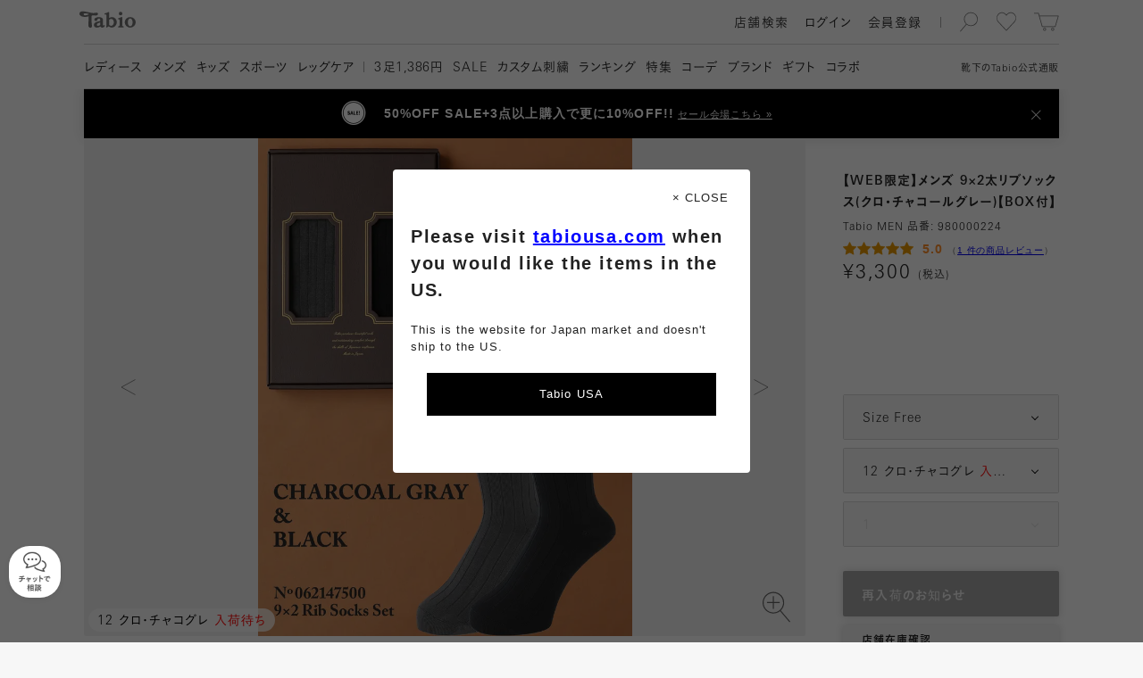

--- FILE ---
content_type: text/html; charset=UTF-8
request_url: https://tabio.com/jp/detail/980000224/
body_size: 27866
content:
<!DOCTYPE html>
<html lang="ja" xmlns:fb="http://ogp.me/ns/fb#">
  <head>
    <meta charset="UTF-8">
                        <link rel="canonical" href="https://tabio.com/jp/detail/980000224/">
                <title>【WEB限定】メンズ 9×2太リブソックス(クロ・チャコールグレー)【BOX付】 ( 980000224 ) | 靴下屋公式通販 Tabio オンラインストア</title>
<meta property="og:title" content="【WEB限定】メンズ 9×2太リブソックス(クロ・チャコールグレー)【BOX付】 ( 980000224 ) | 靴下屋公式通販 Tabio オンラインストア">
<meta name="twitter:title" content="【WEB限定】メンズ 9×2太リブソックス(クロ・チャコールグレー)【BOX付】 ( 980000224 ) | 靴下屋公式通販 Tabio オンラインストア">
<meta property="og:type" content="product">
<meta property="og:image" content="https://img.tabio.com/img/jp/pc/980000224/color/980000224_12.jpg">
<meta property="og:site_name" content="靴下屋公式通販 Tabio オンラインストア">
<meta property="og:url" content="https://tabio.com/jp/detail/980000224/">
<meta property="og:description" content="靴下屋の公式オンラインストア「Tabio( タビオ )」、こちらは【WEB限定】メンズ 9×2太リブソックス(クロ・チャコールグレー)【BOX付】 ( 980000224 ) の商品詳細ページです。最短翌日配送！商品の概要や素材、 カラーバリエーションなどをご覧いただけます。">
<meta name="twitter:card" content="summary_large_image">
<meta name="twitter:description" content="靴下屋の公式オンラインストア「Tabio( タビオ )」、こちらは【WEB限定】メンズ 9×2太リブソックス(クロ・チャコールグレー)【BOX付】 ( 980000224 ) の商品詳細ページです。最短翌日配送！商品の概要や素材、 カラーバリエーションなどをご覧いただけます。">
<meta property="twitter:image" content="https://img.tabio.com/img/jp/pc/980000224/color/980000224_12.jpg">
<meta name="description" content="靴下屋の公式オンラインストア「Tabio( タビオ )」、こちらは【WEB限定】メンズ 9×2太リブソックス(クロ・チャコールグレー)【BOX付】 ( 980000224 ) の商品詳細ページです。最短翌日配送！商品の概要や素材、 カラーバリエーションなどをご覧いただけます。">
<meta name="keywords" content="【WEB限定】メンズ 9×2太リブソックス(クロ・チャコールグレー)【BOX付】 , Tabio, タビオ , 靴下屋 , 靴下">

<script type="application/ld+json">
{
    "@context": "http://schema.org",
    "@type": "Product",
    "name": "【WEB限定】メンズ 9×2太リブソックス(クロ・チャコールグレー)【BOX付】 ( 980000224 ) | 靴下屋公式通販 Tabio オンラインストア",
    "url": "https://tabio.com/jp/detail/980000224/",
    "image": "https://img.tabio.com/img/jp/pc/980000224/color/980000224_12.jpg",
    "description": "靴下屋の公式オンラインストア「Tabio( タビオ )」、こちらは【WEB限定】メンズ 9×2太リブソックス(クロ・チャコールグレー)【BOX付】 ( 980000224 ) の商品詳細ページです。最短翌日配送！商品の概要や素材、 カラーバリエーションなどをご覧いただけます。",
    "offers": {
        "@type": "Offer",
        "price": "3300",
        "priceCurrency": "JPY"
    }
}
</script>
    <meta name="format-detection" content="telephone=no">
    <meta http-equiv="X-UA-Compatible" content="IE=edge">
    <meta name="viewport" content="width=device-width,initial-scale=1,maximum-scale=1">
    <link rel="icon" href="/jp/assets/images/favicon/favicon.svg" type="image/svg+xml">
    <link rel="apple-touch-icon" href="/jp/assets/images/favicon/apple-touch-icon.png">
    <!-- Google Tag Manager -->
<script>(function(w,d,s,l,i){w[l]=w[l]||[];w[l].push({'gtm.start':
new Date().getTime(),event:'gtm.js'});var f=d.getElementsByTagName(s)[0],
j=d.createElement(s),dl=l!='dataLayer'?'&l='+l:'';j.async=true;j.src=
'https://www.googletagmanager.com/gtm.js?id='+i+dl;f.parentNode.insertBefore(j,f);
})(window,document,'script','dataLayer','GTM-N26NMPZ');</script>
<!-- End Google Tag Manager -->
<!-- head tag -->

<!-- Start KARTE Tag -->
<script>!function(n){var o=window[n]=function(){var n=[].slice.call(arguments);return o.x?o.x.apply(0,n):o.q.push(n)};o.q=[],o.i=Date.now(),o.allow=function(){o.o="allow"},o.deny=function(){o.o="deny"}}("krt")</script>
<!-- Start KARTE Compatible Tag -->
<script>!function(t,e,n){var r=this&&this.__spreadArray||function(t,e,n){if(n||2===arguments.length)for(var r,o=0,a=e.length;o<a;o++)!r&&o in e||(r||(r=Array.prototype.slice.call(e,0,o)),r[o]=e[o]);return t.concat(r||Array.prototype.slice.call(e))};n[e]&&(n[e].stop(),console.warn("[krt:compat] detect old tracker and remove it"),delete n[e]);var o=n[e]||(n[e]=[]),a=function(){for(var e=[],r=0;r<arguments.length;r++)e[r]=arguments[r];return n[t].apply(n,e)};["start","stop","action","event","goal","chat","admin","group","alias","ready","form","click","submit","cmd","emit","on","send","css","js","style","option","get","set","collection"].map((function(t){o[t]=function(){for(var e=[],n=0;n<arguments.length;n++)e[n]=arguments[n];return console.error.apply(console,r(["[krt:compat] not implmeneted",t],e,!1))}})),o.track=function(){for(var t=[],e=0;e<arguments.length;e++)t[e]=arguments[e];if(0!==t.length)return t[1]||(t[1]={}),t[1]._system||(t[1]._system={}),t[1]._system.compatible_tag=!0,a.apply(void 0,r(["send"],t,!1))},o.user=function(){for(var t=[],e=0;e<arguments.length;e++)t[e]=arguments[e];return t[0]||(t[0]={}),t[0]._system||(t[0]._system={}),t[0]._system.compatible_tag=!0,a.apply(void 0,r(["send","identify"],t,!1))},["buy","view","page"].map((function(t){return o[t]=function(){for(var e=[],n=0;n<arguments.length;n++)e[n]=arguments[n];return e[0]||(e[0]={}),e[0]._system||(e[0]._system={}),e[0]._system.compatible_tag=!0,a.apply(void 0,r(["send",t],e,!1))}})),o.link=function(e,r){var o=document.querySelector(e);o&&(r||(r={}),r._system||(r._system={}),r._system.compatible_tag=!0,r.href=o.getAttribute("href"),r.event_name||(r.event_name="link"),o.addEventListener("click",(function(){return n[t]("send",r.event_name,r)}),!0))},o.api_key="9c452be654bdf8c26bf71336e72144f0"}("krt","tracker",window)</script>
<!-- End KARTE Compatible Tag -->
<script async src="https://cdn-edge.karte.io/9c452be654bdf8c26bf71336e72144f0/edge.js"></script>
<!-- End KARTE Tag -->

<meta name="p:domain_verify" content="e2a67dfe2263a2f6bbc1f66419e5efbd"/>


<style type="text/css">
<!--

.mProductThumbnail a{
/*padding-bottom: 8px!important;*/
}

.addCart button{
background-color: #4D8D42!important;
}

.addCart button.hover{
background: #246e17!important;
}

.contents ul.slides li a.unit .info .arrow {display:none!important;}
.mFirstView.top>.contents ul.slides li .unit .image img {
    width: 100%;
    height: auto!important;
    object-fit: cover;
    display: block;
    position: absolute;
}

.mFirstView.top > .contents {  background: #ffffff!important;}

.mImageLinkLarge .list .unit a .info {
    height: 65px!important;
    background: #fff!important;
}

html:not(.sp) .mImageLinkLarge .list .unit a .info {
    height: 100px!important;
}

.mImageLinkLarge .list .unit a .info p.name{
　margin-top: 3px!important;
    font-size: 14px!important;
    font-family: ub,kb,kbSpecific,FP-KoburinaGoStdN-W6,kbN;
    color: #737373!important;
    word-break: keep-all!important;
line-height: 20px;
}

.mProductSpec .images .hero .color{
    background-color: rgba(255, 255, 255, 0.7);
    padding: 6px 10px 3px 10px;
    border-radius: 77px;
}

.mFirstView.feature .image {
    height: 100%!important;
}

.mProductThumbnail a .info ul.feature li.online{
display:none!important;
}

.mProductThumbnail a .info ul.feature li.new {
    background-image: url(/jp/wp-content/uploads/2024/09/badgeNew_2024-3.svg)!important;

}
.mProductThumbnail a .info ul.feature li.sale {
    background-image: url(/jp/wp-content/uploads/2024/09/badgeSale_2024-3.svg)!important;

}

.mProductThumbnail .fav{
    top: 2px!important;
    right: 2px!important;
}

.mProductThumbnail a .colors{
height: 10px!important;
position: relative!important;
    top: -6px;
background: none!important;
margin-top: 8px;
}

.mProductThumbnail a .info ul.feature{
padding-bottom:9px;
    position: absolute;
    top: -30px
}

.mProductThumbnail a .arrow{
display:none!important;
}

.mProductThumbnail a .info ul.material{
display: none!important;
}

.mSearchResult .mProductThumbnail{
margin-bottom:0px!important;
}

.mProductList .products .wrapper .vertical .mProductThumbnail{
margin-bottom:0px!important;
}

html:not(.sp) .mProductList .products .wrapper .list .mProductThumbnail{
margin-bottom:42px!important;
}

.mLink a{
color:#404040!important;
}

.mProductSpec .info .comment .message p.title, .mProductSpec .info .comment .review p.title{
color:#404040!important;
}

.mProductSpec .info .comment .message p.description{
color:#222222!important;
}

.mProductSpec .info .comment .review ul li{
color:#404040!important;
}

.mProductSpec .info .comment .message p.title, .mProductSpec .info .comment .review p.title{
color:#404040!important;
}

.mProductThumbnail a .info p{
color:#404040!important;
}

.mPaging .buttons .mLink.inactive a{
color: #d9d9d9!important;
}

#searchConsole.isSearching.startSearchAnimation{
position: fixed;
    padding-top: 57px;
top:0px!important;
}


.mUnit p.text br {
    display: inline!important;
}

html:not(.sp) #searchConsole.isSearching.startSearchAnimation{
top: 59px!important;
}
/*ランキングアイコン*/
.mProductThumbnail a .num {
    font-size: 15px !important;
    font-family: ur, kr, krSpecific, FP-KoburinaGoStdN-W3;
    color: #fff !important;
    top: -20px !important;
    right: 0px !important;
    left: unset !important;
    background-color: #000;
    width: 20px;
    height: 20px;
text-align-last: center;
    line-height: 165%;
z-index:1;
}

-->
</style>

    <script>
            var isWebP = 1;
    </script>
    
    <link rel="preload" as="font" href="/jp/assets/font/ur.woff" crossorigin>
    <link rel="preload" as="font" href="/jp/assets/font/kr.woff" crossorigin>
    <link rel="preload" as="font" href="/jp/assets/font/ub.woff" crossorigin>
    <link rel="preload" as="font" href="/jp/assets/font/kb.woff" crossorigin>
    <link rel="preload" as="font" href="/jp/assets/font/br.woff" crossorigin>
    <link rel="preload" as="font" href="/jp/assets/font/tr.woff" crossorigin>
    <link rel="preload" as="font" href="/jp/assets/font/bb.woff" crossorigin>
    <link rel="preload" as="font" href="/jp/assets/font/tb.woff" crossorigin>

    <link rel="preload" as="style" href="/jp/assets/css/common.min.css?ver=20260123_v5">
    <link rel="stylesheet" href="/jp/assets/css/common.min.css?ver=20260123_v5" charset="UTF-8">

    <link rel="preload" as="script" href="/jp/assets/js/lib.min.js?ver=20260123_v5">
    <script src="/jp/assets/js/lib.min.js?ver=20260123_v5" charset="UTF-8"></script>

    <link rel="preload" as="script" href="/jp/assets/js/common.min.js?ver=20260123_v5">
    <script src="/jp/assets/js/common.min.js?ver=20260123_v5" charset="UTF-8"></script>
    
        
                    <link rel="preload" as="style" href="/jp/assets/css/a.min.css?ver=20260123_v5">
        <link rel="stylesheet" href="/jp/assets/css/a.min.css?ver=20260123_v5" charset="UTF-8">
        
        <link rel="preload" as="script" href="/jp/assets/js/a.min.js?ver=20260123_v5">
        <script src="/jp/assets/js/a.min.js?ver=20260123_v5" charset="UTF-8"></script>
                        
    <meta name='robots' content='max-image-preview:large' />
<link rel='stylesheet' id='wp-block-library-css' href='https://tabio.com/jp/wp-includes/css/dist/block-library/style.css?ver=6.2.2' type='text/css' media='all' />
<link rel='stylesheet' id='classic-theme-styles-css' href='https://tabio.com/jp/wp-includes/css/classic-themes.css?ver=6.2.2' type='text/css' media='all' />
<style id='global-styles-inline-css' type='text/css'>
body{--wp--preset--color--black: #000000;--wp--preset--color--cyan-bluish-gray: #abb8c3;--wp--preset--color--white: #ffffff;--wp--preset--color--pale-pink: #f78da7;--wp--preset--color--vivid-red: #cf2e2e;--wp--preset--color--luminous-vivid-orange: #ff6900;--wp--preset--color--luminous-vivid-amber: #fcb900;--wp--preset--color--light-green-cyan: #7bdcb5;--wp--preset--color--vivid-green-cyan: #00d084;--wp--preset--color--pale-cyan-blue: #8ed1fc;--wp--preset--color--vivid-cyan-blue: #0693e3;--wp--preset--color--vivid-purple: #9b51e0;--wp--preset--gradient--vivid-cyan-blue-to-vivid-purple: linear-gradient(135deg,rgba(6,147,227,1) 0%,rgb(155,81,224) 100%);--wp--preset--gradient--light-green-cyan-to-vivid-green-cyan: linear-gradient(135deg,rgb(122,220,180) 0%,rgb(0,208,130) 100%);--wp--preset--gradient--luminous-vivid-amber-to-luminous-vivid-orange: linear-gradient(135deg,rgba(252,185,0,1) 0%,rgba(255,105,0,1) 100%);--wp--preset--gradient--luminous-vivid-orange-to-vivid-red: linear-gradient(135deg,rgba(255,105,0,1) 0%,rgb(207,46,46) 100%);--wp--preset--gradient--very-light-gray-to-cyan-bluish-gray: linear-gradient(135deg,rgb(238,238,238) 0%,rgb(169,184,195) 100%);--wp--preset--gradient--cool-to-warm-spectrum: linear-gradient(135deg,rgb(74,234,220) 0%,rgb(151,120,209) 20%,rgb(207,42,186) 40%,rgb(238,44,130) 60%,rgb(251,105,98) 80%,rgb(254,248,76) 100%);--wp--preset--gradient--blush-light-purple: linear-gradient(135deg,rgb(255,206,236) 0%,rgb(152,150,240) 100%);--wp--preset--gradient--blush-bordeaux: linear-gradient(135deg,rgb(254,205,165) 0%,rgb(254,45,45) 50%,rgb(107,0,62) 100%);--wp--preset--gradient--luminous-dusk: linear-gradient(135deg,rgb(255,203,112) 0%,rgb(199,81,192) 50%,rgb(65,88,208) 100%);--wp--preset--gradient--pale-ocean: linear-gradient(135deg,rgb(255,245,203) 0%,rgb(182,227,212) 50%,rgb(51,167,181) 100%);--wp--preset--gradient--electric-grass: linear-gradient(135deg,rgb(202,248,128) 0%,rgb(113,206,126) 100%);--wp--preset--gradient--midnight: linear-gradient(135deg,rgb(2,3,129) 0%,rgb(40,116,252) 100%);--wp--preset--duotone--dark-grayscale: url('#wp-duotone-dark-grayscale');--wp--preset--duotone--grayscale: url('#wp-duotone-grayscale');--wp--preset--duotone--purple-yellow: url('#wp-duotone-purple-yellow');--wp--preset--duotone--blue-red: url('#wp-duotone-blue-red');--wp--preset--duotone--midnight: url('#wp-duotone-midnight');--wp--preset--duotone--magenta-yellow: url('#wp-duotone-magenta-yellow');--wp--preset--duotone--purple-green: url('#wp-duotone-purple-green');--wp--preset--duotone--blue-orange: url('#wp-duotone-blue-orange');--wp--preset--font-size--small: 13px;--wp--preset--font-size--medium: 20px;--wp--preset--font-size--large: 36px;--wp--preset--font-size--x-large: 42px;--wp--preset--spacing--20: 0.44rem;--wp--preset--spacing--30: 0.67rem;--wp--preset--spacing--40: 1rem;--wp--preset--spacing--50: 1.5rem;--wp--preset--spacing--60: 2.25rem;--wp--preset--spacing--70: 3.38rem;--wp--preset--spacing--80: 5.06rem;--wp--preset--shadow--natural: 6px 6px 9px rgba(0, 0, 0, 0.2);--wp--preset--shadow--deep: 12px 12px 50px rgba(0, 0, 0, 0.4);--wp--preset--shadow--sharp: 6px 6px 0px rgba(0, 0, 0, 0.2);--wp--preset--shadow--outlined: 6px 6px 0px -3px rgba(255, 255, 255, 1), 6px 6px rgba(0, 0, 0, 1);--wp--preset--shadow--crisp: 6px 6px 0px rgba(0, 0, 0, 1);}:where(.is-layout-flex){gap: 0.5em;}body .is-layout-flow > .alignleft{float: left;margin-inline-start: 0;margin-inline-end: 2em;}body .is-layout-flow > .alignright{float: right;margin-inline-start: 2em;margin-inline-end: 0;}body .is-layout-flow > .aligncenter{margin-left: auto !important;margin-right: auto !important;}body .is-layout-constrained > .alignleft{float: left;margin-inline-start: 0;margin-inline-end: 2em;}body .is-layout-constrained > .alignright{float: right;margin-inline-start: 2em;margin-inline-end: 0;}body .is-layout-constrained > .aligncenter{margin-left: auto !important;margin-right: auto !important;}body .is-layout-constrained > :where(:not(.alignleft):not(.alignright):not(.alignfull)){max-width: var(--wp--style--global--content-size);margin-left: auto !important;margin-right: auto !important;}body .is-layout-constrained > .alignwide{max-width: var(--wp--style--global--wide-size);}body .is-layout-flex{display: flex;}body .is-layout-flex{flex-wrap: wrap;align-items: center;}body .is-layout-flex > *{margin: 0;}:where(.wp-block-columns.is-layout-flex){gap: 2em;}.has-black-color{color: var(--wp--preset--color--black) !important;}.has-cyan-bluish-gray-color{color: var(--wp--preset--color--cyan-bluish-gray) !important;}.has-white-color{color: var(--wp--preset--color--white) !important;}.has-pale-pink-color{color: var(--wp--preset--color--pale-pink) !important;}.has-vivid-red-color{color: var(--wp--preset--color--vivid-red) !important;}.has-luminous-vivid-orange-color{color: var(--wp--preset--color--luminous-vivid-orange) !important;}.has-luminous-vivid-amber-color{color: var(--wp--preset--color--luminous-vivid-amber) !important;}.has-light-green-cyan-color{color: var(--wp--preset--color--light-green-cyan) !important;}.has-vivid-green-cyan-color{color: var(--wp--preset--color--vivid-green-cyan) !important;}.has-pale-cyan-blue-color{color: var(--wp--preset--color--pale-cyan-blue) !important;}.has-vivid-cyan-blue-color{color: var(--wp--preset--color--vivid-cyan-blue) !important;}.has-vivid-purple-color{color: var(--wp--preset--color--vivid-purple) !important;}.has-black-background-color{background-color: var(--wp--preset--color--black) !important;}.has-cyan-bluish-gray-background-color{background-color: var(--wp--preset--color--cyan-bluish-gray) !important;}.has-white-background-color{background-color: var(--wp--preset--color--white) !important;}.has-pale-pink-background-color{background-color: var(--wp--preset--color--pale-pink) !important;}.has-vivid-red-background-color{background-color: var(--wp--preset--color--vivid-red) !important;}.has-luminous-vivid-orange-background-color{background-color: var(--wp--preset--color--luminous-vivid-orange) !important;}.has-luminous-vivid-amber-background-color{background-color: var(--wp--preset--color--luminous-vivid-amber) !important;}.has-light-green-cyan-background-color{background-color: var(--wp--preset--color--light-green-cyan) !important;}.has-vivid-green-cyan-background-color{background-color: var(--wp--preset--color--vivid-green-cyan) !important;}.has-pale-cyan-blue-background-color{background-color: var(--wp--preset--color--pale-cyan-blue) !important;}.has-vivid-cyan-blue-background-color{background-color: var(--wp--preset--color--vivid-cyan-blue) !important;}.has-vivid-purple-background-color{background-color: var(--wp--preset--color--vivid-purple) !important;}.has-black-border-color{border-color: var(--wp--preset--color--black) !important;}.has-cyan-bluish-gray-border-color{border-color: var(--wp--preset--color--cyan-bluish-gray) !important;}.has-white-border-color{border-color: var(--wp--preset--color--white) !important;}.has-pale-pink-border-color{border-color: var(--wp--preset--color--pale-pink) !important;}.has-vivid-red-border-color{border-color: var(--wp--preset--color--vivid-red) !important;}.has-luminous-vivid-orange-border-color{border-color: var(--wp--preset--color--luminous-vivid-orange) !important;}.has-luminous-vivid-amber-border-color{border-color: var(--wp--preset--color--luminous-vivid-amber) !important;}.has-light-green-cyan-border-color{border-color: var(--wp--preset--color--light-green-cyan) !important;}.has-vivid-green-cyan-border-color{border-color: var(--wp--preset--color--vivid-green-cyan) !important;}.has-pale-cyan-blue-border-color{border-color: var(--wp--preset--color--pale-cyan-blue) !important;}.has-vivid-cyan-blue-border-color{border-color: var(--wp--preset--color--vivid-cyan-blue) !important;}.has-vivid-purple-border-color{border-color: var(--wp--preset--color--vivid-purple) !important;}.has-vivid-cyan-blue-to-vivid-purple-gradient-background{background: var(--wp--preset--gradient--vivid-cyan-blue-to-vivid-purple) !important;}.has-light-green-cyan-to-vivid-green-cyan-gradient-background{background: var(--wp--preset--gradient--light-green-cyan-to-vivid-green-cyan) !important;}.has-luminous-vivid-amber-to-luminous-vivid-orange-gradient-background{background: var(--wp--preset--gradient--luminous-vivid-amber-to-luminous-vivid-orange) !important;}.has-luminous-vivid-orange-to-vivid-red-gradient-background{background: var(--wp--preset--gradient--luminous-vivid-orange-to-vivid-red) !important;}.has-very-light-gray-to-cyan-bluish-gray-gradient-background{background: var(--wp--preset--gradient--very-light-gray-to-cyan-bluish-gray) !important;}.has-cool-to-warm-spectrum-gradient-background{background: var(--wp--preset--gradient--cool-to-warm-spectrum) !important;}.has-blush-light-purple-gradient-background{background: var(--wp--preset--gradient--blush-light-purple) !important;}.has-blush-bordeaux-gradient-background{background: var(--wp--preset--gradient--blush-bordeaux) !important;}.has-luminous-dusk-gradient-background{background: var(--wp--preset--gradient--luminous-dusk) !important;}.has-pale-ocean-gradient-background{background: var(--wp--preset--gradient--pale-ocean) !important;}.has-electric-grass-gradient-background{background: var(--wp--preset--gradient--electric-grass) !important;}.has-midnight-gradient-background{background: var(--wp--preset--gradient--midnight) !important;}.has-small-font-size{font-size: var(--wp--preset--font-size--small) !important;}.has-medium-font-size{font-size: var(--wp--preset--font-size--medium) !important;}.has-large-font-size{font-size: var(--wp--preset--font-size--large) !important;}.has-x-large-font-size{font-size: var(--wp--preset--font-size--x-large) !important;}
.wp-block-navigation a:where(:not(.wp-element-button)){color: inherit;}
:where(.wp-block-columns.is-layout-flex){gap: 2em;}
.wp-block-pullquote{font-size: 1.5em;line-height: 1.6;}
</style>
<link rel="https://api.w.org/" href="https://tabio.com/jp/wp-json/" /><link rel="wlwmanifest" type="application/wlwmanifest+xml" href="https://tabio.com/jp/wp-includes/wlwmanifest.xml" />
<meta name="generator" content="WordPress 6.2.2" />
<link rel="alternate" type="application/json+oembed" href="https://tabio.com/jp/wp-json/oembed/1.0/embed?url=https%3A%2F%2Ftabio.com%2Fjp%2Fdetail%2F980000224%2F" />
<link rel="alternate" type="text/xml+oembed" href="https://tabio.com/jp/wp-json/oembed/1.0/embed?url=https%3A%2F%2Ftabio.com%2Fjp%2Fdetail%2F980000224%2F&#038;format=xml" />
<script>
    var thumbnails = '[]';
</script>
    <script>
        var ajaxurl = 'https://tabio.com/jp/wp-admin/admin-ajax.php';
    </script>

<link rel="preload" as="font" href="/jp/assets/font/kb_48732_c04d270acf3233bc7f760f26099941c7.woff" crossorigin>
<link rel="preload" as="font" href="/jp/assets/font/kr_48732_c04d270acf3233bc7f760f26099941c7.woff" crossorigin>
<link rel="preload" as="font" href="/jp/assets/font/tb_48732_c04d270acf3233bc7f760f26099941c7.woff" crossorigin>
<link rel="preload" as="font" href="/jp/assets/font/tr_48732_c04d270acf3233bc7f760f26099941c7.woff" crossorigin>
<style type="text/css">
  @font-face {
    font-family: kbSpecific;
    src: url('/jp/assets/font/kb_48732_c04d270acf3233bc7f760f26099941c7.woff') format('woff'),
         url('/jp/assets/font/kb_48732_c04d270acf3233bc7f760f26099941c7.otf') format('opentype');
    font-display: swap;
  }
  @font-face {
    font-family: krSpecific;
    src: url('/jp/assets/font/kr_48732_c04d270acf3233bc7f760f26099941c7.woff') format('woff'),
         url('/jp/assets/font/kr_48732_c04d270acf3233bc7f760f26099941c7.otf') format('opentype');
    font-display: swap;
  }
  @font-face {
    font-family: tbSpecific;
    src: url('/jp/assets/font/tb_48732_c04d270acf3233bc7f760f26099941c7.woff') format('woff'),
         url('/jp/assets/font/tb_48732_c04d270acf3233bc7f760f26099941c7.otf') format('opentype');
    font-display: swap;
  }
  @font-face {
    font-family: trSpecific;
    src: url('/jp/assets/font/tr_48732_c04d270acf3233bc7f760f26099941c7.woff') format('woff'),
         url('/jp/assets/font/tr_48732_c04d270acf3233bc7f760f26099941c7.otf') format('opentype');
    font-display: swap;
  }
</style><!--head閉じタグ直前-->
<script>
var solairo_force = 0;
</script>

<style>

html:not(.sp) #_ChatButton {
bottom: 120px;
    right: 10px;
    z-index: 100;
    position: fixed;
opacity:0;
}

#_ChatButton {
bottom: 100px;
    right: 10px;
    z-index: 100;
    position: fixed;
opacity:0;
}

.chatshow{
opacity:1!important;
transition: all 0.5s;
}

#_ChatButton > button {
    padding: 0;
    width: 80px;
    height: 80px;
    border-radius: 60px;
    background-image: url(https://tabio.com/jp/wp-content/uploads/2021/02/parts_chat_icon.png);
    background-position: center center;
    background-position: top 15px center;
    background-repeat: no-repeat;
    background-color: #f2f2f2;
    box-shadow: 0px 0px 8px 2px rgba(94, 94, 94, 0.3);
    border: none;
background-size: 25px;
}

#_ChatButton > button::after {
    content: "チャットで\A相談";
    white-space: pre;
    font-size: 10px;
    line-height: 15px;
    padding-top: 35px;
    font-weight: bold;
    color: #737373;
}


.MuiFab-label{
display:none!important;
}

#_ChatWindowUserInputRoot{
padding-bottom: 60px;
}

#_ChatHeader{
background-color: #000000;
}
#_ChatHeader_CloseIcon{
color: #ffffff!important;
}
#_ChatHeader_MenuIcon{
color: #ffffff!important;
}

#_ChatContent{
background-color: #ffffff!important;
background: none;
}

._ChatWindowContent_BOT_CONTENT{
background-color: #f2f2f2!important;
border-radius: 1rem!important;
}

._ChatWindowContent_OP_CONTENT{
background-color: #f2f2f2!important;
border-radius: 1rem!important;
}

.MuiTypography-subtitle1{
color:#ffffff!important;
}

.MuiList-root{
background-color: #dedede!important;
}

._ChatWindowContent_CS_TEXT{
background-color: #aceeb0!important;
border-radius: 1rem!important;
}
._ChatWindowContent_CS_CONTENT{
margin-right:0.5rem;
}

._ChatWindowContent_CS_CONTENT div{
border:none!important;
}

.MuiChip-outlined{
background-color: #73d97a!important;
}

#_ChatMenuRoot{
background-color: #f2f2f2!important;

}

.MuiInput-underline:after{
border-bottom:2px solid #73d97a!important
}


</style>

<script>
$(function() {
    $(window).scroll(function () {
        var s = $(this).scrollTop();
        var m = 500;
        if(s > m) {
            $("#_ChatButton").addClass("chatshow");
        } else if(s < m) {
            $("#_ChatButton").removeClass('chatshow');
        }
    });
});
</script>
    <script>
        var solairo_type = 0;
        if (typeof solairo_force !== 'undefined' && (solairo_force == 0 || solairo_force == 1)) {
            solairo_type = solairo_force;
        } else {
            var d = new Date();
            if (d.getDay() >= 1 && d.getDay() <= 5) {
                var t = d.getHours() + d.getMinutes() / 60;
                if (t >= 9.5 && t <= 11.5) {
                    solairo_type = 1;
                }
                if (t >= 13.5 && t <= 17) {
                    solairo_type = 1;
                }
            }
        }
    </script>

    <script>
        var product_function_icon_codes = ["01","03","04","05","06","08","20","35","37","38"];
    </script>

    <link rel="preload" as="script" href="//webfont.fontplus.jp/accessor/script/fontplus.js?JJLoXP2e-Pc%3D&box=7A4J2MdMw1E%3D&pm=1&aa=1&ab=2&cm=80">
    <script type="text/javascript" src="//webfont.fontplus.jp/accessor/script/fontplus.js?JJLoXP2e-Pc%3D&box=7A4J2MdMw1E%3D&pm=1&aa=1&ab=2&cm=80" charset="utf-8"></script>

    <script>/*window.FONTPLUS.async()*/</script>


  </head>
  <body>
    <!-- Google Tag Manager (noscript) -->
<noscript><iframe src="https://www.googletagmanager.com/ns.html?id=GTM-N26NMPZ"
height="0" width="0" style="display:none;visibility:hidden"></iframe></noscript>
<!-- End Google Tag Manager (noscript) -->
<!-- body tag -->


    <div class="product" id="container">
      <div id="headArea">
                      <header id="head">
          <div class="container">
            <p class="caption">靴下の<span class="en">Tabio</span>公式通販</p>
            <h2 class="logo"><a class="svg hoverable hideText" href="/jp/">Tabio</a></h2>
                        <ul class="tool">
              <li class="search">
                <div class="svg hoverable hideText">検索</div>
              </li>
              <li class="favorite"><a class="svg hoverable hideText" href="/jp/mypage/favorite_product.php">お気に入り</a></li>
              <li class="cart"><a class="svg hoverable hideText" href="/jp/cart/">カート</a><span class="count"> </span></li>
            </ul>
            <ul class="util">
              <li class="searchShops hoverable"><a href="https://tabio.com/jp/corporate/store/" target='blank'>
                  <p>店舗検索</p></a></li>
              <li class="login hoverable"><a href="/jp/entry/login.php">
                  <p>ログイン</p></a></li>
              <li class="register hoverable"><a href="/jp/entry/">
                  <p>会員登録</p></a></li>
              <li class="user hoverable">
                <div class="name">
                  <p> </p>
                </div>
                <div class="arrow svg"></div>
              </li>
            </ul>
                        <div class="toggle hoverable">
              <hr class="top">
              <hr class="center">
              <hr class="bottom">
            </div>
          </div>
        </header>
                <nav id="navi">
          <div class="container">
            <ul class="util">
              <li class="login hoverable"><a href="/jp/entry/login.php">
                  <p>ログイン</p></a></li>
              <li class="register hoverable"><a href="/jp/entry/">
                  <p>会員登録</p></a></li>
              <li class="user hoverable">
                <div class="name">
                  <p> </p>
                </div>
              </li>
              <li class="search hoverable">
                <div>
                  <p>検索</p>
                </div>
              </li>
            </ul>
            <div class="menu clearfix">
              <nav class="basic">
                <div class="mTextLinkCascadeHeader">
                  <ul>
                    <li>
                        <div class="head"><a class="hoverable" href="https://tabio.com/jp/ladies/">
                          <p>レディース</p></a>
                        </div><!-- .head -->
                    </li>
                    <li>
                        <div class="head"><a class="hoverable" href="https://tabio.com/jp/mens/">
                          <p>メンズ</p></a>
                        </div><!-- .head -->
                    </li>
                    <li>
                        <div class="head"><a class="hoverable" href="https://tabio.com/jp/kids/">
                          <p>キッズ</p></a>
                        </div><!-- .head -->
                    </li>
                    <li>
                        <div class="head"><a class="hoverable" href="https://tabio.com/jp/brand/tabio-sports/">
                          <p>スポーツ</p></a>
                        </div><!-- .head -->
                    </li>
                    <li>
                        <div class="head"><a class="hoverable" href="https://tabio.com/jp/brand/tabio-leg-labo/">
                          <p>レッグケア</p></a>
                        </div><!-- .head -->
                    </li>
                  </ul>
                </div>
              </nav>
              <nav class="pickup">
                <div class="mTextLink">
                  <ul>
                    <li>
                      <a class="hoverable" href="https://tabio.com/jp/brand/mighty-soxer/">
                          <p><span class="en">3</span>足1,386円</p></a>
                    </li>
                    <li>
                      <a class="hoverable" href="https://tabio.com/jp/search/?product_type=9002">
                          <p><span class="en">SALE</span></p></a>
                    </li>
                    <li>
                      <a class="hoverable" href="https://tabio.com/jp/new_emboroidery_service/">
                          <p>カスタム刺繍</p></a>
                    </li>
                    <li>
                      <a class="hoverable" href="https://tabio.com/jp/ranking/">
                          <p>ランキング</p></a>
                    </li>
                    <li>
                      <a class="hoverable" href="https://tabio.com/jp/features/">
                          <p>特集</p></a>
                    </li>
                    <li>
                      <a class="hoverable" href="https://tabio.com/jp/coordinate/">
                          <p>コーデ</p></a>
                    </li>
                    <li>
                      <a class="hoverable" href="https://tabio.com/jp/brand/">
                          <p>ブランド</p></a>
                    </li>
                    <li>
                      <a class="hoverable" href="https://tabio.com/jp/brand/gift/">
                          <p>ギフト</p></a>
                    </li>
                    <li>
                      <a class="hoverable" href="https://tabio.com/jp/collaboration/">
                          <p>コラボ</p></a>
                    </li>
                  </ul>
                </div>
              </nav>

                                                                                                      <nav class="info s">
                                                                                                                                                                                                                                                                                                        <div class="mTextLink">
                                                                                                        <h3>サービス・情報</h3>
                                                                                                    <ul>
                                                                                                                                                                          <li>
                                                              <a class="hoverable" href="https://tabio.com/jp/guide/">
                                                                  <p>初めての方へ</p>
                                                              </a>
                                                          </li>
                                                                                                                                                                          <li>
                                                              <a class="hoverable" href="https://tabio.com/jp/shopdelivery/">
                                                                  <p>店頭受取りサービス</p>
                                                              </a>
                                                          </li>
                                                                                                                                                                          <li>
                                                              <a class="hoverable" href="https://tabio.com/jp/subscription/">
                                                                  <p>靴下定期便</p>
                                                              </a>
                                                          </li>
                                                                                                                                                                          <li>
                                                              <a class="hoverable" href="https://tabio.com/jp/event/new_tabio_members/">
                                                                  <p>会員特典</p>
                                                              </a>
                                                          </li>
                                                                                                                                                                          <li>
                                                              <a class="hoverable" href="https://tabio.com/jp/dictionary/">
                                                                  <p>靴下辞典</p>
                                                              </a>
                                                          </li>
                                                                                                                                                                          <li>
                                                              <a class="hoverable" href="https://tabio.com/jp/factory_in_japan/">
                                                                  <p>工場紹介</p>
                                                              </a>
                                                          </li>
                                                                                                                                                                          <li>
                                                              <a class="hoverable" href="https://tabio.com/jp/sdgs/" target="_blank">
                                                                  <p>タビオの<span class="en">SDGs</span></p>
                                                              </a>
                                                          </li>
                                                                                                                                                                          <li>
                                                              <a class="hoverable" href="https://tabio.com/jp/corporate/contact/" target="_blank">
                                                                  <p>お問い合わせ</p>
                                                              </a>
                                                          </li>
                                                                                                        </ul>
                                              </div>
                                                                                                                                                                                                                                                                                                                                                                                                                                      <div class="mTextLink">
                                                                                                    <ul>
                                                                                                                                                                          <li>
                                                              <a class="hoverable" href="https://tabio.com/jp/corporate/company/" target="_blank">
                                                                  <p>会社概要</p>
                                                              </a>
                                                          </li>
                                                                                                                                                                          <li>
                                                              <a class="hoverable" href="https://tabio.com/jp/corporate/news/" target="_blank">
                                                                  <p>ニュース</p>
                                                              </a>
                                                          </li>
                                                                                                                                                                          <li>
                                                              <a class="hoverable" href="https://tabio.com/jp/corporate/store/index.php" target="_blank">
                                                                  <p>店舗検索</p>
                                                              </a>
                                                          </li>
                                                                                                                                                                          <li>
                                                              <a class="hoverable" href="https://tabio.com/jp/corporate/recruit/index.html" target="_blank">
                                                                  <p>採用情報</p>
                                                              </a>
                                                          </li>
                                                                                                                                                                          <li>
                                                              <a class="hoverable" href="https://tabio.com/jp/terms/">
                                                                  <p>会員規約</p>
                                                              </a>
                                                          </li>
                                                                                                                                                                          <li>
                                                              <a class="hoverable" href="https://tabio.com/jp/guide/privacy/">
                                                                  <p>情報セキュリティポリシー</p>
                                                              </a>
                                                          </li>
                                                                                                                                                                          <li>
                                                              <a class="hoverable" href="https://tabio.com/jp/guide/specific/">
                                                                  <p>特定商取引法に関する表記</p>
                                                              </a>
                                                          </li>
                                                                                                                                                                          <li>
                                                              <a class="hoverable" href="https://tabio.com/jp/guide/viewing/">
                                                                  <p>ご利用環境について</p>
                                                              </a>
                                                          </li>
                                                                                                                                                                          <li>
                                                              <a class="hoverable" href="https://tabio.com/jp/sitemap/">
                                                                  <p>サイトマップ</p>
                                                              </a>
                                                          </li>
                                                                                                        </ul>
                                              </div>
                                                                                                                                                                                                                                                                                                                                                                                                                                      <div class="mTextLink">
                                                                                                    <ul>
                                                                                                                                                                          <li>
                                                              <a class="hoverable" href="https://www.rakuten.co.jp/kutsushitaya/" target="_blank">
                                                                  <p>靴下屋<span class="en"> Tabio </span>楽天市場店</p>
                                                              </a>
                                                          </li>
                                                                                                                                                                          <li>
                                                              <a class="hoverable" href="https://www.amazon.co.jp/stores/page/690BF4A1-B22A-41A9-8C22-8EDCA13815B0" target="_blank">
                                                                  <p><span class="en">Tabio Amazon</span>店</p>
                                                              </a>
                                                          </li>
                                                                                                                                                                          <li>
                                                              <a class="hoverable" href="https://store.shopping.yahoo.co.jp/kutsusitaya/" target="_blank">
                                                                  <p>靴下屋<span class="en"> Tabio Yahoo!</span>店</p>
                                                              </a>
                                                          </li>
                                                                                                                                                                          <li>
                                                              <a class="hoverable" href="https://www.dot-st.com/kutsushitaya/" target="_blank">
                                                                  <p>靴下屋<span class="en"> andST</span>店</p>
                                                              </a>
                                                          </li>
                                                                                                                                                                          <li>
                                                              <a class="hoverable" href="https://www.nugu.jp/director/tabio" target="_blank">
                                                                  <p><span class="en">Tabio nugu</span>店</p>
                                                              </a>
                                                          </li>
                                                                                                                                                                          <li>
                                                              <a class="hoverable" href="https://tabiouk.com/" target="_blank">
                                                                  <p><span class="en">Tabio UK</span></p>
                                                              </a>
                                                          </li>
                                                                                                                                                                          <li>
                                                              <a class="hoverable" href="https://www.tabio.fr/fr/" target="_blank">
                                                                  <p><span class="en">Tabio FRANCE</span></p>
                                                              </a>
                                                          </li>
                                                                                                                                                                          <li>
                                                              <a class="hoverable" href="https://tabiousa.com/" target="_blank">
                                                                  <p><span class="en">Tabio USA</span></p>
                                                              </a>
                                                          </li>
                                                                                                                                                                          <li>
                                                              <a class="hoverable" href="https://tabio.world.tmall.com/shop/view_shop.htm" target="_blank">
                                                                  <p><span class="en">Tabio</span>旗舰店-天猫<span class="en">Tmall</span></p>
                                                              </a>
                                                          </li>
                                                                                                        </ul>
                                              </div>
                                                                                                                                                                                                                                                            </nav>
                            
                                                                                                      <nav class="app s">
                                                                                                                                                                                                                                                                                                        <div class="mTextLinkIcon">
                                                                                                        <h3>アプリ</h3>
                                                                                                    <ul>
                                                                                                                                                                          <li>
                                                              <a class="hoverable" href="https://tabio.com/jp/corporate/tabioapp/" target="_blank" style="background-image:url(https://tabio.com/jp/wp-content/uploads/2018/12/appIcon.svg)" data-label="ftrmap_app">
                                                                  <p><span class="en">Tabio</span>アプリ</p>
                                                              </a>
                                                          </li>
                                                                                                        </ul>
                                              </div>
                                                                                                                                                                                                                                                            </nav>
                            
                                                                                                      <nav class="sns s">
                                                                                                                                                                                                                                                                                                        <div class="mTextLinkIcon">
                                                                                                        <h3>SNS</h3>
                                                                                                    <ul>
                                                                                                                                                                          <li>
                                                              <a class="hoverable" href="https://www.instagram.com/kutsushitaya_official/" target="_blank" style="background-image:url(https://tabio.com/jp/wp-content/uploads/2018/12/instagramIcon.svg)" data-label="ftrmap_instagram_k">
                                                                  <p>靴下屋公式<span class="en">Instagram</span></p>
                                                              </a>
                                                          </li>
                                                                                                                                                                          <li>
                                                              <a class="hoverable" href="https://www.instagram.com/tabio.jp/" target="_blank" style="background-image:url(https://tabio.com/jp/wp-content/uploads/2018/12/instagramIcon.svg)" data-label="ftrmap_instagram">
                                                                  <p><span class="en">Tabio</span>公式<span class="en">Instagram</span></p>
                                                              </a>
                                                          </li>
                                                                                                                                                                          <li>
                                                              <a class="hoverable" href="https://www.instagram.com/Tabio_Men/" target="_blank" style="background-image:url(https://tabio.com/jp/wp-content/uploads/2018/12/instagramIcon.svg)" data-label="ftrmap_instagram_tm">
                                                                  <p><span class="en">Tabio MEN</span>公式<span class="en">Instagram</span></p>
                                                              </a>
                                                          </li>
                                                                                                                                                                          <li>
                                                              <a class="hoverable" href="https://www.youtube.com/channel/UCk8s88WxSWHia6gmxpY_0dw/featured" target="_blank" style="background-image:url(https://tabio.com/jp/wp-content/uploads/2021/01/youtubeIcon.svg)" data-label="ftrmap_youtube">
                                                                  <p>靴下屋公式<span class="en">YouTube</span></p>
                                                              </a>
                                                          </li>
                                                                                                                                                                          <li>
                                                              <a class="hoverable" href="https://www.tiktok.com/@kutsushitaya_official" target="_blank" style="background-image:url(https://tabio.com/jp/wp-content/uploads/2018/12/tiktok-1.svg)" data-label="ftrmap_tiktok">
                                                                  <p>靴下屋公式<span class="en"> TikTok</span></p>
                                                              </a>
                                                          </li>
                                                                                                                                                                          <li>
                                                              <a class="hoverable" href="https://tabio.com/jp/line/" target="_blank" style="background-image:url(https://tabio.com/jp/wp-content/uploads/2018/12/lineIcon.svg)" data-label="ftrmap_line">
                                                                  <p><span class="en">LINE</span></p>
                                                              </a>
                                                          </li>
                                                                                                                                                                          <li>
                                                              <a class="hoverable" href="https://twitter.com/Tabio_JP" target="_blank" style="background-image:url(https://tabio.com/jp/wp-content/uploads/2018/12/x2.svg)" data-label="ftrmap_twitter">
                                                                  <p><span class="en">X</span></p>
                                                              </a>
                                                          </li>
                                                                                                                                                                          <li>
                                                              <a class="hoverable" href="https://www.facebook.com/Tabio.japan/" target="_blank" style="background-image:url(https://tabio.com/jp/wp-content/uploads/2018/12/facebookIcon.svg)" data-label="ftrmap_facebook">
                                                                  <p><span class="en">Facebook</span></p>
                                                              </a>
                                                          </li>
                                                                                                                                                                          <li>
                                                              <a class="hoverable" href="https://note.com/tabio_official" target="_blank" style="background-image:url(https://tabio.com/jp/wp-content/uploads/2024/09/note.svg)" data-label="ftrmap_note">
                                                                  <p><span class="en">note</span></p>
                                                              </a>
                                                          </li>
                                                                                                        </ul>
                                              </div>
                                                                                                                                                                                                                                                            </nav>
              
            </div>
          </div>
        </nav>
        
<script src="https://tabio-f-s.snva.jp/?action=template&name=tabio_header_suggest_v3_tags&out=html_append"></script>
<link rel="stylesheet" href="/jp/assets/css/new_search_suggest_header.css?ver=20260123_v5" charset="UTF-8">
<link rel="stylesheet" href="/jp/assets/css/new_search.css?ver=20260123_v5" charset="UTF-8">
<link rel="stylesheet" href="/jp/assets/css/new_search_suggest.css?ver=20260123_v5" charset="UTF-8">
<link rel="stylesheet" href="/jp/assets/css/new_search_suggest_detail.css?ver=20260123_v5" charset="UTF-8">

        <div id="searchConsole">
	        
	        <form class="input" action="/jp/search/" type="get" id="js_form_header" class="js_form">
	          
            <div class="mField">
              <select name="s1" id="js_category_header" style="display:none;"></select>
              <input class="hoverable" type="" name="q" placeholder="キーワードを入力" id="js_searchbox_header" autocomplete="off" value="">
              
              
            </div>
            <div class="mButton">
              <button class="hoverable" type="submit" disabled="disabled" id="js_submit_header">検索</button>
            </div>
          </form>
        </div>

				
        
        <div id="headerUserPanel">
          <ul>
            <li>
              <div>
                <p>ポイント</p>
                <p>0P</p>
              </div>
            </li>
            <li><a class="hoverable" href="https://tabio.com/jp/mypage">
                <p>マイページ</p></a></li>
            <li><a class="hoverable" href="https://tabio.com/jp/mypage/favorite_product.php">
                <p>お気に入り商品</p></a></li>
            <li><a class="hoverable" href="https://tabio.com/jp/mypage/product_history.php">
                <p>閲覧履歴</p></a></li>
            <li><a class="hoverable" href="https://tabio.com/jp/mypage/coupon.php">
                <p>クーポン</p></a></li>
            <li class="logout">
              <div class="hoverable">
                <p>ログアウト</p>
              </div>
            </li>
          </ul>
        </div>
      </div>
      
      <style>
.awootop{
	margin: 0px 17px;
}

html:not(.sp) .awootop{
	margin: -15px 0px;
}

.awoo_tag ul{
	
}
.awoo_tag ul li{
	display: inline-block;
    background-color: #f7f7f7;
    border: 1px solid #999999;
    border-radius: 16px;
    padding: 7px;
    margin: 4px;
    color: #222222;
}
.awoo_tag ul li:hover{
	color: #fff;
    background-color: #e5e5e5;

}
.awoo_tag a{
	color: #222222;
}

/*検索窓下のタグ*/

html:not(.sp) #searchConsole.isSearching.startSearchAnimation{
}

.links .mTextLink ul{
	margin-top: -2px;
}

html:not(.sp) .links .mTextLink ul li{
    display: inline-block;
    background-color: #f7f7f7;
    border: 1px solid #999999;
    border-radius: 17px;
    padding-right: 7px!important;
    margin-right: 5px!important;
    color: #222222;
    padding-left: 7px!important;  
    margin-bottom: 5px!important;

}
.links .mTextLink ul li{
    display: inline-block;
    background-color: #f7f7f7;
    border: 1px solid #999999;
    border-radius: 17px;
    padding-right: 7px!important;
    margin-right: 5px!important;
    color: #222222;
    padding-left: 7px!important;  
    margin-bottom: 0px!important;
}


.links .mTextLink ul li:hover{
	color: #fff;
    background-color: #e5e5e5;

}

.links .mTextLink a{
	font-size: 9px!important;
}

/*検索サジェスト*/
#suggestions{
    background-color: #fff;
    border: solid 1px #d9d9d9;
    padding: 21px;
    position: absolute;
    z-index: 100;
    width: -webkit-fill-available;
}

#suggestions ul{
}

#suggestions ul li{
margin: 0px 0px 15px 0px;
}

#suggestions ul li:last-child{
margin: 0px 0px 0px 0px;
}

#suggestions a{
    color: #737373;
    font-family: "游ゴシック","Yu Gothic",YuGothic,Hiragino Sans,"ヒラギノ角ゴシック",Hiragino Kaku Gothic ProN,"ヒラギノ角ゴ ProN W1","Hiragino Kaku Gothic ProN W1","Hiragino Kaku Gothic Pro","メイリオ",Meiryo,Osaka,sans-serif;
    font-size: 14px;
	
}



/*カテゴリページ*/
.awoocate{
	margin: 20px 17px 0px;
}

html:not(.sp) .awoocate{
	margin: 50px 0px 0px;
}

.awoo_ttl{
    color: #737373;
    font-family: "游ゴシック","Yu Gothic",YuGothic,Hiragino Sans,"ヒラギノ角ゴシック",Hiragino Kaku Gothic ProN,"ヒラギノ角ゴ ProN W1","Hiragino Kaku Gothic ProN W1","Hiragino Kaku Gothic Pro","メイリオ",Meiryo,Osaka,sans-serif;
    font-size: 17px;
    font-weight: bold;
    margin-bottom: 20px;
}


/*詳細ページ*/

.awoo_detail_ttl{
	padding-bottom: 20px!important;
}   
.awoo_detail{
	margin-bottom: 30px;
}

/*検索結果ページ*/

.awoo_search{
	margin-top: 20px;
}

html:not(.sp) .awoo_search{
	margin-top: 40px;
}

/*カートページ*/

.awoocart{
	margin: 30px 0px 0px;
}

html:not(.sp) .awoocart{
	margin: 50px 0px 0px;
}

</style>
      
      
      <!-- headArea -->
      <main role="main" id="main">
                    <div class="container ">
    

		<div class="genre_header">
		<ul>
		<li><a href="/jp/ladies/">LADIES</a></li>
		<li><a href="/jp/mens/">MENS</a></li>
		<li><a href="/jp/kids/">KIDS</a></li>
		<li><a href="/jp/brand/tabio-sports/">SPORTS</a></li>
		<li><a href="/jp/brand/tabio-leg-labo/">CARE</a></li>
		</ul>
		</div>

	<style>
		html:not(.sp) .genre_header{
			display: none;
			margin-bottom: 0px;
		}
		.genre_header{
			background-color: #f2f2f2;
			height: 50px;
			margin-bottom: 18px;
		}
		.genre_header ul{
		    list-style-type: none;
		    padding-left: 0;
		    text-align: center;
		    padding-top: 17px;	
		}
		html:not(.sp) .genre_header ul li{
			display: inline;
			margin: 25px;
			font-size: 16px;
		}
		.genre_header ul li a{
			color:#686868;
			    letter-spacing: normal;
		}
		.genre_header ul li a:hover{
			color:#686868;
			border-bottom:1px solid #686868;
		}
		
		.genre_header ul li{
			display: inline;
			margin: 7px;
			font-size: 15px;
			font-weight: bold;
		}	
	</style>	
	

                              <div class="mProductSpec">
            <div id="magnifier">
              <img loading="lazy" src="/jp/assets/images/common/blankProduct.png">
            </div>
            <div class="images">
              <div class="hero" data-sizespc="calc(558px * 3 / 4)" data-sizessp="calc(390px * 3 / 4)">
                                <div class="image"><img loading="lazy" src="/jp/assets/images/common/blankProduct.png"></div>
                <div class="color">12 クロ・チャコグレ </div>
                <div class="prev hoverable"></div>
                <div class="next hoverable"></div>
                <div class="zoom hoverable"></div>
                <div class="fav hoverable"></div>
                <div id="video-sound" class="visumo_volume" data-muted="1" data-valume="0.5" style="display: none;">
                  <img src="/jp/assets/images/common/volume_off.png" class="video-sound-icon off">
                  <img src="/jp/assets/images/common/volume_on.png" class="video-sound-icon on" style="display: none;">
                </div>
              </div>
              <div class="thumbnails" data-sizespc="57px" data-sizessp="49px">
                <div class="left hoverable"></div>
                <div class="wrapper">
                  <ul>
                                        
                                        <li class="hoverable"><img loading="lazy" src="/jp/assets/images/common/blankProduct.png" data-src="https://img.tabio.com/90x120/img/jp/pc/980000224/main/980000224_01.jpg" data-srcl="https://img.tabio.com/720x960/img/jp/pc/980000224/main/980000224_01.jpg" data-srclarge="https://img.tabio.com/1440x1920/img/jp/pc/980000224/main/980000224_01.jpg" data-srcm="https://img.tabio.com/180x240/img/jp/pc/980000224/main/980000224_01.jpg" data-srcset="https://img.tabio.com/90x120/img/jp/pc/980000224/main/980000224_01.jpg 90w, https://img.tabio.com/180x240/img/jp/pc/980000224/main/980000224_01.jpg 180w, https://img.tabio.com/360x480/img/jp/pc/980000224/main/980000224_01.jpg 360w, https://img.tabio.com/720x960/img/jp/pc/980000224/main/980000224_01.jpg 720w, https://img.tabio.com/1440x1920/img/jp/pc/980000224/main/980000224_01.jpg 1440w, https://img.tabio.com/img/jp/pc/980000224/main/980000224_01.jpg 2880w"/></li>
                                        <li class="hoverable"><img loading="lazy" src="/jp/assets/images/common/blankProduct.png" data-src="https://img.tabio.com/90x120/img/jp/pc/980000224/main/980000224_02.jpg" data-srcl="https://img.tabio.com/720x960/img/jp/pc/980000224/main/980000224_02.jpg" data-srclarge="https://img.tabio.com/1440x1920/img/jp/pc/980000224/main/980000224_02.jpg" data-srcm="https://img.tabio.com/180x240/img/jp/pc/980000224/main/980000224_02.jpg" data-srcset="https://img.tabio.com/90x120/img/jp/pc/980000224/main/980000224_02.jpg 90w, https://img.tabio.com/180x240/img/jp/pc/980000224/main/980000224_02.jpg 180w, https://img.tabio.com/360x480/img/jp/pc/980000224/main/980000224_02.jpg 360w, https://img.tabio.com/720x960/img/jp/pc/980000224/main/980000224_02.jpg 720w, https://img.tabio.com/1440x1920/img/jp/pc/980000224/main/980000224_02.jpg 1440w, https://img.tabio.com/img/jp/pc/980000224/main/980000224_02.jpg 2880w"/></li>
                                        <li class="hoverable"><img loading="lazy" src="/jp/assets/images/common/blankProduct.png" data-src="https://img.tabio.com/90x120/img/jp/pc/980000224/main/980000224_03.jpg" data-srcl="https://img.tabio.com/720x960/img/jp/pc/980000224/main/980000224_03.jpg" data-srclarge="https://img.tabio.com/1440x1920/img/jp/pc/980000224/main/980000224_03.jpg" data-srcm="https://img.tabio.com/180x240/img/jp/pc/980000224/main/980000224_03.jpg" data-srcset="https://img.tabio.com/90x120/img/jp/pc/980000224/main/980000224_03.jpg 90w, https://img.tabio.com/180x240/img/jp/pc/980000224/main/980000224_03.jpg 180w, https://img.tabio.com/360x480/img/jp/pc/980000224/main/980000224_03.jpg 360w, https://img.tabio.com/720x960/img/jp/pc/980000224/main/980000224_03.jpg 720w, https://img.tabio.com/1440x1920/img/jp/pc/980000224/main/980000224_03.jpg 1440w, https://img.tabio.com/img/jp/pc/980000224/main/980000224_03.jpg 2880w"/></li>
                                        <li class="hoverable"><img loading="lazy" src="/jp/assets/images/common/blankProduct.png" data-src="https://img.tabio.com/90x120/img/jp/pc/980000224/main/980000224_04.jpg" data-srcl="https://img.tabio.com/720x960/img/jp/pc/980000224/main/980000224_04.jpg" data-srclarge="https://img.tabio.com/1440x1920/img/jp/pc/980000224/main/980000224_04.jpg" data-srcm="https://img.tabio.com/180x240/img/jp/pc/980000224/main/980000224_04.jpg" data-srcset="https://img.tabio.com/90x120/img/jp/pc/980000224/main/980000224_04.jpg 90w, https://img.tabio.com/180x240/img/jp/pc/980000224/main/980000224_04.jpg 180w, https://img.tabio.com/360x480/img/jp/pc/980000224/main/980000224_04.jpg 360w, https://img.tabio.com/720x960/img/jp/pc/980000224/main/980000224_04.jpg 720w, https://img.tabio.com/1440x1920/img/jp/pc/980000224/main/980000224_04.jpg 1440w, https://img.tabio.com/img/jp/pc/980000224/main/980000224_04.jpg 2880w"/></li>
                                                            <li class="color main hoverable" data-color="12"><img loading="lazy" alt="【WEB限定】メンズ 9×2太リブソックス(クロ・チャコールグレー)【BOX付】 クロ・チャコグレ" src="/jp/assets/images/common/blankProduct.png" data-src="https://img.tabio.com/90x120/img/jp/pc/980000224/color/980000224_12.jpg" data-srcl="https://img.tabio.com/720x960/img/jp/pc/980000224/color/980000224_12.jpg" data-srclarge="https://img.tabio.com/1440x1920/img/jp/pc/980000224/color/980000224_12.jpg" data-srcm="https://img.tabio.com/180x240/img/jp/pc/980000224/color/980000224_12.jpg" data-srcset="https://img.tabio.com/90x120/img/jp/pc/980000224/color/980000224_12.jpg 90w, https://img.tabio.com/180x240/img/jp/pc/980000224/color/980000224_12.jpg 180w, https://img.tabio.com/360x480/img/jp/pc/980000224/color/980000224_12.jpg 360w, https://img.tabio.com/720x960/img/jp/pc/980000224/color/980000224_12.jpg 720w, https://img.tabio.com/1440x1920/img/jp/pc/980000224/color/980000224_12.jpg 1440w, https://img.tabio.com/img/jp/pc/980000224/color/980000224_12.jpg 2880w"/></li>
                                      </ul>
                </div>
                <div class="right hoverable"></div>
              </div>
            </div>
            <div class="console">
              <div class="head">
                                <h1>【WEB限定】メンズ 9×2太リブソックス(クロ・チャコールグレー)【BOX付】</h1>
                <p class="sub">Tabio MEN 品番: <span id="productNumber">980000224</span></p>
                <div id="naviplus-review-list-6"></div>
                
                <p class="price">&yen;<span id="price">3,300</span><span class="taxin">(税込)</span>
                  <span id="retail_price_wrapper" style="display: none"><del>&yen;<span id="retail_price" data-price="3300">3,300</span></del></span>
                </p>
              </div>
              <div class="selectors">
                <div class="mSelectSet size">
                  <div class="mSelect">
                    <select class="hoverable" name="size">
                    <option value="1" data-page="/jp/detail/980000224/" selected>Size Free</option>                    </select>
                  </div>
                </div>
                <div class="mSelectSet color">
                  <div class="mSelect color">
                    <select class="hoverable" name="color">
                    <option value="12" data-price="3300" data-from="2020-08-11" selected>12 クロ・チャコグレ</option>                    </select>
                  </div>
                </div>
                <div class="mSelectSet amount">
                  <div class="mSelect">
                    <select class="hoverable" name="amount">
                      <option value="1" selected>1</option>
                                                <option value="2">2</option>
                                                <option value="3">3</option>
                                                <option value="4">4</option>
                                                <option value="5">5</option>
                                                <option value="6">6</option>
                                                <option value="7">7</option>
                                                <option value="8">8</option>
                                                <option value="9">9</option>
                                                <option value="10">10</option>
                                                <option value="11">11</option>
                                                <option value="12">12</option>
                                                <option value="13">13</option>
                                                <option value="14">14</option>
                                                <option value="15">15</option>
                                                <option value="16">16</option>
                                                <option value="17">17</option>
                                                <option value="18">18</option>
                                                <option value="19">19</option>
                                                <option value="20">20</option>
                                                <option value="21">21</option>
                                                <option value="22">22</option>
                                                <option value="23">23</option>
                                                <option value="24">24</option>
                                                <option value="25">25</option>
                                                <option value="26">26</option>
                                                <option value="27">27</option>
                                                <option value="28">28</option>
                                                <option value="29">29</option>
                                                <option value="30">30</option>
                                                <option value="31">31</option>
                                                <option value="32">32</option>
                                                <option value="33">33</option>
                                                <option value="34">34</option>
                                                <option value="35">35</option>
                                                <option value="36">36</option>
                                                <option value="37">37</option>
                                                <option value="38">38</option>
                                                <option value="39">39</option>
                                                <option value="40">40</option>
                                                <option value="41">41</option>
                                                <option value="42">42</option>
                                                <option value="43">43</option>
                                                <option value="44">44</option>
                                                <option value="45">45</option>
                                                <option value="46">46</option>
                                                <option value="47">47</option>
                                                <option value="48">48</option>
                                                <option value="49">49</option>
                                                <option value="50">50</option>
                                          </select>
                  </div>
                </div>
              </div>
              <div class="mButton left addCart visible">
                <button class="hoverable" type="button" name="addcart" disabled>カートへ追加</button>
              </div>
                            <div class="mButton left notifyStock">
                <button class="hoverable" type="button" name="notifyStock">再入荷のお知らせ</button>
              </div>
              <div class="caution">
                <div class="noSalesColor">こちらのカラーは完売いたしました。只今、生産の予定はございません。</div>
                <div class="noSales">こちらの商品は全カラー完売いたしました。只今、生産の予定はございません。</div>
              </div>
              <footer>
                <div class="offer">会員登録すると<br>購入で<span class="attention">ポイント獲得</span></div>
                <div class="mButton left invert s storeStock">
                  <button class="hoverable" type="button">店舗在庫確認</button>
                </div>
                <div class="mButton left invert s solairo" id="solairo">
                  <button class="hoverable chatbtn" type="button" name="chat_btn">チャットでお問い合わせ</button>
                </div>
                <div class="mButton left invert s inquiry">
                  <button class="hoverable" type="button" name="inquiry">この商品に関するお問い合わせ</button>
                </div>
              </footer>
            </div>
            <style>
                .storeStock {
                    margin-bottom: 15px;
                }
                html:not(.sp) .mProductSpec .info .comment {
                    margin-right: 42px;
                }
                html:not(.sp) .mProductSpec .info .overview {
                    margin-right: 0;
                }
                .chatbtn{
                    margin-bottom: 15px;
                    background-image: url(https://tabio.com/jp/wp-content/uploads/2021/02/parts_chat_icon.png)!important;
                    background-position-x: 14px!important;
                    background-position-y: 5px!important;
                    padding-left: 40px!important;
                    background-size: 20px!important;
                    background-repeat: no-repeat!important;
                }
                #solairo {
                    display: none;
                }
                .solairo .hover{
                    background-image: url(https://tabio.com/jp/wp-content/uploads/2021/02/parts_chat_icon_hover.png)!important;
                }
                .mProductSpec .console footer .offer {
                    padding-bottom: 10px;
                    display:none;
                }

                .sp #magnifier ,
                .tablet #magnifier 
                {
                    display: none !important;
                }
            </style>
                        <script>
                $(function() {
                    $(function() {
                        $.each([$('#description1'), $('#description2')], function(index, value) {
                            if (value.height() < 185) {
                                $('#' + value.data('div')).css('display', 'none');
                            } else {
                                value.css('height', '185px').css('overflow', 'hidden').css('background', 'hidden');
                            }
                        });
                        
                        if (typeof solairo_type !== 'undefined' && solairo_type == 1) {
                            $("#solairo").css('display', 'block');
                        }
                    });
                    $('.more').on('click', function() {
                        $(this).css('display', 'none');
                        if ($(this).parent()) {
                            $(this).parent().css('max-height', '');
                        }
                        $('#' + $(this).data('less')).css('display', 'block');
                        $('#' + $(this).data('text')).css('height', 'auto');
                    });
                    $('.less').on('click', function() {
                        $(this).css('display', 'none');
                        if ($(this).parent()) {
                            $(this).parent().css('max-height', '185px');
                        }
                        $('#' + $(this).data('more')).css('display', 'block');
                        $('#' + $(this).data('text')).css('height', '185px').css('overflow', 'hidden').css('background', 'hidden');
                        $(window).scrollTop($('#' + $(this).data('text')).offset().top - 30);
                    });
                    $('.chatbtn').on('click', function() {
                        $("div#_ChatButton>button").click();
                    });
                });
            </script>
            <style>

	            
	            #description1{
		            height: 100%;
				    overflow-y: hidden;
	            }	            
	            #description2{
		            height: 100%;
				    overflow-y: hidden;
	            }		            
	            
	            .more{
					height: 100px;
				    background-repeat: no-repeat;
				    background-size: 29px;
				    background-position-x: center;
				    text-align: center;
				    background-position-y: 21px;
				    background: linear-gradient(0deg, rgba(255,255,255,1) 0%, rgba(255,255,255,1) 50%, rgba(255,255,255,0) 100%);
				    position: relative;
				    top: -100px;
	            }
	            
	            .more p{
					position: relative;
				    top: 50px;
				    background: url(https://tabio.com/jp/wp-content/uploads/2021/01/arrow_nextread.png);
				    background-repeat: no-repeat;
				    background-position-x: center;
				    height: 50px;
				    background-size: 30px;
				    background-position-y: 18px;
    	            }
    	        #more2{
	    	        padding-top:34px;
    	        }
	            .less{
					height: 100px;
				    background-repeat: no-repeat;
				    background-size: 29px;
				    background-position-x: center;
				    text-align: center;
				    background-position-y: 21px;
				    background: linear-gradient(0deg, rgba(255,255,255,1) 0%, rgba(255,255,255,1) 50%, rgba(255,255,255,0) 100%);
				    position: relative;
	            }
	            
	            .less p{
					position: relative;
				    top: 50px;
				    background: url(https://tabio.com/jp/wp-content/uploads/2020/10/arrow_gototop.png);
				    background-repeat: no-repeat;
				    background-position-x: center;
				    height: 50px;
				    background-size: 30px;
				    background-position-y: 18px;
    	            }
    	        #less2{
    	        }
            </style>
            
            <style>
                .orderEmbroidery button {
                    background-color: black !important;
                    margin-top: 10px;
                }
            </style>
            
                        
            <div class="info">
              <div class="overview">
                <div class="awoo_tag awoo_detail">
                <p class="title awoo_detail_ttl">関連タグ</p>
                <ul>
                                  </ul>
                </div>
                
                
                
                <p class="title">概要</p>
                <table class="meter">
                  <tr>
                    <th>厚み</th>
                    <td>薄手 <td> 
                      <ul class="visual v3">
                        <li></li>
                        <li></li>
                        <li></li>
                        <li></li>
                        <li></li>
                      </ul>
                    </td>
                    <td>厚手</td>
                  </tr>
                  <tr>
                    <th>フィット</th>
                    <td>優しい</td>
                    <td> 
                      <ul class="visual v3">
                        <li></li>
                        <li></li>
                        <li></li>
                        <li></li>
                        <li></li>
                      </ul>
                    </td>
                    <td>ぴったり</td>
                  </tr>
                </table>
                <ul class="categories">
                  <li>
                    <a href="https://tabio.com/jp/suit/mens/"><p>メンズ</p></a>
                    </li>

                  <li>
                    <a href="https://tabio.com/jp/suit/"><p>スーツ</p></a>
                  </li>

                  <li>
                    <div><p>ふくらはぎ</p></div>
                  </li>

                  <li>
                    <div><p>ノーマル</p></div>
                  </li>

                  <li>
                    <div><p>リブ</p></div>
                  </li>
                  
                                    <li>
                    <div>
                                            <p>日本製</p>
                    </div>
                  </li>
                                    
                </ul>
                <ul class="features">
                                      <li>
                    <div><p>リンキング</p></div>
                  </li>
                </ul>
                <ul class="fabric">
                                  </ul>
                <ul class="footer">
                  <li><a href="/jp/dictionary/merit/">
                      <p>素材について</p></a></li>
                  <li><a href="/jp/about/">
                      <p>Tabioについて</p></a></li>
                </ul>
                <ul class="footer">
                  <li><a href="/jp/specific/">
                      <p>キャンセル・返品・交換について</p></a></li>
                </ul>

              </div>
              <div class="comment">
                <div class="message" style="max-height: 185px">
                  <p class="title">おすすめポイント</p>
                  <p class="description" id="description1" data-button="more1">ビジネスマンの為のタビオ定番靴下<br /><br />・上質な生地の光沢<br />・優しく足を包み込む適度なフィット感<br />・しっかりしている生地なのに、足を通した時の滑らかさと肌触り<br />・長年守り続けたつま先ハンドリンキング<br />・抗菌防臭加工糸を使用<br /><br />表糸は繊細な細番手シルケット糸、そして伸縮性のある裏糸で靴下を編む為、専属工場でしかできない特殊技術によって丁寧に編み上げています。<br /><br />長年、多くのお客様に愛されてきた上質感を感じられるロングセラーの逸品として、さまざまなビジネスシーンで活躍してくれると自負しています。<br /><br />【セット内容】<br />◆TabioMEN限定ボックス◆<br /><b><a href="https://tabio.com/jp/detail/062147500/"><br />◆【定番】メンズ 9×2リブソックス◆ </a></b><br /><br />※こちらは25cm～27cmです</p>
                  <div class="more" id="more1" data-text="description1" data-less="less1"><p>続きを読む</p></div>
                  <div class="less" id="less1" data-text="description1" data-more="more1" style="display: none;"><p>閉じる</p></div>
                </div>
              </div>
            </div>
          </div>

<script>
    const karte_item_id = '980000224';
    const karte_name = '【WEB限定】メンズ 9×2太リブソックス(クロ・チャコールグレー)【BOX付】';
    const karte_price = 3300;
    const karte_item_url = 'https://tabio.com/jp/detail/980000224/';
    const karte_item_image_url = 'https://img.tabio.com/360x480/img/jp/pc/980000224/color/980000224_12.jpg';
    const karte_l_category_name = 'メンズ';
    const karte_s_category_name = 'スーツ';
    const karte_l_category_cd = '14';
    const karte_s_category_cd = '08';
    const karte_brand = 'Tabio MEN';
    const karte_brand_cd = '06';
    const karte_favorite_num = 564;
</script>

        <div class="mStylingList" data-sizespc="(min-width:1440px) calc((1440px * 0.852778 - 42px * 4) / 5), (min-width:1024px) calc((100vw * 0.852778 - 42px * 4) / 5), calc((934px - 42px * 4) / 5)" data-sizessp="calc((100vw - 42px - 15px * 2) / 2)">
            <h2>関連スタイリング</h2>
            <div class="stylings">
              <div class="wrapper">
                <div class="list shown">
                  <div class="mStylingThumbnail format"><a class="hoverable" href="">
                      <div class="image">
                          <img loading="lazy" src="/jp/assets/images/common/blankStyling.png">
                      </div>
                      <div class="info">
                        <p class="name"></p>
                        <p class="height"></p>
                      </div>
                      <div class="arrow"></div></a></div>
                </div>
              </div>
            </div>
                          <div id="more_styling">
                <div class="mProductList" style="margin-top:27px;">
                  <div class="mLink vertical">
                    <a class="hoverable" href="/jp/coordinate/?product_number=980000224">
                      <p>もっとみる</p>
                    </a>
                  </div>
                </div>
              </div>
                    </div>
        <div class="mProductList related" data-sizespc="(min-width:1440px) calc((1440px*0.852778 - 42px*4)/5), (min-width:1024px) calc((100vw*0.852778 - 42px*4)/5), calc((934px - 42px*4)/5)" data-sizessp="151px" data-pns="980000226,980000219,980000221,980000222,980000220" >
            <h2>関連商品</h2>
            <div class="products">
              <div class="wrapper">
                <div class="list shown">
                  <div class="mProductThumbnail format" data-from="" data-pn=""><a class="hoverable" href="">
                      <div class="icons">
                        <ul class="func_icon">
                        </ul>
                      </div>
                      <div class="image"><img loading="lazy" src="/jp/assets/images/common/blankProduct.png"></div>
                      <div class="info">
                        <p class="price"></p>
                        <p class="name"> </p>
                        <ul class="material"></ul>
                        <ul class="func"></ul>
                        <ul class="feature">
                          <li class="sale">セール商品</li>
                          <li class="new">新商品</li>
                          <li class="online">オンライン限定商品</li>
                          <li class="interval">定期購入商品</li>
                        </ul>
                        <div class="navi-review-item-rating-area" data-parent-item-code="">
                        </div>
                      </div>
                      <div class="colors">
                        <ul>
                          <li class="c1">白</li>
                          <li class="c2">黒</li>
                          <li class="c3">グレー</li>
                          <li class="c4">ベージュ</li>
                          <li class="c5">チャ</li>
                          <li class="c6">ピンク</li>
                          <li class="c7">赤</li>
                          <li class="c8">オレンジ</li>
                          <li class="c9">イエロー</li>
                          <li class="c10">グリーン</li>
                          <li class="c11">ブルー</li>
                          <li class="c12">ネイビー</li>
                          <li class="c13">パープル</li>
                        </ul>
                      </div>
                      <div class="arrow"></div></a>
                    <div class="fav hoverable"></div>
                  </div>
                </div>
              </div>
            </div>
            <div class="legend" style="display:none">
              <ul class="function">
                                  <li data-id="01">消臭</li>
                                  <li data-id="02">抗菌・除菌</li>
                                  <li data-id="03">冷感</li>
                                  <li data-id="04">保温・発熱</li>
                                  <li data-id="05">UVカット</li>
                                  <li data-id="06">吸水・速乾</li>
                                  <li data-id="07">着圧</li>
                                  <li data-id="08">履き口ゆったり</li>
                                  <li data-id="09">滑り止め付き</li>
                                  <li data-id="10">ツボ押し</li>
                                  <li data-id="11">重ね履き</li>
                                  <li data-id="12">伝線しにくい</li>
                                  <li data-id="13">ウール</li>
                                  <li data-id="14">カシミヤ</li>
                                  <li data-id="15">モヘア</li>
                                  <li data-id="16">アンゴラ</li>
                                  <li data-id="17">麻</li>
                                  <li data-id="18">シルク</li>
                                  <li data-id="19">3足1,100円</li>
                                  <li data-id="20">ウール混</li>
                                  <li data-id="21">綿ウール</li>
                                  <li data-id="33">リンキング</li>
                                  <li data-id="31">TABIO'S COTTON</li>
                                  <li data-id="22">パイル</li>
                                  <li data-id="23">補強</li>
                                  <li data-id="24">撥水</li>
                                  <li data-id="25">部屋履き</li>
                                  <li data-id="26">おやすみ</li>
                                  <li data-id="27">むくみ対策</li>
                                  <li data-id="28">静電気防止</li>
                                  <li data-id="29">外反母趾</li>
                                  <li data-id="30">ビューティケア</li>
                                  <li data-id="32">インナー用</li>
                                  <li data-id="34">メッシュ</li>
                                  <li data-id="35">メリノウール</li>
                                  <li data-id="36">アーチサポート機能</li>
                                  <li data-id="37">SNSで人気</li>
                                  <li data-id="38">サイズ展開あり</li>
                                  <li data-id="39">保湿</li>
                              </ul>
            </div>
          </div>
          <div class="mProductList" data-sizespc="(min-width:1440px) calc((1440px*0.852778 - 42px*4)/5), (min-width:1024px) calc((100vw*0.852778 - 42px*4)/5), calc((934px - 42px*4)/5)" data-sizessp="151px">
            <h2>ランキング</h2>
            <div class="products pcUser">
              <div class="wrapper">
                <div class="list shown">
				                                  <div class="mProductThumbnail" data-pn="062170368" data-from="2024-02-16"><a class="hoverable" href="https://tabio.com/jp/detail/062170368">
                      <div class="icons">
                        <ul class="func_icon">
                                                                                                                                                                  </ul>
                      </div>
                      <div class="image">
                        <img loading="lazy" alt="窪塚洋介さん着用商品【Tabio MEN】ブライトリブロングホーズ" src="/jp/assets/images/common/blankProduct.png" data-src="https://img.tabio.com/360x480/img/jp/pc/062170368/color/062170368_79.jpg" data-srcset="https://img.tabio.com/img/jp/pc/062170368/color/062170368_79.jpg 2880w, https://img.tabio.com/90x120/img/jp/pc/062170368/color/062170368_79.jpg 90w, https://img.tabio.com/180x240/img/jp/pc/062170368/color/062170368_79.jpg 180w, https://img.tabio.com/360x480/img/jp/pc/062170368/color/062170368_79.jpg 360w, https://img.tabio.com/720x960/img/jp/pc/062170368/color/062170368_79.jpg 720w, https://img.tabio.com/1440x1920/img/jp/pc/062170368/color/062170368_79.jpg 1440w" data-srcover="https://img.tabio.com/360x480/img/jp/pc/062170368/main/062170368_01.jpg" data-srcsetover="https://img.tabio.com/img/jp/pc/062170368/main/062170368_01.jpg 2880w, https://img.tabio.com/90x120/img/jp/pc/062170368/main/062170368_01.jpg 90w, https://img.tabio.com/180x240/img/jp/pc/062170368/main/062170368_01.jpg 180w, https://img.tabio.com/360x480/img/jp/pc/062170368/main/062170368_01.jpg 360w, https://img.tabio.com/720x960/img/jp/pc/062170368/main/062170368_01.jpg 720w, https://img.tabio.com/1440x1920/img/jp/pc/062170368/main/062170368_01.jpg 1440w" >
                      </div>
                      <div class="info">
                                            <div class="num">1</div>
                      	                      
                        <p class="price">&yen;990                                                  <del>&yen; 1,980</del>
                                                  </p>
                        <p class="name">窪塚洋介さん着用商品【Tabio MEN】ブライトリブロングホーズ</p>
                        <ul class="material">
                        <li>綿</li><li>ナイロン</li><li>ポリウレタン</li>                        </ul>
                                                <ul class="func">
                                                  <li>リンキング</li>
                                                    
                        </ul>
                                                <ul class="feature">
                                                  <li class="sale">セール商品</li>
                                                    <li class="new">新商品</li>
                                                  </ul>
					<div class="navi-review-item-rating-area" data-parent-item-code="062170368"></div>                           

                      </div>
                      <div class="colors">
                        <ul>
                        <li class="c10">ミドリ</li>                        </ul>
                      </div>
                      <div class="arrow"></div>

                      </a>
                    <div class="fav hoverable"></div>
                  </div>
                                      <div class="mProductThumbnail" data-pn="062147500" data-from="2024-04-12"><a class="hoverable" href="https://tabio.com/jp/detail/062147500">
                      <div class="icons">
                        <ul class="func_icon">
                                                                                    <li><img src="/jp/assets/images/common/icon_itemthumb_01.jpg"></li>                                                                                                                    <li><img src="/jp/assets/images/common/icon_itemthumb_38.jpg"></li>                                                                              </ul>
                      </div>
                      <div class="image">
                        <img loading="lazy" alt="【Tabio MEN】【ベストセラー】 9×2リブソックス" src="/jp/assets/images/common/blankProduct.png" data-src="https://img.tabio.com/360x480/img/jp/pc/062147500/color/062147500_12.jpg" data-srcset="https://img.tabio.com/img/jp/pc/062147500/color/062147500_12.jpg 2880w, https://img.tabio.com/90x120/img/jp/pc/062147500/color/062147500_12.jpg 90w, https://img.tabio.com/180x240/img/jp/pc/062147500/color/062147500_12.jpg 180w, https://img.tabio.com/360x480/img/jp/pc/062147500/color/062147500_12.jpg 360w, https://img.tabio.com/720x960/img/jp/pc/062147500/color/062147500_12.jpg 720w, https://img.tabio.com/1440x1920/img/jp/pc/062147500/color/062147500_12.jpg 1440w" data-srcover="https://img.tabio.com/360x480/img/jp/pc/062147500/main/062147500_01.jpg" data-srcsetover="https://img.tabio.com/img/jp/pc/062147500/main/062147500_01.jpg 2880w, https://img.tabio.com/90x120/img/jp/pc/062147500/main/062147500_01.jpg 90w, https://img.tabio.com/180x240/img/jp/pc/062147500/main/062147500_01.jpg 180w, https://img.tabio.com/360x480/img/jp/pc/062147500/main/062147500_01.jpg 360w, https://img.tabio.com/720x960/img/jp/pc/062147500/main/062147500_01.jpg 720w, https://img.tabio.com/1440x1920/img/jp/pc/062147500/main/062147500_01.jpg 1440w" >
                      </div>
                      <div class="info">
                                            <div class="num">2</div>
                      	                      
                        <p class="price">&yen;1,650                                                </p>
                        <p class="name">【Tabio MEN】【ベストセラー】 9×2リブソックス</p>
                        <ul class="material">
                        <li>綿</li><li>ナイロン</li><li>ポリウレタン</li>                        </ul>
                                                <ul class="func">
                                                  <li>消臭</li>
                                                    <li>リンキング</li>
                                                    <li>サイズ展開あり</li>
                                                    
                        </ul>
                                                <ul class="feature">
                                                  <li class="new">新商品</li>
                                                    <li class="online">オンライン限定商品</li>
                                                  </ul>
					<div class="navi-review-item-rating-area" data-parent-item-code="062147500"></div>                           

                      </div>
                      <div class="colors">
                        <ul>
                        <li class="c2">クロ</li><li class="c3">グレー</li><li class="c5">チャ</li><li class="c7">アカ</li><li class="c10">ミドリ</li><li class="c12">コン</li><li class="c13">パープル</li>                        </ul>
                      </div>
                      <div class="arrow"></div>

                      </a>
                    <div class="fav hoverable"></div>
                  </div>
                                      <div class="mProductThumbnail" data-pn="062142196" data-from="2025-10-02"><a class="hoverable" href="https://tabio.com/jp/detail/062142196">
                      <div class="icons">
                        <ul class="func_icon">
                                                                                    <li><img src="/jp/assets/images/common/icon_itemthumb_20.jpg"></li>                                                          <li><img src="/jp/assets/images/common/icon_itemthumb_38.jpg"></li>                                                                              </ul>
                      </div>
                      <div class="image">
                        <img loading="lazy" alt="【Tabio MEN】NEWウール6×2リブレギュラーソックス" src="/jp/assets/images/common/blankProduct.png" data-src="https://img.tabio.com/360x480/img/jp/pc/062142196/color/062142196_12.jpg" data-srcset="https://img.tabio.com/img/jp/pc/062142196/color/062142196_12.jpg 2880w, https://img.tabio.com/90x120/img/jp/pc/062142196/color/062142196_12.jpg 90w, https://img.tabio.com/180x240/img/jp/pc/062142196/color/062142196_12.jpg 180w, https://img.tabio.com/360x480/img/jp/pc/062142196/color/062142196_12.jpg 360w, https://img.tabio.com/720x960/img/jp/pc/062142196/color/062142196_12.jpg 720w, https://img.tabio.com/1440x1920/img/jp/pc/062142196/color/062142196_12.jpg 1440w" data-srcover="https://img.tabio.com/360x480/img/jp/pc/062142196/main/062142196_01.jpg" data-srcsetover="https://img.tabio.com/img/jp/pc/062142196/main/062142196_01.jpg 2880w, https://img.tabio.com/90x120/img/jp/pc/062142196/main/062142196_01.jpg 90w, https://img.tabio.com/180x240/img/jp/pc/062142196/main/062142196_01.jpg 180w, https://img.tabio.com/360x480/img/jp/pc/062142196/main/062142196_01.jpg 360w, https://img.tabio.com/720x960/img/jp/pc/062142196/main/062142196_01.jpg 720w, https://img.tabio.com/1440x1920/img/jp/pc/062142196/main/062142196_01.jpg 1440w" >
                      </div>
                      <div class="info">
                                            <div class="num">3</div>
                      	                      
                        <p class="price">&yen;1,540                                                </p>
                        <p class="name">【Tabio MEN】NEWウール6×2リブレギュラーソックス</p>
                        <ul class="material">
                        <li>毛</li><li>アクリル</li><li>ナイロン</li><li>ポリウレタン</li>                        </ul>
                                                <ul class="func">
                                                  <li>ウール混</li>
                                                    <li>サイズ展開あり</li>
                                                    
                        </ul>
                                                <ul class="feature">
                                                  <li class="new">新商品</li>
                                                  </ul>
					<div class="navi-review-item-rating-area" data-parent-item-code="062142196"></div>                           

                      </div>
                      <div class="colors">
                        <ul>
                        <li class="c2">クロ</li><li class="c3">グレー</li><li class="c4">ベージュ</li><li class="c7">アカ</li><li class="c10">ミドリ</li><li class="c12">コン</li>                        </ul>
                      </div>
                      <div class="arrow"></div>

                      </a>
                    <div class="fav hoverable"></div>
                  </div>
                                      <div class="mProductThumbnail" data-pn="062142044" data-from="2022-07-12"><a class="hoverable" href="https://tabio.com/jp/detail/062142044">
                      <div class="icons">
                        <ul class="func_icon">
                                                                                                                                              <li><img src="/jp/assets/images/common/icon_itemthumb_38.jpg"></li>                                                                              </ul>
                      </div>
                      <div class="image">
                        <img loading="lazy" alt="【Tabio MEN】【定番】スーピマコットン無地ソックス" src="/jp/assets/images/common/blankProduct.png" data-src="https://img.tabio.com/360x480/img/jp/pc/062142044/color/062142044_12.jpg" data-srcset="https://img.tabio.com/img/jp/pc/062142044/color/062142044_12.jpg 2880w, https://img.tabio.com/90x120/img/jp/pc/062142044/color/062142044_12.jpg 90w, https://img.tabio.com/180x240/img/jp/pc/062142044/color/062142044_12.jpg 180w, https://img.tabio.com/360x480/img/jp/pc/062142044/color/062142044_12.jpg 360w, https://img.tabio.com/720x960/img/jp/pc/062142044/color/062142044_12.jpg 720w, https://img.tabio.com/1440x1920/img/jp/pc/062142044/color/062142044_12.jpg 1440w" data-srcover="https://img.tabio.com/360x480/img/jp/pc/062142044/main/062142044_01.jpg" data-srcsetover="https://img.tabio.com/img/jp/pc/062142044/main/062142044_01.jpg 2880w, https://img.tabio.com/90x120/img/jp/pc/062142044/main/062142044_01.jpg 90w, https://img.tabio.com/180x240/img/jp/pc/062142044/main/062142044_01.jpg 180w, https://img.tabio.com/360x480/img/jp/pc/062142044/main/062142044_01.jpg 360w, https://img.tabio.com/720x960/img/jp/pc/062142044/main/062142044_01.jpg 720w, https://img.tabio.com/1440x1920/img/jp/pc/062142044/main/062142044_01.jpg 1440w" >
                      </div>
                      <div class="info">
                                            <div class="num">4</div>
                      	                      
                        <p class="price">&yen;1,320                                                </p>
                        <p class="name">【Tabio MEN】【定番】スーピマコットン無地ソックス</p>
                        <ul class="material">
                        <li>綿</li><li>ナイロン</li><li>ポリウレタン</li>                        </ul>
                                                <ul class="func">
                                                  <li>リンキング</li>
                                                    <li>サイズ展開あり</li>
                                                    
                        </ul>
                                                <ul class="feature">
                                                  <li class="new">新商品</li>
                                                  </ul>
					<div class="navi-review-item-rating-area" data-parent-item-code="062142044"></div>                           

                      </div>
                      <div class="colors">
                        <ul>
                        <li class="c1">シロ</li><li class="c2">クロ</li><li class="c3">グレー</li><li class="c4">ベージュ</li><li class="c5">チャ</li><li class="c11">ブルー</li><li class="c12">コン</li>                        </ul>
                      </div>
                      <div class="arrow"></div>

                      </a>
                    <div class="fav hoverable"></div>
                  </div>
                                      <div class="mProductThumbnail" data-pn="062170371" data-from="2025-10-09"><a class="hoverable" href="https://tabio.com/jp/detail/062170371">
                      <div class="icons">
                        <ul class="func_icon">
                                                                                    <li><img src="/jp/assets/images/common/icon_itemthumb_20.jpg"></li>                                                                              </ul>
                      </div>
                      <div class="image">
                        <img loading="lazy" alt="【Tabio MEN】ウール6×2リブロングホーズ" src="/jp/assets/images/common/blankProduct.png" data-src="https://img.tabio.com/360x480/img/jp/pc/062170371/color/062170371_18.jpg" data-srcset="https://img.tabio.com/img/jp/pc/062170371/color/062170371_18.jpg 2880w, https://img.tabio.com/90x120/img/jp/pc/062170371/color/062170371_18.jpg 90w, https://img.tabio.com/180x240/img/jp/pc/062170371/color/062170371_18.jpg 180w, https://img.tabio.com/360x480/img/jp/pc/062170371/color/062170371_18.jpg 360w, https://img.tabio.com/720x960/img/jp/pc/062170371/color/062170371_18.jpg 720w, https://img.tabio.com/1440x1920/img/jp/pc/062170371/color/062170371_18.jpg 1440w" data-srcover="https://img.tabio.com/360x480/img/jp/pc/062170371/main/062170371_01.jpg" data-srcsetover="https://img.tabio.com/img/jp/pc/062170371/main/062170371_01.jpg 2880w, https://img.tabio.com/90x120/img/jp/pc/062170371/main/062170371_01.jpg 90w, https://img.tabio.com/180x240/img/jp/pc/062170371/main/062170371_01.jpg 180w, https://img.tabio.com/360x480/img/jp/pc/062170371/main/062170371_01.jpg 360w, https://img.tabio.com/720x960/img/jp/pc/062170371/main/062170371_01.jpg 720w, https://img.tabio.com/1440x1920/img/jp/pc/062170371/main/062170371_01.jpg 1440w" >
                      </div>
                      <div class="info">
                                            <div class="num">5</div>
                      	                      
                        <p class="price">&yen;1,870                                                </p>
                        <p class="name">【Tabio MEN】ウール6×2リブロングホーズ</p>
                        <ul class="material">
                        <li>毛</li><li>アクリル</li><li>ナイロン</li><li>ポリウレタン</li>                        </ul>
                                                <ul class="func">
                                                  <li>ウール混</li>
                                                    
                        </ul>
                                                <ul class="feature">
                                                  <li class="new">新商品</li>
                                                  </ul>
					<div class="navi-review-item-rating-area" data-parent-item-code="062170371"></div>                           

                      </div>
                      <div class="colors">
                        <ul>
                        <li class="c2">クロ</li><li class="c3">グレー</li><li class="c4">ベージュ</li><li class="c12">コン</li>                        </ul>
                      </div>
                      <div class="arrow"></div>

                      </a>
                    <div class="fav hoverable"></div>
                  </div>
                                    </div>
              </div>
            </div>
            <div class="products spUser">
              <div class="wrapper">
                <div class="list shown">
				                                  <div class="mProductThumbnail" data-pn="062170368" data-from="2024-02-16"><a class="hoverable" href="https://tabio.com/jp/detail/062170368">
                      <div class="icons">
                        <ul class="func_icon">
                                                                                                                                                                  </ul>
                      </div>
                      <div class="image">
                        <img loading="lazy" alt="窪塚洋介さん着用商品【Tabio MEN】ブライトリブロングホーズ" src="/jp/assets/images/common/blankProduct.png" data-src="https://img.tabio.com/360x480/img/jp/pc/062170368/color/062170368_79.jpg" data-srcset="https://img.tabio.com/img/jp/pc/062170368/color/062170368_79.jpg 2880w, https://img.tabio.com/90x120/img/jp/pc/062170368/color/062170368_79.jpg 90w, https://img.tabio.com/180x240/img/jp/pc/062170368/color/062170368_79.jpg 180w, https://img.tabio.com/360x480/img/jp/pc/062170368/color/062170368_79.jpg 360w, https://img.tabio.com/720x960/img/jp/pc/062170368/color/062170368_79.jpg 720w, https://img.tabio.com/1440x1920/img/jp/pc/062170368/color/062170368_79.jpg 1440w" data-srcover="https://img.tabio.com/360x480/img/jp/pc/062170368/main/062170368_01.jpg" data-srcsetover="https://img.tabio.com/img/jp/pc/062170368/main/062170368_01.jpg 2880w, https://img.tabio.com/90x120/img/jp/pc/062170368/main/062170368_01.jpg 90w, https://img.tabio.com/180x240/img/jp/pc/062170368/main/062170368_01.jpg 180w, https://img.tabio.com/360x480/img/jp/pc/062170368/main/062170368_01.jpg 360w, https://img.tabio.com/720x960/img/jp/pc/062170368/main/062170368_01.jpg 720w, https://img.tabio.com/1440x1920/img/jp/pc/062170368/main/062170368_01.jpg 1440w" >
                      </div>
                      <div class="info">
                                            <div class="num">1</div>
                      	                      
                        <p class="price">&yen;990                                                  <del>&yen; 1,980</del>
                                                  </p>
                        <p class="name">窪塚洋介さん着用商品【Tabio MEN】ブライトリブロングホーズ</p>
                        <ul class="material">
                        <li>綿</li><li>ナイロン</li><li>ポリウレタン</li>                        </ul>
                                                <ul class="func">
                                                  <li>リンキング</li>
                                                    
                        </ul>
                                                <ul class="feature">
                                                  <li class="sale">セール商品</li>
                                                    <li class="new">新商品</li>
                                                  </ul>
					<div class="navi-review-item-rating-area" data-parent-item-code="062170368"></div>                           

                      </div>
                      <div class="colors">
                        <ul>
                        <li class="c10">ミドリ</li>                        </ul>
                      </div>
                      <div class="arrow"></div>

                      </a>
                    <div class="fav hoverable"></div>
                  </div>
                                      <div class="mProductThumbnail" data-pn="062147500" data-from="2024-04-12"><a class="hoverable" href="https://tabio.com/jp/detail/062147500">
                      <div class="icons">
                        <ul class="func_icon">
                                                                                    <li><img src="/jp/assets/images/common/icon_itemthumb_01.jpg"></li>                                                                                                                    <li><img src="/jp/assets/images/common/icon_itemthumb_38.jpg"></li>                                                                              </ul>
                      </div>
                      <div class="image">
                        <img loading="lazy" alt="【Tabio MEN】【ベストセラー】 9×2リブソックス" src="/jp/assets/images/common/blankProduct.png" data-src="https://img.tabio.com/360x480/img/jp/pc/062147500/color/062147500_12.jpg" data-srcset="https://img.tabio.com/img/jp/pc/062147500/color/062147500_12.jpg 2880w, https://img.tabio.com/90x120/img/jp/pc/062147500/color/062147500_12.jpg 90w, https://img.tabio.com/180x240/img/jp/pc/062147500/color/062147500_12.jpg 180w, https://img.tabio.com/360x480/img/jp/pc/062147500/color/062147500_12.jpg 360w, https://img.tabio.com/720x960/img/jp/pc/062147500/color/062147500_12.jpg 720w, https://img.tabio.com/1440x1920/img/jp/pc/062147500/color/062147500_12.jpg 1440w" data-srcover="https://img.tabio.com/360x480/img/jp/pc/062147500/main/062147500_01.jpg" data-srcsetover="https://img.tabio.com/img/jp/pc/062147500/main/062147500_01.jpg 2880w, https://img.tabio.com/90x120/img/jp/pc/062147500/main/062147500_01.jpg 90w, https://img.tabio.com/180x240/img/jp/pc/062147500/main/062147500_01.jpg 180w, https://img.tabio.com/360x480/img/jp/pc/062147500/main/062147500_01.jpg 360w, https://img.tabio.com/720x960/img/jp/pc/062147500/main/062147500_01.jpg 720w, https://img.tabio.com/1440x1920/img/jp/pc/062147500/main/062147500_01.jpg 1440w" >
                      </div>
                      <div class="info">
                                            <div class="num">2</div>
                      	                      
                        <p class="price">&yen;1,650                                                </p>
                        <p class="name">【Tabio MEN】【ベストセラー】 9×2リブソックス</p>
                        <ul class="material">
                        <li>綿</li><li>ナイロン</li><li>ポリウレタン</li>                        </ul>
                                                <ul class="func">
                                                  <li>消臭</li>
                                                    <li>リンキング</li>
                                                    <li>サイズ展開あり</li>
                                                    
                        </ul>
                                                <ul class="feature">
                                                  <li class="new">新商品</li>
                                                    <li class="online">オンライン限定商品</li>
                                                  </ul>
					<div class="navi-review-item-rating-area" data-parent-item-code="062147500"></div>                           

                      </div>
                      <div class="colors">
                        <ul>
                        <li class="c2">クロ</li><li class="c3">グレー</li><li class="c5">チャ</li><li class="c7">アカ</li><li class="c10">ミドリ</li><li class="c12">コン</li><li class="c13">パープル</li>                        </ul>
                      </div>
                      <div class="arrow"></div>

                      </a>
                    <div class="fav hoverable"></div>
                  </div>
                                      <div class="mProductThumbnail" data-pn="062142196" data-from="2025-10-02"><a class="hoverable" href="https://tabio.com/jp/detail/062142196">
                      <div class="icons">
                        <ul class="func_icon">
                                                                                    <li><img src="/jp/assets/images/common/icon_itemthumb_20.jpg"></li>                                                          <li><img src="/jp/assets/images/common/icon_itemthumb_38.jpg"></li>                                                                              </ul>
                      </div>
                      <div class="image">
                        <img loading="lazy" alt="【Tabio MEN】NEWウール6×2リブレギュラーソックス" src="/jp/assets/images/common/blankProduct.png" data-src="https://img.tabio.com/360x480/img/jp/pc/062142196/color/062142196_12.jpg" data-srcset="https://img.tabio.com/img/jp/pc/062142196/color/062142196_12.jpg 2880w, https://img.tabio.com/90x120/img/jp/pc/062142196/color/062142196_12.jpg 90w, https://img.tabio.com/180x240/img/jp/pc/062142196/color/062142196_12.jpg 180w, https://img.tabio.com/360x480/img/jp/pc/062142196/color/062142196_12.jpg 360w, https://img.tabio.com/720x960/img/jp/pc/062142196/color/062142196_12.jpg 720w, https://img.tabio.com/1440x1920/img/jp/pc/062142196/color/062142196_12.jpg 1440w" data-srcover="https://img.tabio.com/360x480/img/jp/pc/062142196/main/062142196_01.jpg" data-srcsetover="https://img.tabio.com/img/jp/pc/062142196/main/062142196_01.jpg 2880w, https://img.tabio.com/90x120/img/jp/pc/062142196/main/062142196_01.jpg 90w, https://img.tabio.com/180x240/img/jp/pc/062142196/main/062142196_01.jpg 180w, https://img.tabio.com/360x480/img/jp/pc/062142196/main/062142196_01.jpg 360w, https://img.tabio.com/720x960/img/jp/pc/062142196/main/062142196_01.jpg 720w, https://img.tabio.com/1440x1920/img/jp/pc/062142196/main/062142196_01.jpg 1440w" >
                      </div>
                      <div class="info">
                                            <div class="num">3</div>
                      	                      
                        <p class="price">&yen;1,540                                                </p>
                        <p class="name">【Tabio MEN】NEWウール6×2リブレギュラーソックス</p>
                        <ul class="material">
                        <li>毛</li><li>アクリル</li><li>ナイロン</li><li>ポリウレタン</li>                        </ul>
                                                <ul class="func">
                                                  <li>ウール混</li>
                                                    <li>サイズ展開あり</li>
                                                    
                        </ul>
                                                <ul class="feature">
                                                  <li class="new">新商品</li>
                                                  </ul>
					<div class="navi-review-item-rating-area" data-parent-item-code="062142196"></div>                           

                      </div>
                      <div class="colors">
                        <ul>
                        <li class="c2">クロ</li><li class="c3">グレー</li><li class="c4">ベージュ</li><li class="c7">アカ</li><li class="c10">ミドリ</li><li class="c12">コン</li>                        </ul>
                      </div>
                      <div class="arrow"></div>

                      </a>
                    <div class="fav hoverable"></div>
                  </div>
                                      <div class="mProductThumbnail" data-pn="062142044" data-from="2022-07-12"><a class="hoverable" href="https://tabio.com/jp/detail/062142044">
                      <div class="icons">
                        <ul class="func_icon">
                                                                                                                                              <li><img src="/jp/assets/images/common/icon_itemthumb_38.jpg"></li>                                                                              </ul>
                      </div>
                      <div class="image">
                        <img loading="lazy" alt="【Tabio MEN】【定番】スーピマコットン無地ソックス" src="/jp/assets/images/common/blankProduct.png" data-src="https://img.tabio.com/360x480/img/jp/pc/062142044/color/062142044_12.jpg" data-srcset="https://img.tabio.com/img/jp/pc/062142044/color/062142044_12.jpg 2880w, https://img.tabio.com/90x120/img/jp/pc/062142044/color/062142044_12.jpg 90w, https://img.tabio.com/180x240/img/jp/pc/062142044/color/062142044_12.jpg 180w, https://img.tabio.com/360x480/img/jp/pc/062142044/color/062142044_12.jpg 360w, https://img.tabio.com/720x960/img/jp/pc/062142044/color/062142044_12.jpg 720w, https://img.tabio.com/1440x1920/img/jp/pc/062142044/color/062142044_12.jpg 1440w" data-srcover="https://img.tabio.com/360x480/img/jp/pc/062142044/main/062142044_01.jpg" data-srcsetover="https://img.tabio.com/img/jp/pc/062142044/main/062142044_01.jpg 2880w, https://img.tabio.com/90x120/img/jp/pc/062142044/main/062142044_01.jpg 90w, https://img.tabio.com/180x240/img/jp/pc/062142044/main/062142044_01.jpg 180w, https://img.tabio.com/360x480/img/jp/pc/062142044/main/062142044_01.jpg 360w, https://img.tabio.com/720x960/img/jp/pc/062142044/main/062142044_01.jpg 720w, https://img.tabio.com/1440x1920/img/jp/pc/062142044/main/062142044_01.jpg 1440w" >
                      </div>
                      <div class="info">
                                            <div class="num">4</div>
                      	                      
                        <p class="price">&yen;1,320                                                </p>
                        <p class="name">【Tabio MEN】【定番】スーピマコットン無地ソックス</p>
                        <ul class="material">
                        <li>綿</li><li>ナイロン</li><li>ポリウレタン</li>                        </ul>
                                                <ul class="func">
                                                  <li>リンキング</li>
                                                    <li>サイズ展開あり</li>
                                                    
                        </ul>
                                                <ul class="feature">
                                                  <li class="new">新商品</li>
                                                  </ul>
					<div class="navi-review-item-rating-area" data-parent-item-code="062142044"></div>                           

                      </div>
                      <div class="colors">
                        <ul>
                        <li class="c1">シロ</li><li class="c2">クロ</li><li class="c3">グレー</li><li class="c4">ベージュ</li><li class="c5">チャ</li><li class="c11">ブルー</li><li class="c12">コン</li>                        </ul>
                      </div>
                      <div class="arrow"></div>

                      </a>
                    <div class="fav hoverable"></div>
                  </div>
                                      <div class="mProductThumbnail" data-pn="062170371" data-from="2025-10-09"><a class="hoverable" href="https://tabio.com/jp/detail/062170371">
                      <div class="icons">
                        <ul class="func_icon">
                                                                                    <li><img src="/jp/assets/images/common/icon_itemthumb_20.jpg"></li>                                                                              </ul>
                      </div>
                      <div class="image">
                        <img loading="lazy" alt="【Tabio MEN】ウール6×2リブロングホーズ" src="/jp/assets/images/common/blankProduct.png" data-src="https://img.tabio.com/360x480/img/jp/pc/062170371/color/062170371_18.jpg" data-srcset="https://img.tabio.com/img/jp/pc/062170371/color/062170371_18.jpg 2880w, https://img.tabio.com/90x120/img/jp/pc/062170371/color/062170371_18.jpg 90w, https://img.tabio.com/180x240/img/jp/pc/062170371/color/062170371_18.jpg 180w, https://img.tabio.com/360x480/img/jp/pc/062170371/color/062170371_18.jpg 360w, https://img.tabio.com/720x960/img/jp/pc/062170371/color/062170371_18.jpg 720w, https://img.tabio.com/1440x1920/img/jp/pc/062170371/color/062170371_18.jpg 1440w" data-srcover="https://img.tabio.com/360x480/img/jp/pc/062170371/main/062170371_01.jpg" data-srcsetover="https://img.tabio.com/img/jp/pc/062170371/main/062170371_01.jpg 2880w, https://img.tabio.com/90x120/img/jp/pc/062170371/main/062170371_01.jpg 90w, https://img.tabio.com/180x240/img/jp/pc/062170371/main/062170371_01.jpg 180w, https://img.tabio.com/360x480/img/jp/pc/062170371/main/062170371_01.jpg 360w, https://img.tabio.com/720x960/img/jp/pc/062170371/main/062170371_01.jpg 720w, https://img.tabio.com/1440x1920/img/jp/pc/062170371/main/062170371_01.jpg 1440w" >
                      </div>
                      <div class="info">
                                            <div class="num">5</div>
                      	                      
                        <p class="price">&yen;1,870                                                </p>
                        <p class="name">【Tabio MEN】ウール6×2リブロングホーズ</p>
                        <ul class="material">
                        <li>毛</li><li>アクリル</li><li>ナイロン</li><li>ポリウレタン</li>                        </ul>
                                                <ul class="func">
                                                  <li>ウール混</li>
                                                    
                        </ul>
                                                <ul class="feature">
                                                  <li class="new">新商品</li>
                                                  </ul>
					<div class="navi-review-item-rating-area" data-parent-item-code="062170371"></div>                           

                      </div>
                      <div class="colors">
                        <ul>
                        <li class="c2">クロ</li><li class="c3">グレー</li><li class="c4">ベージュ</li><li class="c12">コン</li>                        </ul>
                      </div>
                      <div class="arrow"></div>

                      </a>
                    <div class="fav hoverable"></div>
                  </div>
                                    </div>
              </div>
            </div>
                        <div class="mLink"><a class="hoverable" href="https://tabio.com/jp/search/?target=2&category=14">
                <p>もっとみる</p></a></div>
                    </div>
       

<script type='text/javascript'>
  (function() {
    var s = document.createElement('script');
    s.type = 'text/javascript';
    s.async = true;
    s.src = '//rvw.snva.jp/javascripts/v1/widget.js';
    var x = document.getElementsByTagName('script')[0];
    x.parentNode.insertBefore(s, x);
  })();

  var _sna_rvw = {
    // 既存コード
  };

  // 購入サイズの行を非表示にする処理
  var _sna_rvw_ready = function() {
    const rows = document.querySelectorAll('table tr');
    rows.forEach(function (row) {
      const th = row.querySelector('th');
      if (th && th.textContent.trim() === '購入サイズ') {
        row.style.display = 'none';
      }
    });
  };
</script>

<div id="viewreview"></div>
<div id="naviplus-review-list-3" class="naviplus_review_area"></div>





          
          <div class="mRelatedCategories displaynone">
            <ul>
                              <li><a class="hoverable" href="https://tabio.com/jp/suit/">
                      <p>スーツ</p></a></li>
            </ul>
            <p class="description">靴下屋の公式オンラインストア「Tabio( タビオ )」、こちらは【WEB限定】メンズ 9×2太リブソックス(クロ・チャコールグレー)【BOX付】 ( 980000224 ) の商品詳細ページです。最短翌日配送！商品の概要や素材、 カラーバリエーションなどをご覧いただけます。</p>
          </div>
        </div>
      </main>
      
<!--naviplusレビュー-->
<div id="naviplus-review-item-24"></div>


<script type='text/javascript'>
  (function() {
    var s = document.createElement('script');
    s.type = 'text/javascript';
    s.async = true;
    s.src = '//rvw.snva.jp/javascripts/v1/widget.js';
    var x = document.getElementsByTagName('script')[0];
    x.parentNode.insertBefore(s, x);
  })();

  var _sna_rvw = {
    serial: '0c0f944c-cd0a-440b-9256-babb84854cbb',
    display_frame_sets: [
      {
        "id": "3",
        "mode": "list",
        "query": "status:published",
        "item_parent_code": "980000224",
        "use_rich_snippet": "true",
        "aggregations": "rate",
        "page": 1,
        "per_page": 5,
        "target": "naviplus-review-list-3",
      },
      {
        "id": "6",
        "mode": "list",
        "query": "status:published",
        "item_parent_code": "980000224",
        "use_rich_snippet": "true",
        "aggregations": "rate",
        "target": "naviplus-review-list-6",
      },
      {
        "id": "7",
        "mode": "list",
        "query": "status:published",
        "aggregations": "rate",
        "page": 1,
        "per_page": 20,
        "target": "naviplus-review-list-7",
      },
      {
        "id": "8",
        "mode": "list",
        "query": "status:published",
        "aggregations": "rate",
        "page": 1,
        "per_page": 3,
        "target": "naviplus-review-list-8",
      },
      {
        "id": "24",
        "mode": "item_rating",
        "target": "naviplus-review-item-24"
      }
    ],
	"extra_params": {
      "list_url": "#viewreview",
      "new_list_paginate": "true",
    },    
    "theme": "monotone",
    "design_options": {
      "navi_review_bar_color": "",
      "navi_useful_button_color": "#4d5057",
      "navi_useful_button_border_color": "#666",
      "navi_useful_button_hover_color": "#666",
      "navi_useful_button_font_color": "",
      "navi_star_on_image_url": '',
      "navi_star_off_image_url": '',
      "navi_star_half_image_url": ''
    }
  };
</script>
<!--naviplusレビュー-->
      
      <div id="footArea">
        <nav id="util">
          <div class="container">
          <!-- /.共通要素 -->
<div>
<div class="offerRegistration">
  <div class="group register">
    <h3>会員登録・<br>メールマガジン登録</h3>
    <p>最新情報や限定クーポンをお届け。<br>
購入でポイント獲得。会員は110円（税込）購入で+1ポイント獲得。</p>
    <form class="form">
      <div>
        <fieldset class="mFieldSet m">
          <p class="name">メールアドレス</p>
          <div class="mField s">
            <input class="hoverable" type="email" name="email" placeholder="メールアドレス" autocomplete="off">
          </div>
        </fieldset>
        <fieldset class="mFieldSet p">
          <p class="name">パスワード</p>
          <div class="mField s">
            <input class="hoverable" type="password" name="password" placeholder="半角英数字6文字以上" autocomplete="off">
          </div>
        </fieldset>
        <div class="mButton m">
          <button class="hoverable" type="submit" disabled>登録</button>
        </div>
      </div>
      <div>
        <fieldset class="mCheckSet">
          <div class="mCheck ss">
            <label class="hoverable">
              <input type="checkbox" name="registerMagazine" checked><span>メールマガジンに登録する</span>
            </label>
          </div>
          <p class="caution">選択してください。</p>
        </fieldset>
        <fieldset class="mCheckSet">
          <div class="mCheck ss">
            <label class="hoverable">
              <input type="checkbox" name="confirmTerms" required><span><a class="terms" href="/jp/terms/" target="_blank">会員規約</a>に同意する</span>
            </label>
          </div>
          <p class="caution">選択してください。</p>
        </fieldset>
      </div>
    </form>
  </div>
  <div class="group app">
    <h3>スマートフォン<br>アプリ</h3>
    <p>商品の購入、店舗の在庫確認、<br>
アプリ限定のコンテンツやクーポンが<br>もらえるお得なアプリ。</p><a class="hoverable" href="https://tabio.com/jp/corporate/tabioapp/" target="_blank">
      <p>詳しくみる</p></a>
  </div>
  <div class="group line">
    <h3>LINE公式<br>アカウント</h3>
    <p>友だち追加で、<br class="col3">商品の最新情報や<br>お得な情報をお届け。</p><a class="hoverable" href="https://tabio.com/jp/line/">
      <p>詳しくみる</p></a>
  </div>
</div>

<style>
.offerRegistration .group.app:after {
    background-image: url(/jp/wp-content/uploads/2021/01/iconApp-1.svg);
}
</style></div>
<!-- /.共通要素おわり -->
            <div class="pageTop hoverable">ページの先頭へ</div>
            <ul class="footsteps">
    <li><a class="hoverable" href="https://tabio.com/jp/">靴下のTabio公式通販サイト</a></li>
    <li><a class="hoverable" href="https://tabio.com/jp/suit/">ビジネス/スーツ用ソックス・靴下</a></li>
    <li><a class="hoverable" href="https://tabio.com/jp/suit/mens/">メンズ</a></li>
    <li><a class="hoverable" href="https://tabio.com/jp/detail/980000224/">【WEB限定】メンズ 9×2太リブソックス(クロ・チャコールグレー)【BOX付】</a></li>
</ul>

<script type="application/ld+json">
{
    "@context": "http://schema.org",
    "@type": "BreadcrumbList",
    "itemListElement": [
                                                                            {
                    "@type": "ListItem",
                    "position": 1,
                    "item":
                        {
                           "@id": "https://tabio.com/jp/",
                           "name": "靴下のTabio公式通販サイト"
                        }
                }
                                                                                    ,
                                {
                    "@type": "ListItem",
                    "position": 2,
                    "item":
                        {
                           "@id": "https://tabio.com/jp/suit/",
                           "name": "ビジネス/スーツ用ソックス・靴下"
                        }
                }
                                                                                    ,
                                {
                    "@type": "ListItem",
                    "position": 3,
                    "item":
                        {
                           "@id": "https://tabio.com/jp/suit/mens/",
                           "name": "メンズ"
                        }
                }
                                                                                    ,
                                {
                    "@type": "ListItem",
                    "position": 4,
                    "item":
                        {
                           "@id": "https://tabio.com/jp/detail/980000224/",
                           "name": "【WEB限定】メンズ 9×2太リブソックス(クロ・チャコールグレー)【BOX付】"
                        }
                }
                        ]
}
</script>
          </div>
        </nav>
        <footer id="foot">
          <div class="container">
            <div class="menu main">

              <nav>
                <div class="mTextLinkCascade">
                  <h3>カテゴリー</h3>
                  <ul>
                        <li class="hasChildren"><a class="hoverable" href="https://tabio.com/jp/socks/">
                        <p>ソックス・靴下</p></a>

                      <ul class="children">
                        <li><a class="hoverable" href="https://tabio.com/jp/socks/0001/">
                            <p>五本指ソックス・靴下</p></a></li>
                        <li><a class="hoverable" href="https://tabio.com/jp/socks/0009/">
                            <p>足袋ソックス・靴下</p></a></li>
                        <li><a class="hoverable" href="https://tabio.com/jp/socks/0048/">
                            <p>無地・プレーンソックス・靴下</p></a></li>
                        <li><a class="hoverable" href="https://tabio.com/jp/socks/pattern/">
                            <p>柄ソックス・靴下</p></a></li>
                        <li><a class="hoverable" href="https://tabio.com/jp/socks/0007/">
                            <p>スニーカー（くるぶし）用ソックス</p></a></li>
                        <li><a class="hoverable" href="https://tabio.com/jp/socks/0028/">
                            <p>アンクル・ショートソックス（くるぶし上）</p></a></li>
                        <li><a class="hoverable" href="https://tabio.com/jp/socks/0029/">
                            <p>クルーソックス（ふくらはぎ下）</p></a></li>
                        <li><a class="hoverable" href="https://tabio.com/jp/socks/0031/">
                            <p>ハイソックス</p></a></li>
                        <li><a class="hoverable" href="https://tabio.com/jp/socks/0032/">
                            <p>オーバーニー・ニーハイソックス</p></a></li>
                      </ul>

                    </li>
                    <li class="hasChildren"><a class="hoverable" href="https://tabio.com/jp/cover/">
                        <p>カバーソックス・フットカバー</p></a>

                      <ul class="children">
                        <li><a class="hoverable" href="https://tabio.com/jp/cover/deep/">
                            <p>フットカバー・カバーソックス（深め）</p></a></li>
                        <li><a class="hoverable" href="https://tabio.com/jp/cover/normal/">
                            <p>フットカバー・カバーソックス（ふつう）</p></a></li>
                        <li><a class="hoverable" href="https://tabio.com/jp/cover/shallow/">
                            <p>フットカバー・カバーソックス（浅め）</p></a></li>
                      </ul>

                    </li>
                    <li><a class="hoverable" href="https://tabio.com/jp/parts/">
                        <p>パーツソックス</p></a>

                      <ul class="children">
                      </ul>

                    </li>
                    <li class="hasChildren"><a class="hoverable" href="https://tabio.com/jp/tights/">
                        <p>タイツ</p></a>

                      <ul class="children">
                        <li><a class="hoverable" href="https://tabio.com/jp/tights/_30/">
                            <p><span class="en">30</span>デニール以下のタイツ（薄手タイツ）</p></a></li>
                        <li><a class="hoverable" href="https://tabio.com/jp/tights/31_40/">
                            <p><span class="en">31</span>〜40デニールタイツ</p></a></li>
                        <li><a class="hoverable" href="https://tabio.com/jp/tights/41_60/">
                            <p><span class="en">41</span>〜60デニールタイツ</p></a></li>
                        <li><a class="hoverable" href="https://tabio.com/jp/tights/61_80/">
                            <p><span class="en">61</span>〜80デニールタイツ</p></a></li>
                        <li><a class="hoverable" href="https://tabio.com/jp/tights/81_110/">
                            <p><span class="en">81</span>〜110デニールタイツ</p></a></li>
                        <li><a class="hoverable" href="https://tabio.com/jp/tights/111_210/">
                            <p><span class="en">111</span>〜210デニールタイツ</p></a></li>
                        <li><a class="hoverable" href="https://tabio.com/jp/tights/211_/">
                            <p><span class="en">211</span>デニールタイツ以上（防寒・厚手タイツ）</p></a></li>
                      </ul>

                    </li>
                    <li class="hasChildren"><a class="hoverable" href="https://tabio.com/jp/spats/">
                        <p>レギンス・スパッツ</p></a>

                      <ul class="children">
                        <li><a class="hoverable" href="https://tabio.com/jp/spats/0134/">
                            <p>柄レギンス</p></a></li>
                        <li><a class="hoverable" href="https://tabio.com/jp/spats/0133/">
                            <p>無地レギンス</p></a></li>
                        <li><a class="hoverable" href="https://tabio.com/jp/spats/0139/">
                            <p>レギンスパンツ（レギパン）</p></a></li>
                        <li><a class="hoverable" href="https://tabio.com/jp/spats/0143/">
                            <p>マタニティレギンス</p></a></li>
                        <li><a class="hoverable" href="https://tabio.com/jp/spats/0163/">
                            <p><span class="en">5</span>分丈<span class="en"> </span>レギンス</p></a></li>
                        <li><a class="hoverable" href="https://tabio.com/jp/spats/0164/">
                            <p><span class="en">6</span>分丈レギンス</p></a></li>
                        <li><a class="hoverable" href="https://tabio.com/jp/spats/0165/">
                            <p><span class="en">7</span>分丈<span class="en"> </span>レギンス</p></a></li>
                        <li><a class="hoverable" href="https://tabio.com/jp/spats/0166/">
                            <p><span class="en">8</span>分丈<span class="en"> </span>レギンス</p></a></li>
                        <li><a class="hoverable" href="https://tabio.com/jp/spats/0167/">
                            <p><span class="en">10</span>分丈<span class="en"> </span>レギンス</p></a></li>
                        <li><a class="hoverable" href="https://tabio.com/jp/spats/0168/">
                            <p><span class="en">12</span>分丈レギンス</p></a></li>
                        <li><a class="hoverable" href="https://tabio.com/jp/spats/0169/">
                            <p><span class="en">13</span>分丈レギンス</p></a></li>
                      </ul>

                    </li>
                    <li class="hasChildren"><a class="hoverable" href="https://tabio.com/jp/stockings/">
                        <p>ストッキング</p></a>

                      <ul class="children">
                        <li><a class="hoverable" href="https://tabio.com/jp/stockings/0121/">
                            <p>伝線しにくいストッキング</p></a></li>
                        <li><a class="hoverable" href="https://tabio.com/jp/stockings/0123/">
                            <p>ショートストッキング</p></a></li>
                        <li><a class="hoverable" href="https://tabio.com/jp/stockings/0124/">
                            <p>結婚式用ストッキング</p></a></li>
                        <li><a class="hoverable" href="https://tabio.com/jp/stockings/0125/">
                            <p>美脚ストッキング</p></a></li>
                        <li><a class="hoverable" href="https://tabio.com/jp/stockings/allthrough/">
                            <p>オールスルーストッキング</p></a></li>
                      </ul>

                    </li>
                    <li><a class="hoverable" href="https://tabio.com/jp/legwarmer/">
                        <p>レ<span style="margin-left: -0.06em;">ッ</span><span style="margin-left: -0.06em;">グ</span>ウ<span style="margin-left: -0.16em;">ォ</span><span style="margin-left: -0.1em;">ー</span><span style="margin-left: -0.06em;">マ</span><span style="margin-left: -0.06em;">ー</span><span style="margin-left: -0.08em;">・</span><span class="breakable"></span><span style="margin-left: 0.08em;">セ</span>パレー<span style="margin-left: -0.12em;">ト</span><span style="margin-left: -0.08em;">レ</span>ギン<span style="margin-left: -0.04em;">ス</span></p></a>

                      <ul class="children">
                      </ul>

                    </li>
                    <li class="hasChildren"><a class="hoverable" href="https://tabio.com/jp/suit/">
                        <p>ビジネス/スーツ用<span class="breakable"></span>ソックス・靴下</p></a>

                      <ul class="children">
                        <li><a class="hoverable" href="https://tabio.com/jp/mentakumi/">
                            <p>匠シリーズ</p></a></li>
                        <li><a class="hoverable" href="https://tabio.com/jp/suit/freshers/">
                            <p>フレッシャーズ向けソックス・靴下</p></a></li>
                        <li><a class="hoverable" href="https://tabio.com/jp/suit/ceremony/">
                            <p>冠婚葬祭向けソックス・靴下</p></a></li>
                        <li><a class="hoverable" href="https://tabio.com/jp/suit/dresscasual/">
                            <p>スーツカジュアルソックス・靴下</p></a></li>
                        <li><a class="hoverable" href="https://tabio.com/jp/suit/longhose/">
                            <p>ロングホーズ</p></a></li>
                      </ul>

                    </li>
                    <li class="hasChildren"><a class="hoverable" href="https://tabio.com/jp/sportssocks/">
                        <p>スポーツソックス</p></a>

                      <ul class="children">
                        <li><a class="hoverable" href="https://tabio.com/jp/sportssocks/0177/">
                            <p>ランニングソックス・靴下</p></a></li>
                        <li><a class="hoverable" href="https://tabio.com/jp/sportssocks/0178/">
                            <p>ゴルフソックス・靴下</p></a></li>
                        <li><a class="hoverable" href="https://tabio.com/jp/sportssocks/0570/">
                            <p>サッカー・フットサル用ソックス</p></a></li>
                        <li><a class="hoverable" href="https://tabio.com/jp/sportssocks/0571/">
                            <p>ヨガソックス・靴下</p></a></li>
                        <li><a class="hoverable" href="https://tabio.com/jp/sportssocks/0182/">
                            <p>スポーツ用レッグウォーマー</p></a></li>
                        <li><a class="hoverable" href="https://tabio.com/jp/sportssocks/0188/">
                            <p><span class="en">SS</span>サイズ（21～23cm）</p></a></li>
                        <li><a class="hoverable" href="https://tabio.com/jp/sportssocks/0189/">
                            <p><span class="en">S</span>サイズ（22～25cm）</p></a></li>
                        <li><a class="hoverable" href="https://tabio.com/jp/sportssocks/0190/">
                            <p><span class="en">M</span>サイズ（25～27cm）</p></a></li>
                        <li><a class="hoverable" href="https://tabio.com/jp/sportssocks/0191/">
                            <p><span class="en">L</span>サイズ（27～29cm）</p></a></li>
                      </ul>

                    </li>
                    <li class="hasChildren"><a class="hoverable" href="https://tabio.com/jp/healthsocks/">
                        <p>健康・美容</p></a>

                      <ul class="children">
                        <li><a class="hoverable" href="https://tabio.com/jp/healthsocks/0573/">
                            <p>インナーソックス</p></a></li>
                        <li><a class="hoverable" href="https://tabio.com/jp/healthsocks/0018/">
                            <p>加圧・着圧ソックス</p></a></li>
                        <li><a class="hoverable" href="https://tabio.com/jp/healthsocks/0020/">
                            <p>冷えとり靴下</p></a></li>
                        <li><a class="hoverable" href="https://tabio.com/jp/healthsocks/0088/">
                            <p>着圧・加圧タイツ</p></a></li>
                        <li><a class="hoverable" href="https://tabio.com/jp/healthsocks/0196/">
                            <p>むくみ対策</p></a></li>
                        <li><a class="hoverable" href="https://tabio.com/jp/healthsocks/0197/">
                            <p>足の疲れ対策</p></a></li>
                        <li><a class="hoverable" href="https://tabio.com/jp/healthsocks/0198/">
                            <p>足の臭い対策</p></a></li>
                        <li><a class="hoverable" href="https://tabio.com/jp/healthsocks/0199/">
                            <p>冷え対策</p></a></li>
                        <li><a class="hoverable" href="https://tabio.com/jp/healthsocks/0200/">
                            <p>靴ずれ対策</p></a></li>
                        <li><a class="hoverable" href="https://tabio.com/jp/healthsocks/0203/">
                            <p>快適な睡眠対策</p></a></li>
                      </ul>

                    </li>
                    <li><a class="hoverable" href="https://tabio.com/jp/ranking/">
                        <p>人気商品ランキング</p></a>

                      <ul class="children">
                      </ul>

                    </li>
                    <li><a class="hoverable" href="https://tabio.com/jp/longsaler/">
                        <p>定番ロングセラー商品</p></a>

                      <ul class="children">
                      </ul>

                    </li>
                  </ul>
                </div>
              </nav>
            </div>
            <div class="menu sub">
                            <nav class="info">
                <div class="mTextLink">
                                  <h3>サービス・情報</h3>
                  <ul>
                    <li><a class="hoverable" href="https://tabio.com/jp/guide/">
                        <p>初めての方へ</p></a></li>
                    <li><a class="hoverable" href="https://tabio.com/jp/shopdelivery/">
                        <p>店頭受取りサービス</p></a></li>
                    <li><a class="hoverable" href="https://tabio.com/jp/subscription/">
                        <p>靴下定期便</p></a></li>
                    <li><a class="hoverable" href="https://tabio.com/jp/event/new_tabio_members/">
                        <p>会員特典</p></a></li>
                    <li><a class="hoverable" href="https://tabio.com/jp/dictionary/">
                        <p>靴下辞典</p></a></li>
                    <li><a class="hoverable" href="https://tabio.com/jp/factory_in_japan/">
                        <p>工場紹介</p></a></li>
                    <li><a class="hoverable" href="https://tabio.com/jp/sdgs/" target="_blank">
                        <p>タビオの<span class="en">SDGs</span></p></a></li>
                    <li><a class="hoverable" href="https://tabio.com/jp/corporate/contact/" target="_blank">
                        <p>お問い合わせ</p></a></li>
                  </ul>
                </div>
                <div class="mTextLink">
                                  <ul>
                    <li><a class="hoverable" href="https://tabio.com/jp/corporate/company/" target="_blank">
                        <p>会社概要</p></a></li>
                    <li><a class="hoverable" href="https://tabio.com/jp/corporate/news/" target="_blank">
                        <p>ニュース</p></a></li>
                    <li><a class="hoverable" href="https://tabio.com/jp/corporate/store/index.php" target="_blank">
                        <p>店舗検索</p></a></li>
                    <li><a class="hoverable" href="https://tabio.com/jp/corporate/recruit/index.html" target="_blank">
                        <p>採用情報</p></a></li>
                    <li><a class="hoverable" href="https://tabio.com/jp/terms/">
                        <p>会員規約</p></a></li>
                    <li><a class="hoverable" href="https://tabio.com/jp/guide/privacy/">
                        <p>情報セキュリティポリシー</p></a></li>
                    <li><a class="hoverable" href="https://tabio.com/jp/guide/specific/">
                        <p>特定商取引法に関する表記</p></a></li>
                    <li><a class="hoverable" href="https://tabio.com/jp/guide/viewing/">
                        <p>ご利用環境について</p></a></li>
                    <li><a class="hoverable" href="https://tabio.com/jp/sitemap/">
                        <p>サイトマップ</p></a></li>
                  </ul>
                </div>
                <div class="mTextLink">
                                  <ul>
                    <li><a class="hoverable" href="https://www.rakuten.co.jp/kutsushitaya/" target="_blank">
                        <p>靴下屋<span class="en"> Tabio </span>楽天市場店</p></a></li>
                    <li><a class="hoverable" href="https://www.amazon.co.jp/stores/page/690BF4A1-B22A-41A9-8C22-8EDCA13815B0" target="_blank">
                        <p><span class="en">Tabio Amazon</span>店</p></a></li>
                    <li><a class="hoverable" href="https://store.shopping.yahoo.co.jp/kutsusitaya/" target="_blank">
                        <p>靴下屋<span class="en"> Tabio Yahoo!</span>店</p></a></li>
                    <li><a class="hoverable" href="https://www.dot-st.com/kutsushitaya/" target="_blank">
                        <p>靴下屋<span class="en"> andST</span>店</p></a></li>
                    <li><a class="hoverable" href="https://www.nugu.jp/director/tabio" target="_blank">
                        <p><span class="en">Tabio nugu</span>店</p></a></li>
                    <li><a class="hoverable" href="https://tabiouk.com/" target="_blank">
                        <p><span class="en">Tabio UK</span></p></a></li>
                    <li><a class="hoverable" href="https://www.tabio.fr/fr/" target="_blank">
                        <p><span class="en">Tabio FRANCE</span></p></a></li>
                    <li><a class="hoverable" href="https://tabiousa.com/" target="_blank">
                        <p><span class="en">Tabio USA</span></p></a></li>
                    <li><a class="hoverable" href="https://tabio.world.tmall.com/shop/view_shop.htm" target="_blank">
                        <p><span class="en">Tabio</span>旗舰店-天猫<span class="en">Tmall</span></p></a></li>
                  </ul>
                </div>
              </nav>
              <nav class="app">
                <div class="mTextLinkIcon">
                                  <h3>アプリ</h3>
                  <ul>
                    <li><a class="hoverable" href="https://tabio.com/jp/corporate/tabioapp/" style="background-image:url(https://tabio.com/jp/wp-content/uploads/2018/12/appIcon.svg)" data-label="ftrmap_app" target="blank">
                        <p><span class="en">Tabio</span>アプリ</p></a></li>
                  </ul>
                </div>
              </nav>
              <nav class="sns">
                <div class="mTextLinkIcon">
                                  <h3>SNS</h3>
                  <ul>
                    <li><a class="hoverable" href="https://www.instagram.com/kutsushitaya_official/" style="background-image:url(https://tabio.com/jp/wp-content/uploads/2018/12/instagramIcon.svg)" data-label="ftrmap_instagram_k" target="blank">
                        <p>靴下屋公式<span class="en">Instagram</span></p></a></li>
                    <li><a class="hoverable" href="https://www.instagram.com/tabio.jp/" style="background-image:url(https://tabio.com/jp/wp-content/uploads/2018/12/instagramIcon.svg)" data-label="ftrmap_instagram" target="blank">
                        <p><span class="en">Tabio</span>公式<span class="en">Instagram</span></p></a></li>
                    <li><a class="hoverable" href="https://www.instagram.com/Tabio_Men/" style="background-image:url(https://tabio.com/jp/wp-content/uploads/2018/12/instagramIcon.svg)" data-label="ftrmap_instagram_tm" target="blank">
                        <p><span class="en">Tabio MEN</span>公式<span class="en">Instagram</span></p></a></li>
                    <li><a class="hoverable" href="https://www.youtube.com/channel/UCk8s88WxSWHia6gmxpY_0dw/featured" style="background-image:url(https://tabio.com/jp/wp-content/uploads/2021/01/youtubeIcon.svg)" data-label="ftrmap_youtube" target="blank">
                        <p>靴下屋公式<span class="en">YouTube</span></p></a></li>
                    <li><a class="hoverable" href="https://www.tiktok.com/@kutsushitaya_official" style="background-image:url(https://tabio.com/jp/wp-content/uploads/2018/12/tiktok-1.svg)" data-label="ftrmap_tiktok" target="blank">
                        <p>靴下屋公式<span class="en"> TikTok</span></p></a></li>
                    <li><a class="hoverable" href="https://tabio.com/jp/line/" style="background-image:url(https://tabio.com/jp/wp-content/uploads/2018/12/lineIcon.svg)" data-label="ftrmap_line" target="blank">
                        <p><span class="en">LINE</span></p></a></li>
                    <li><a class="hoverable" href="https://twitter.com/Tabio_JP" style="background-image:url(https://tabio.com/jp/wp-content/uploads/2018/12/x2.svg)" data-label="ftrmap_twitter" target="blank">
                        <p><span class="en">X</span></p></a></li>
                    <li><a class="hoverable" href="https://www.facebook.com/Tabio.japan/" style="background-image:url(https://tabio.com/jp/wp-content/uploads/2018/12/facebookIcon.svg)" data-label="ftrmap_facebook" target="blank">
                        <p><span class="en">Facebook</span></p></a></li>
                    <li><a class="hoverable" href="https://note.com/tabio_official" style="background-image:url(https://tabio.com/jp/wp-content/uploads/2024/09/note.svg)" data-label="ftrmap_note" target="blank">
                        <p><span class="en">note</span></p></a></li>
                  </ul>
                </div>
              </nav>
            </div>
            <p class="copyright">&copy; Tabio Corporation</p>
          </div>

<!--naviplusレビューCSS-->
<link rel="stylesheet" href="/jp/assets/css/navi_review.css?ver=1" charset="UTF-8">
<!--naviplusレビューCSS-->




          <div id="usa_popup">
            <div class="usapopup_window">
              <label class="close" for="pop-up" onClick="$('#usa_popup').hide();">× CLOSE</label>
              <p class="usapopup_ttl">Please visit <a href="https://tabiousa.com/" target="_blank">tabiousa.com</a> when you would like the items in the US.</h4>
              <p class="usapopup_text">This is the website for Japan market and doesn't ship to the US.</p>
              <a target="_blank" href="https://tabiousa.com/"><p class="popup_btn">Tabio USA</p></a>
            </div>
          </div>

          <style>
            .open {
              cursor: pointer;
            }
            #usa_popup {
              display: none;
              position: fixed;
              width: 100%;
              height: 100vh;
              top: 0;
              left: 0;
              z-index: 9999;
              background: rgba(0, 0, 0, 0.6);
            }
            .usapopup_window {
              position: fixed;
              top: 50%;
              left: 50%;
              width: 80vw;
              max-width: 360px;
              padding: 20px;
              height: 300px;
              background-color: #fff;
              border-radius: 4px;
              align-items: center;
              transform: translate(-50%, -50%);
            }
            .usapopup_ttl a {
              color:blue;
              text-decoration: underline;
            }
            .close {
              position: absolute;
              top: 4px;
              right: 4px;
              cursor: pointer;
              padding: 20px;
            }
            .usapopup_ttl {
              margin-top: 40px;
              font-size: 20px;
              font-weight: bold;
              margin-bottom: 20px;
              line-height: 150%;
            }
            .usapopup_text {
              margin-bottom: 20px;
              line-height: 150%;
            }
            .popup_btn {
              margin: 0 auto;
              width: 90%;
              background-color: #000;
              color: #fff;
              text-align: center;
              padding: 16px 0;
            }
            .popup_btn:hover {
              opacity: 0.8;
            }
          </style>

          <script>
          $(function() {
              if (!sessionStorage.getItem('geoip_country')) {
                  $.ajax({
                      url: '/jp/geoip/country.php?p=' + Math.random(),
                      method: "GET",
                      success: function(data, status, xhr) {
                          console.log(data);
                          sessionStorage.setItem('geoip_country', data);
                          if (data == 'US') {
                              $('#usa_popup').show();
                          }
                      }
                  });
              }
          });
          </script>

        </footer><!-- foot -->
      </div>
    </div>
        <div id="modalCover"></div>
    <div id="modalContainer">
    
      <div class="modal offer">
        <!-- /.共通要素 -->
<div>
<div class="offerRegistration">
  <div class="group register">
    <h3>会員登録・<br>メールマガジン登録</h3>
    <p>最新情報や限定クーポンをお届け。<br>
購入でポイント獲得。会員は110円（税込）購入で+1ポイント獲得。</p>
    <form class="form">
      <div>
        <fieldset class="mFieldSet m">
          <p class="name">メールアドレス</p>
          <div class="mField s">
            <input class="hoverable" type="email" name="email" placeholder="メールアドレス" autocomplete="off">
          </div>
        </fieldset>
        <fieldset class="mFieldSet p">
          <p class="name">パスワード</p>
          <div class="mField s">
            <input class="hoverable" type="password" name="password" placeholder="半角英数字6文字以上" autocomplete="off">
          </div>
        </fieldset>
        <div class="mButton m">
          <button class="hoverable" type="submit" disabled>登録</button>
        </div>
      </div>
      <div>
        <fieldset class="mCheckSet">
          <div class="mCheck ss">
            <label class="hoverable">
              <input type="checkbox" name="registerMagazine" checked><span>メールマガジンに登録する</span>
            </label>
          </div>
          <p class="caution">選択してください。</p>
        </fieldset>
        <fieldset class="mCheckSet">
          <div class="mCheck ss">
            <label class="hoverable">
              <input type="checkbox" name="confirmTerms" required><span><a class="terms" href="/jp/terms/" target="_blank">会員規約</a>に同意する</span>
            </label>
          </div>
          <p class="caution">選択してください。</p>
        </fieldset>
      </div>
    </form>
  </div>
  <div class="group app">
    <h3>スマートフォン<br>アプリ</h3>
    <p>商品の購入、店舗の在庫確認、<br>
アプリ限定のコンテンツやクーポンが<br>もらえるお得なアプリ。</p><a class="hoverable" href="https://tabio.com/jp/corporate/tabioapp/" target="_blank">
      <p>詳しくみる</p></a>
  </div>
  <div class="group line">
    <h3>LINE公式<br>アカウント</h3>
    <p>友だち追加で、<br class="col3">商品の最新情報や<br>お得な情報をお届け。</p><a class="hoverable" href="https://tabio.com/jp/line/">
      <p>詳しくみる</p></a>
  </div>
</div>

<style>
.offerRegistration .group.app:after {
    background-image: url(/jp/wp-content/uploads/2021/01/iconApp-1.svg);
}
</style></div>
<!-- /.共通要素おわり -->
        <fieldset class="mCheckSet noOffer">
          <div class="mCheck">
            <label class="hoverable">
              <input type="checkbox"><span>今後表示しない</span>
            </label>
          </div>
        </fieldset>
        <div class="close hoverable"></div>
      </div>
      <div class="modal logout">
        <p>ログアウトしますか？</p>
        <form action="">
          <div class="mButton yes">
            <button class="hoverable" type="submit">ログアウト</button>
          </div>
          <div class="mButton invert no">
            <button class="hoverable" type="button">キャンセル</button>
          </div>
        </form>
      </div>
                                     <div class="modal storeStock">
        <div class="body">
          <h3>店舗在庫を調べる</h3>
          <div class="info">
            <div class="image" data-sizessp="calc(100vw - 68px)" data-sizespc="284px"><img loading="lazy" src="/jp/assets/images/common/blankProduct.png"></div>
            <div class="detail">
                          <p class="name">【WEB限定】メンズ 9×2太リブソックス(クロ・チャコールグレー)【BOX付】</p>
   <p class="sub"><span class="brand">Tabio MEN</span><span class="id">品番:  980000224</span></p>        
          <div class="input">
            <div class="mSelectSet size">
              <div class="mSelect">
                <!--画像の並びは、各サイズに該当する品番ページを設定
                -->
                <select class="hoverable" name="size" disabled>


                    <option value="1" data-page="/jp/detail/980000224/" selected>Size Free</option>
                    </select>
                  </div>
                </div>
                <div class="mSelectSet color">
                  <div class="mSelect">
                    <select class="hoverable" name="color">

                    <option value="12" data-from="2020-08-11" selected>12 クロ・チャコグレ</option>

                    </select>
                  </div>
                </div>
              </div>
            </div>
          </div>
          <p class="caution">在庫情報は1時間おきに更新しています。<br>在庫数は随時変動しますので、念のためお求めの際は店舗までお問い合わせください。<br>記載のない店舗については、直接店舗にお問い合わせください。</p>
          <div class="stores favorite">
            <h4>お気に入り店舗</h4>
            <ul>
              <li class="format"><a class="hoverable" href="" target="_blank">
                  <p class="name"></p>
                  <p class="tel" data-tel=""></p>
                  <p class="info"></p></a>
                  <button class="reservation">取り置き</button></li>
            </ul>
          </div>
          <div class="stores nearby">
            <h4>お近くの店舗</h4>
            <ul>
              <li class="format"><a class="hoverable" href="" target="_blank">
                  <p class="name"></p>
                  <p class="tel" data-tel=""></p>
                  <p class="info"></p></a>
                  <button class="reservation">取り置き</button></li>
            </ul>
          </div>
          <div class="stores all">
            <h4>全国の店舗</h4>
            <ul class="area">
              <li class="format">
                <div class="pref hoverable">
                  <p></p>
                </div>
                <ul>
                  <li class="format"><a class="hoverable" href="" target="_blank">
                      <p class="name"></p>
                      <p class="tel" data-tel=""></p>
                      <p class="info"></p></a>
                      <button class="reservation">取り置き</button></li>
                </ul>
              </li>
            </ul>
          </div>
          <p class="notfound">在庫情報が見つかりませんでした。</p>
        </div>
        <div class="close hoverable"></div>
      </div>
	          <div class="modal reserve">
          <div class="body">
            <h3>店舗取り置きサービス</h3>
	          <form id="reserve" name="" method="POST" action="">
	            <table>
	              <tbody>
	                <tr>
	                  <th>
	                    <label for="input-name">お名前</label>
	                  </th>
	                  <td>
	                    <fieldset class="mFieldSet initialized">
	                      <div class="mField">
	                        <input class="hoverable" type="text" id="input-name" name="name" value="" maxlength="50" required="required">
	                      </div>
	                      <p class="caution"></p>
	                    </fieldset>
	                  </td>
	                </tr>
	                <tr class="c-input-table__row">
	                  <th>
	                    <label for="input-tel">電話番号</label>
	                  </th>
	                  <td>
	                    <fieldset class="mCheckSet noOffer">
	                      <div class="mCheck">
	                        <label class="hoverable">
	                          <input type="checkbox" name="tel-check"><span>登録済みの電話番号以外を使用</span>
	                        </label>
	                      </div>
	                    </fieldset>
	                    <fieldset class="mFieldSet hide">
	                      <div class="mField">
	                        <input class="hoverable" type="tel" id="input-tel" name="tel" value="" required="required" maxlength="12">
	                      </div>
	                      <p class="caution"></p>
	                    </fieldset>
	                  </td>
	                </tr>
	                <tr class="c-input-table__row">
	                  <th>
	                    <label for="input-email">メールアドレス</label>
	                  </th>
	                  <td class="is-contract">
	                    <fieldset class="mCheckSet noOffer">
	                      <div class="mCheck">
	                        <label class="hoverable">
	                          <input type="checkbox" name="email-check"><span>登録済みのメールアドレス以外を使用</span>
	                        </label>
	                      </div>
	                    </fieldset>
	                    <fieldset class="mFieldSet hide">
	                      <div class="mField">
	                        <input class="hoverable" type="email" id="input-email" name="email" value="" required="required" maxlength="200">
	                      </div>
	                      <p class="caution"></p>
	                    </fieldset>
	                  </td>
	                </tr>
	                <tr class="c-input-table__row">
	                  <th>
	                    <label for="input-requests">数量</label>
	                  </th>
	                  <td>
	                    <div class="mSelectSet amount">
	                      <div class="mSelect">
	                        <select class="hoverable" name="amount">
	                        </select>
	                      </div>
	                    </div>
	                  </td>
	                </tr>
	                <tr class="c-input-table__row">
	                  <th>
	                    <label for="input-requests">受け取り日時</label>
	                  </th>
	                  <td>
	                    <div class="mSelectSet date">
	                      <div class="mSelect">
	                        <select class="hoverable">
		                          <option value="2026-01-23 23:59:59">2026年1月23日(金)</option>
		                          <option value="2026-01-24 23:59:59">2026年1月24日(土)</option>
		                          <option value="2026-01-25 23:59:59">2026年1月25日(日)</option>
		                          <option value="2026-01-26 23:59:59">2026年1月26日(月)</option>
		                          <option value="2026-01-27 23:59:59">2026年1月27日(火)</option>
		                          <option value="2026-01-28 23:59:59">2026年1月28日(水)</option>
		                          <option value="2026-01-29 23:59:59">2026年1月29日(木)</option>
		                          <option value="2026-01-30 23:59:59">2026年1月30日(金)</option>
		                        </select>
	                      </div>
	                    </div>
	                  </td>
	                </tr>
	              </tbody>
	            </table>
	            <div class="hiddens">
	              <input type="hidden" name="store_id">
	              <input type="hidden" name="product_number">
	              <input type="hidden" name="color_code">
	            </div>
	            <div class="formButtons">
	              <div class="mButton return">
	              <button class="hoverable">店舗一覧に戻る</button>
	              </div>
	              <div class="mButton submit">
	                <button class="hoverable" type="button">取り置き申請をする</button>
	              </div>
	            </div>
	            <div class="applyText">
	                <p>店舗取り置きサービス申請内容はご入力いただいた<span class="breakable"></span>メールアドレス宛に送信させていただきます</p>
		            <p style="color:red;">お取り置き期間は1週間でございます</p>

	            </div>
	          </form>
	          <div id="form-close" class="close hoverable"></div>
	        </div>
         </div>

<style>
html:not(.sp) #modalContainer .modal.reserve .body {
width: 660px;
    padding: 0 142px;
}	




html:not(.sp) #modalContainer .modal.reserve h3 {
    margin-top: -5px;
    margin-bottom: 35px;
    font-size: 18px;
    line-height: 27px;
    font-family: ub,kb,kbSpecific,FP-KoburinaGoStdN-W6,kbN;
    color: #737373;
    text-align: justify;
    text-justify: inter-ideograph;
    line-break: strict;
    word-break: normal;
    word-wrap: break-word;
    font-feature-settings: "palt" 1;
        margin-left: 0px;
}	


#modalContainer .modal.reserve h3 {
    margin-top: -5px;
    margin-bottom: 35px;
    font-size: 18px;
    line-height: 27px;
    font-family: ub,kb,kbSpecific,FP-KoburinaGoStdN-W6,kbN;
    color: #737373;
    text-align: justify;
    text-justify: inter-ideograph;
    line-break: strict;
    word-break: normal;
    word-wrap: break-word;
    font-feature-settings: "palt" 1;
    margin-left: 18px;
}	



html:not(.sp) #reserve table{
    width: 100%;
    margin-top: 42px;
    border-top: 1px solid #d9d9d9;
    border-bottom: 1px solid #d9d9d9;
    letter-spacing: calc(80em / 1000);	
}


#reserve table{
	width: 92%;
    margin: 0 auto;
    border-top: 1px solid #d9d9d9;
    border-bottom: 1px solid #d9d9d9;
    letter-spacing: calc(80em / 1000);
}

html:not(.sp) #reserve th{
    width: 200px;
    font-family: "ub","kb","kbSpecific","FP-KoburinaGoStdN-W6","kbN";
    text-align: left;
    vertical-align: middle;
}

#reserve th{
    width: 100px;
    font-family: "ub","kb","kbSpecific","FP-KoburinaGoStdN-W6","kbN";
    text-align: left;
    vertical-align: middle;
}

html:not(.sp) #reserve td{
    padding-left: 42px;
    background-image: -webkit-linear-gradient(top, #666, #666 1px, rgba(0,0,0,0) 1px, rgba(0,0,0,0) 3px);
    background-image: linear-gradient(to bottom, #666, #666 1px, rgba(0,0,0,0) 1px, rgba(0,0,0,0) 3px);
    background-size: 1px 4px;
    background-position: 0 0;
    background-repeat: repeat-y;
	padding-top: 15px;
    padding-bottom: 15px;
}

#reserve td{
    padding-left: 15px;
    background-image: -webkit-linear-gradient(top, #666, #666 1px, rgba(0,0,0,0) 1px, rgba(0,0,0,0) 3px);
    background-image: linear-gradient(to bottom, #666, #666 1px, rgba(0,0,0,0) 1px, rgba(0,0,0,0) 3px);
    background-size: 1px 4px;
    background-position: 0 0;
    background-repeat: repeat-y;
	padding-top: 15px;
    padding-bottom: 15px;
}

#reserve tr:nth-child(n+2) th, #reserve tr:nth-child(n+2) td {
    border-top: 1px solid #f2f2f2;
}

html:not(.sp) .formButtons{
    text-align: center;
    margin: 30px;
}

.formButtons{
text-align: center;
    margin: 10px 0;
}

html:not(.sp) .applyText{
    text-align: center;	
}	
.applyText{
    text-align: center;	
     margin: 10px;
}	

</style>	
      <div class="modal largeImage">
        <div class="body">
          <p class="color"></p>
          <div class="hero" data-sizesspc="360px" data-sizesssp="50vw" data-sizespc="1440px" data-sizessp="200vw">
            <div class="image"><img src="/jp/assets/images/common/blankProduct.png"></div>
          </div>
          <div class="thumbnails" data-sizespc="57px" data-sizessp="49px">
            <div class="wrapper">
              <ul></ul>
            </div>
          </div>
        </div>
        <div class="close hoverable"></div>
      </div>
      <div class="modal notifyStock">
        <div class="body">
          <h3>再入荷のお知らせ</h3>
          <p>ご希望のメールアドレスへ、入荷の際にご連絡します。</p>
          <div class="info">
            <div class="image" data-sizessp="70.5px" data-sizespc="calc(230px*4/3)"><img loading="lazy" src="/jp/assets/images/common/blankProduct.png"></div>
            <div class="detail">
                        <p class="name">【WEB限定】メンズ 9×2太リブソックス(クロ・チャコールグレー)【BOX付】</p>
            <ul class="sub">
              <li class="brand">Tabio MEN</li>
              <li class="id">品番: 980000224</li>
              <li class="color">色: 12 クロ・チャコグレ</li>
              <li class="size">サイズ: Size Free</li>
            </ul>
            </div>
            <div class="input">
              <div class="mFieldSet">
                <div class="mField s">
                  <input class="hoverable" type="email" placeholder="メールアドレス">
                </div>
              </div>
              <div class="mButton m">
                <button class="hoverable" type="button" name="apply" disabled>申し込み</button>
              </div>
            </div>
            <p class="caution">※再入荷お知らせメールは、media@tabio.com からお送りしますので、ドメイン指定の解除をお願いします。</p>
            <br>
            <br>
            <p class="caution">再入荷リクエストを登録されて、30日以上入荷がなかった場合は、お知らせができなくなります。再度、ご登録ください。</p>
            <br>
            <p class="caution">一度ご案内を差し上げて、売り切れとなった場合は、再度ご登録ください。</p>
          </div>
        </div>
        <div class="close hoverable"></div>
      </div>
      <div class="modal productInquiry">
        <div class="body">
          <h3>この商品に関するお問い合わせ</h3>
          <section class="mail">
            <p class="title">フォームで問い合わせる</p>
            <div class="mButton">
              <button class="hoverable" type="button" name="mail">お問い合わせフォーム</button>
            </div>
          </section>
          <section class="telephone">
            <p class="title">電話で問い合わせる</p>
            <div class="aboutOnlineStore">
              <p>平日9：15～17：00</p><a class="tel" href="tel:0120-655-691">0120-315-924</a>
            </div>
          </section>
          <p class="caution">土・日・祝祭日・夏期休業・年末年始はお休みさせていただきます。</p>
          <p class="caution">お問い合わせ内容によっては回答を差し上げるのにお時間をいただく場合がございます。</p>
        </div>
        <div class="close hoverable"></div>
      </div>
      <div class="modal conflict">
        <div class="body">
          <h3>通常購買と定期購買を同時にカートに入れることはできません。<br class="nosp">カート内の商品を削除してください。</h3>
          <p>※「お気に入りに追加」をチェックすると、削除した商品がお気に入りに追加されます。</p>
          <div class="input">
            <div class="mButton m">
              <button class="hoverable" type="button" name="apply">商品を削除する</button>
            </div>
            <div class="mCheckSet">
              <div class="mCheck">
                <label class="hoverable">
                  <input type="checkbox"><span>お気に入りに追加</span>
                </label>
              </div>
            </div>
          </div>
          <div class="products" data-sizespc="50px" data-sizessp="90px">
            <p class="title">カート内商品</p>
            <div class="titles">
              <p class="detail">アイテム詳細</p>
              <p class="price">価格</p>
              <p class="amount">個数</p>
            </div>
            <div class="items">
              <div class="item format">
                <div class="info">
                  <p class="name"></p>
                  <p class="fabric"></p>
                  <p class="features"></p>
                  <p class="color"></p>
                  <p class="size"></p>
                  <p class="id"></p>
                  <p class="price"></p>
                </div>
                <div class="image"><img loading="lazy" src="/jp/assets/images/common/blankProduct.png"></div>
                <div class="mSelectSet amount">
                  <div class="mSelect ss">
                    <select class="hoverable" name="amount" disabled>
                      <option value="1" selected>1</option>
                      <option value="2">2</option>
                      <option value="3">3</option>
                      <option value="4">4</option>
                      <option value="5">5</option>
                      <option value="6">6</option>
                      <option value="7">7</option>
                      <option value="8">8</option>
                      <option value="9">9</option>
                      <option value="10">10</option>
                      <option value="11">11</option>
                      <option value="12">12</option>
                      <option value="13">13</option>
                      <option value="14">14</option>
                      <option value="15">15</option>
                      <option value="16">16</option>
                      <option value="17">17</option>
                      <option value="18">18</option>
                      <option value="19">19</option>
                      <option value="20">20</option>
                    </select>
                  </div>
                </div>
              </div>
            </div>
          </div>
        </div>
        <div class="close hoverable"></div>
        <div class="legend" style="display:none">
          <ul class="function">
                          <li data-id="01">消臭</li>
                          <li data-id="02">抗菌・除菌</li>
                          <li data-id="03">冷感</li>
                          <li data-id="04">保温・発熱</li>
                          <li data-id="05">UVカット</li>
                          <li data-id="06">吸水・速乾</li>
                          <li data-id="07">着圧</li>
                          <li data-id="08">履き口ゆったり</li>
                          <li data-id="09">滑り止め付き</li>
                          <li data-id="10">ツボ押し</li>
                          <li data-id="11">重ね履き</li>
                          <li data-id="12">伝線しにくい</li>
                          <li data-id="13">ウール</li>
                          <li data-id="14">カシミヤ</li>
                          <li data-id="15">モヘア</li>
                          <li data-id="16">アンゴラ</li>
                          <li data-id="17">麻</li>
                          <li data-id="18">シルク</li>
                          <li data-id="19">3足1,100円</li>
                          <li data-id="20">ウール混</li>
                          <li data-id="21">綿ウール</li>
                          <li data-id="33">リンキング</li>
                          <li data-id="31">TABIO'S COTTON</li>
                          <li data-id="22">パイル</li>
                          <li data-id="23">補強</li>
                          <li data-id="24">撥水</li>
                          <li data-id="25">部屋履き</li>
                          <li data-id="26">おやすみ</li>
                          <li data-id="27">むくみ対策</li>
                          <li data-id="28">静電気防止</li>
                          <li data-id="29">外反母趾</li>
                          <li data-id="30">ビューティケア</li>
                          <li data-id="32">インナー用</li>
                          <li data-id="34">メッシュ</li>
                          <li data-id="35">メリノウール</li>
                          <li data-id="36">アーチサポート機能</li>
                          <li data-id="37">SNSで人気</li>
                          <li data-id="38">サイズ展開あり</li>
                          <li data-id="39">保湿</li>
                      </ul>
        </div>
      </div>
    </div>
                <div id="modalCartContainer">
          <div class="container">
            <div class="modal cart">
              <div class="body">
                <h3>カート</h3>
                <section class="abstract">
                  <table>
                    <tbody>
                      <tr class="bill">
                        <th>合計（税込み）</th>
                        <td></td>
                      </tr>
                      <tr class="point">
                        <th>取得予定ポイント</th>
                        <td></td>
                      </tr>
                      <tr class="peace" style="display:none;">
                        <th>取得予定ピース</th>
                        <td></td>
                      </tr>
                    </tbody>
                  </table>
                </section>
                <section class="goCart">
                  <div class="offer">・会員登録すると購入で<span class="attention">ポイント獲得</span><br></div>
                  <p class="mailshipping" style="display:block;">・会員ランクシルバー以上のお客様は<span class="attention">送料無料</span></p>
                  <p class="freeshipping" style="display:block;">・あと<span class="attention dif"><span>0</span>円購入</span>で<span class="also">送料330円（税込）が</span><span class="attention">無料</span></p>
                  <div class="mButton left"><a class="hoverable" href="/jp/cart/">カートをみる</a></div>
                </section>
                <section class="contents" data-sizespc="50px" data-sizessp="90px">
                  <div class="items">
                    <div class="bar hoverable"></div>
                    <div class="item format">
                      <div class="info">
                        <p class="name"></p>
                        <p class="fabric"></p>
                        <p class="features"></p>
                        <p class="color"></p>
                        <p class="size"></p>
                        <p class="id"></p>
                        <p class="price"></p>
                      </div>
                      <div class="image"><img loading="lazy" src="/jp/assets/images/common/blankProduct.png"></div>
                      <div class="mSelectSet amount">
                        <div class="mSelect ss">
                          <select class="hoverable" name="amount">
                            <option value="1">1</option>
                            <option value="2">2</option>
                            <option value="3">3</option>
                            <option value="4">4</option>
                            <option value="5">5</option>
                            <option value="6">6</option>
                            <option value="7">7</option>
                            <option value="8">8</option>
                            <option value="9">9</option>
                            <option value="10">10</option>
                            <option value="11">11</option>
                            <option value="12">12</option>
                            <option value="13">13</option>
                            <option value="14">14</option>
                            <option value="15">15</option>
                            <option value="16">16</option>
                            <option value="17">17</option>
                            <option value="18">18</option>
                            <option value="19">19</option>
                            <option value="20">20</option>
                          </select>
                        </div>
                      </div>
                      <div class="remove hoverable">
                        <p>削除</p>
                      </div>
                    </div>
                  </div>
                </section>
              </div>
              <div class="close hoverable"></div>
              <div class="legend" style="display:none">
                <ul class="function">
                                      <li data-id="01">消臭</li>
                                      <li data-id="02">抗菌・除菌</li>
                                      <li data-id="03">冷感</li>
                                      <li data-id="04">保温・発熱</li>
                                      <li data-id="05">UVカット</li>
                                      <li data-id="06">吸水・速乾</li>
                                      <li data-id="07">着圧</li>
                                      <li data-id="08">履き口ゆったり</li>
                                      <li data-id="09">滑り止め付き</li>
                                      <li data-id="10">ツボ押し</li>
                                      <li data-id="11">重ね履き</li>
                                      <li data-id="12">伝線しにくい</li>
                                      <li data-id="13">ウール</li>
                                      <li data-id="14">カシミヤ</li>
                                      <li data-id="15">モヘア</li>
                                      <li data-id="16">アンゴラ</li>
                                      <li data-id="17">麻</li>
                                      <li data-id="18">シルク</li>
                                      <li data-id="19">3足1,100円</li>
                                      <li data-id="20">ウール混</li>
                                      <li data-id="21">綿ウール</li>
                                      <li data-id="33">リンキング</li>
                                      <li data-id="31">TABIO'S COTTON</li>
                                      <li data-id="22">パイル</li>
                                      <li data-id="23">補強</li>
                                      <li data-id="24">撥水</li>
                                      <li data-id="25">部屋履き</li>
                                      <li data-id="26">おやすみ</li>
                                      <li data-id="27">むくみ対策</li>
                                      <li data-id="28">静電気防止</li>
                                      <li data-id="29">外反母趾</li>
                                      <li data-id="30">ビューティケア</li>
                                      <li data-id="32">インナー用</li>
                                      <li data-id="34">メッシュ</li>
                                      <li data-id="35">メリノウール</li>
                                      <li data-id="36">アーチサポート機能</li>
                                      <li data-id="37">SNSで人気</li>
                                      <li data-id="38">サイズ展開あり</li>
                                      <li data-id="39">保湿</li>
                                  </ul>
              </div>
            </div>
          </div>
        </div>
        <div id="attentionContainer"></div>
      <style id='core-block-supports-inline-css' type='text/css'>
/**
 * Core styles: block-supports
 */

</style>
</body>
</html>





--- FILE ---
content_type: text/css
request_url: https://tabio.com/jp/assets/css/navi_review.css?ver=1
body_size: 219
content:
.navi-review-item-rating-area {
    clear: both;
    margin-top: 10px;
}

.navi-review-review-rate .navi-review-item-list-average-star span{
	font-size: 10px!important;
}

.navi-review-wrapper .navi-review-form-wrapper table input{
	width: 92%!important;	
}
.navi-review-wrapper .navi-review-form-wrapper table textarea{
	width: 96%!important;		
}

.navi-review-review-rate .navi-review-item-list-average-star img {
    height: 12px!important;		
}
.navi-review-review-rate .navi-review-average-star img {
    height: 15px!important;
}
.navi-review-review-rate .navi-review-average-star {
	font-size: 14px!important;
}
html:not(.sp) .navi-review-review-rate {
margin-bottom: 10px;
}
.navi-review-review-rate {
margin-bottom: 20px;
}
html:not(.sp) .mProductSpec .console>.head p.sub {
    margin-bottom: 9px!important;
    padding-bottom: 0px!important;
}
.mProductSpec .console>.head p.sub {
	padding-bottom: 10px!important;
}
.navi-review-wrapper{
	padding: 15px!important;
}

.naviplus_review_area{
	margin:17px;
}	
html:not(.sp) .naviplus_review_area{
	margin:30px 0px 30px 0px;
}	
	#naviplus-review-list-6{
		opacity: 1!important;
	}
	#naviplus-review-list-3{
		opacity: 1!important;
	}

--- FILE ---
content_type: image/svg+xml
request_url: https://tabio.com/jp/wp-content/uploads/2024/09/badgeNew_2024-3.svg
body_size: 408
content:
<?xml version="1.0" encoding="utf-8"?>
<!-- Generator: Adobe Illustrator 26.3.1, SVG Export Plug-In . SVG Version: 6.00 Build 0)  -->
<svg version="1.1" id="レイヤー_1" xmlns="http://www.w3.org/2000/svg" xmlns:xlink="http://www.w3.org/1999/xlink" x="0px"
	 y="0px" viewBox="0 0 32 17" style="enable-background:new 0 0 32 17;" xml:space="preserve">
<style type="text/css">
	.st0{fill:#FFFFFF;}
	.st1{fill:#231815;}
</style>
<rect x="3.5" y="3.3" class="st0" width="24.3" height="11.4"/>
<g>
	<path class="st1" d="M30,0H2C1.4,0,0.9,0.3,0.5,0.7l0,0l0,0C0.2,1.1,0,1.5,0,2v13c0,1.1,0.9,2,2,2h28c1.1,0,2-0.9,2-2V2
		C32,0.9,31.1,0,30,0z"/>
</g>
<g>
	<path class="st0" d="M9.1,11.8L6.5,7.5h0l0,4.3H4.9V5.2h1.8l2.7,4.3h0l0-4.3h1.6v6.6H9.1z"/>
	<path class="st0" d="M12.4,11.8V5.2h4.5v1.3h-2.9v1.3h2.7v1.3h-2.7v1.4H17v1.4H12.4z"/>
	<path class="st0" d="M25.2,11.8h-1.6l-1.3-4.5h0L21,11.8h-1.6l-1.9-6.6h1.7l1,4.4h0l1.2-4.4h1.7l1.2,4.4h0l1.1-4.4h1.7L25.2,11.8z"
		/>
</g>
</svg>


--- FILE ---
content_type: image/svg+xml
request_url: https://tabio.com/jp/assets/images/pc/common/favThumbnail.svg
body_size: 299
content:
<svg id="c1e9a11b-cc2c-4743-a87c-315b108721af" data-name="path" xmlns="http://www.w3.org/2000/svg" viewBox="0 0 36 16"><defs><style>.\38 4cfa5d2-a095-41b3-930c-da0983d56f4c{fill:none;}.\35 44759bb-6505-49ad-a180-37ca3aa18897,.\38 4cfa5d2-a095-41b3-930c-da0983d56f4c{stroke:#656464;stroke-miterlimit:10;stroke-width:0.75px;}.\35 44759bb-6505-49ad-a180-37ca3aa18897{fill:#656464;}</style></defs><title>favThumbnail</title><path class="84cfa5d2-a095-41b3-930c-da0983d56f4c" d="M8.5,15.226,2.133,8.391l0-.005A4.466,4.466,0,0,1,1,5.379,4.466,4.466,0,0,1,2.128,2.373l.091-.1A3.728,3.728,0,0,1,5,1,3.791,3.791,0,0,1,7.789,2.331l.71.787.711-.787A3.791,3.791,0,0,1,12,1a3.728,3.728,0,0,1,2.785,1.272l.091.1A4.466,4.466,0,0,1,16,5.379a4.466,4.466,0,0,1-1.128,3.007l0,.005ZM2.879,7.7"/><path class="544759bb-6505-49ad-a180-37ca3aa18897" d="M27.5,15.226,21.133,8.391l0-.005A4.466,4.466,0,0,1,20,5.379a4.466,4.466,0,0,1,1.128-3.007l.091-.1A3.728,3.728,0,0,1,24,1a3.791,3.791,0,0,1,2.785,1.331l.71.787.711-.787A3.791,3.791,0,0,1,31,1a3.728,3.728,0,0,1,2.785,1.272l.091.1A4.466,4.466,0,0,1,35,5.379a4.466,4.466,0,0,1-1.128,3.007l0,.005ZM21.879,7.7"/></svg>

--- FILE ---
content_type: application/javascript; charset=UTF-8
request_url: https://analytics.tiktok.com/i18n/pixel/events.js?sdkid=D2R7NGBC77UCDUAMLJ80&lib=ttq
body_size: 3188
content:

window[window["TiktokAnalyticsObject"]]._env = {"env":"external","key":""};
window[window["TiktokAnalyticsObject"]]._variation_id = 'default';window[window["TiktokAnalyticsObject"]]._vids = '';window[window["TiktokAnalyticsObject"]]._cc = 'US';window[window.TiktokAnalyticsObject]._li||(window[window.TiktokAnalyticsObject]._li={}),window[window.TiktokAnalyticsObject]._li["D2R7NGBC77UCDUAMLJ80"]="fd1c7523-f7e6-11f0-b011-020017075b1c";window[window["TiktokAnalyticsObject"]]._cde = 390;; if(!window[window["TiktokAnalyticsObject"]]._server_unique_id) window[window["TiktokAnalyticsObject"]]._server_unique_id = 'fd1c8c07-f7e6-11f0-b011-020017075b1c';window[window["TiktokAnalyticsObject"]]._plugins = {"AdvancedMatching":true,"AutoAdvancedMatching":true,"AutoClick":true,"AutoConfig":true,"Callback":true,"DiagnosticsConsole":true,"EnableLPV":true,"EnrichIpv6":true,"EnrichIpv6V2":true,"EventBuilder":true,"EventBuilderRuleEngine":true,"HistoryObserver":true,"Identify":true,"JSBridge":false,"Metadata":true,"Monitor":false,"PageData":true,"PerformanceInteraction":false,"RuntimeMeasurement":false,"Shopify":true,"WebFL":false};window[window["TiktokAnalyticsObject"]]._csid_config = {"enable":true};window[window["TiktokAnalyticsObject"]]._ttls_config = {"key":"ttoclid"};window[window["TiktokAnalyticsObject"]]._aam = {"in_form":false,"selectors":{"[class*=Btn]":9,"[class*=Button]":11,"[class*=btn]":8,"[class*=button]":10,"[id*=Btn]":14,"[id*=Button]":16,"[id*=btn]":13,"[id*=button]":15,"[role*=button]":12,"button[type='button']":6,"button[type='menu']":7,"button[type='reset']":5,"button[type='submit']":4,"input[type='button']":1,"input[type='image']":2,"input[type='submit']":3},"exclude_selectors":["[class*=cancel]","[role*=cancel]","[id*=cancel]","[class*=back]","[role*=back]","[id*=back]","[class*=return]","[role*=return]","[id*=return]"],"phone_regex":"^\\+?[0-9\\-\\.\\(\\)\\s]{7,25}$","phone_selectors":["phone","mobile","contact","pn"],"restricted_keywords":["ssn","unique","cc","card","cvv","cvc","cvn","creditcard","billing","security","social","pass","zip","address","license","gender","health","age","nationality","party","sex","political","affiliation","appointment","politics","family","parental"]};window[window["TiktokAnalyticsObject"]]._auto_config = {"open_graph":["audience"],"microdata":["audience"],"json_ld":["audience"],"meta":null};
!function(e,i,n,d,o,t){var u,a,l=g()._static_map||[{id:"MTBmYzFiNDExMA",map:{AutoAdvancedMatching:!1,Shopify:!1,JSBridge:!1,EventBuilderRuleEngine:!1,RemoveUnusedCode:!1}},{id:"MTBmYzFiNDExMQ",map:{AutoAdvancedMatching:!0,Shopify:!1,JSBridge:!1,EventBuilderRuleEngine:!1,RemoveUnusedCode:!1}},{id:"MTBmYzFiNDExMg",map:{AutoAdvancedMatching:!1,Shopify:!0,JSBridge:!1,EventBuilderRuleEngine:!1,RemoveUnusedCode:!1}},{id:"MTBmYzFiNDExMw",map:{AutoAdvancedMatching:!0,Shopify:!0,JSBridge:!1,EventBuilderRuleEngine:!1,RemoveUnusedCode:!1}},{id:"MTBmYzFiNDExNA",map:{AutoAdvancedMatching:!1,Shopify:!1,JSBridge:!0,EventBuilderRuleEngine:!1,RemoveUnusedCode:!1}},{id:"MTBmYzFiNDExNQ",map:{AutoAdvancedMatching:!0,Shopify:!1,JSBridge:!0,EventBuilderRuleEngine:!1,RemoveUnusedCode:!1}},{id:"MTBmYzFiNDExNg",map:{AutoAdvancedMatching:!1,Shopify:!0,JSBridge:!0,EventBuilderRuleEngine:!1,RemoveUnusedCode:!1}},{id:"MTBmYzFiNDExNw",map:{AutoAdvancedMatching:!0,Shopify:!0,JSBridge:!0,EventBuilderRuleEngine:!1,RemoveUnusedCode:!1}},{id:"MTBmYzFiNDExOA",map:{AutoAdvancedMatching:!1,Shopify:!1,JSBridge:!1,EventBuilderRuleEngine:!0,RemoveUnusedCode:!1}},{id:"MTBmYzFiNDExOQ",map:{AutoAdvancedMatching:!0,Shopify:!1,JSBridge:!1,EventBuilderRuleEngine:!0,RemoveUnusedCode:!1}},{id:"MTBmYzFiNDExMTA",map:{AutoAdvancedMatching:!1,Shopify:!0,JSBridge:!1,EventBuilderRuleEngine:!0,RemoveUnusedCode:!1}},{id:"MTBmYzFiNDExMTE",map:{AutoAdvancedMatching:!0,Shopify:!0,JSBridge:!1,EventBuilderRuleEngine:!0,RemoveUnusedCode:!1}},{id:"MTBmYzFiNDExMTI",map:{AutoAdvancedMatching:!1,Shopify:!1,JSBridge:!0,EventBuilderRuleEngine:!0,RemoveUnusedCode:!1}},{id:"MTBmYzFiNDExMTM",map:{AutoAdvancedMatching:!0,Shopify:!1,JSBridge:!0,EventBuilderRuleEngine:!0,RemoveUnusedCode:!1}},{id:"MTBmYzFiNDExMTQ",map:{AutoAdvancedMatching:!1,Shopify:!0,JSBridge:!0,EventBuilderRuleEngine:!0,RemoveUnusedCode:!1}},{id:"MTBmYzFiNDExMTU",map:{AutoAdvancedMatching:!0,Shopify:!0,JSBridge:!0,EventBuilderRuleEngine:!0,RemoveUnusedCode:!1}},{id:"MTBmYzFiNDExMTY",map:{AutoAdvancedMatching:!1,Shopify:!1,JSBridge:!1,EventBuilderRuleEngine:!1,RemoveUnusedCode:!0}},{id:"MTBmYzFiNDExMTc",map:{AutoAdvancedMatching:!0,Shopify:!1,JSBridge:!1,EventBuilderRuleEngine:!1,RemoveUnusedCode:!0}},{id:"MTBmYzFiNDExMTg",map:{AutoAdvancedMatching:!1,Shopify:!0,JSBridge:!1,EventBuilderRuleEngine:!1,RemoveUnusedCode:!0}},{id:"MTBmYzFiNDExMTk",map:{AutoAdvancedMatching:!0,Shopify:!0,JSBridge:!1,EventBuilderRuleEngine:!1,RemoveUnusedCode:!0}},{id:"MTBmYzFiNDExMjA",map:{AutoAdvancedMatching:!1,Shopify:!1,JSBridge:!0,EventBuilderRuleEngine:!1,RemoveUnusedCode:!0}},{id:"MTBmYzFiNDExMjE",map:{AutoAdvancedMatching:!0,Shopify:!1,JSBridge:!0,EventBuilderRuleEngine:!1,RemoveUnusedCode:!0}},{id:"MTBmYzFiNDExMjI",map:{AutoAdvancedMatching:!1,Shopify:!0,JSBridge:!0,EventBuilderRuleEngine:!1,RemoveUnusedCode:!0}},{id:"MTBmYzFiNDExMjM",map:{AutoAdvancedMatching:!0,Shopify:!0,JSBridge:!0,EventBuilderRuleEngine:!1,RemoveUnusedCode:!0}},{id:"MTBmYzFiNDExMjQ",map:{AutoAdvancedMatching:!1,Shopify:!1,JSBridge:!1,EventBuilderRuleEngine:!0,RemoveUnusedCode:!0}},{id:"MTBmYzFiNDExMjU",map:{AutoAdvancedMatching:!0,Shopify:!1,JSBridge:!1,EventBuilderRuleEngine:!0,RemoveUnusedCode:!0}},{id:"MTBmYzFiNDExMjY",map:{AutoAdvancedMatching:!1,Shopify:!0,JSBridge:!1,EventBuilderRuleEngine:!0,RemoveUnusedCode:!0}},{id:"MTBmYzFiNDExMjc",map:{AutoAdvancedMatching:!0,Shopify:!0,JSBridge:!1,EventBuilderRuleEngine:!0,RemoveUnusedCode:!0}},{id:"MTBmYzFiNDExMjg",map:{AutoAdvancedMatching:!1,Shopify:!1,JSBridge:!0,EventBuilderRuleEngine:!0,RemoveUnusedCode:!0}},{id:"MTBmYzFiNDExMjk",map:{AutoAdvancedMatching:!0,Shopify:!1,JSBridge:!0,EventBuilderRuleEngine:!0,RemoveUnusedCode:!0}},{id:"MTBmYzFiNDExMzA",map:{AutoAdvancedMatching:!1,Shopify:!0,JSBridge:!0,EventBuilderRuleEngine:!0,RemoveUnusedCode:!0}},{id:"MTBmYzFiNDExMzE",map:{AutoAdvancedMatching:!0,Shopify:!0,JSBridge:!0,EventBuilderRuleEngine:!0,RemoveUnusedCode:!0}}],e=(g()._static_map=l,a="https://analytics.tiktok.com/i18n/pixel/static/",null==(e=u={"info":{"pixelCode":"D2R7NGBC77UCDUAMLJ80","name":"Tabioオンラインストア本店_tiktokピクセル","status":0,"setupMode":1,"partner":"GoogleTagManagerClient","advertiserID":"0","is_onsite":false,"firstPartyCookieEnabled":true},"plugins":{"Shopify":false,"AdvancedMatching":{"email":true,"phone_number":true,"first_name":true,"last_name":true,"city":true,"state":true,"country":true,"zip_code":true},"AutoAdvancedMatching":{"auto_email":true,"auto_phone_number":true},"Callback":true,"Identify":true,"Monitor":true,"PerformanceInteraction":true,"WebFL":true,"AutoConfig":{"form_rules":null,"vc_rules":{}},"PageData":{"performance":false,"interaction":true},"DiagnosticsConsole":true,"CompetitorInsight":true,"EventBuilder":true,"EnrichIpv6":true,"HistoryObserver":{"dynamic_web_pageview":true},"RuntimeMeasurement":true,"JSBridge":true,"EventBuilderRuleEngine":true,"RemoveUnusedCode":true,"EnableLPV":true,"AutoConfigV2":true,"EnableDatalayerVisiter":true},"rules":[{"code_id":7545354974272782344,"pixel_event_id":7545354974272782344,"trigger_type":"PAGEVIEW","conditions":[{"rule_id":9473315,"variable_type":"PAGE_URL_V2","operator":"CONTAINS","value":"/shopping/complete.php","dynamic_parameter":{"contents":[{"content_id":".p-cart__finish \u003e p:nth-child(2)","content_type":1,"content_name":"","content_from":0}]}}],"code":"\n\u003cscript\u003e\nwindow[window.TiktokAnalyticsObject].instance(\"D2R7NGBC77UCDUAMLJ80\").track(\"Purchase\",{\"pixelMethod\":\"standard\"});\n\u003c/script\u003e\n"},{"code_id":7581412033527136257,"pixel_event_id":7581412033527136257,"trigger_type":"PAGEVIEW","conditions":[{"rule_id":9473564,"variable_type":"PAGE_URL_V2","operator":"CONTAINS","value":"payment.php","dynamic_parameter":{}}],"code":"\n\u003cscript\u003e\nwindow[window.TiktokAnalyticsObject].instance(\"D2R7NGBC77UCDUAMLJ80\").track(\"AddPaymentInfo\",{\"pixelMethod\":\"standard\"});\n\u003c/script\u003e\n"},{"code_id":7545354482754863112,"pixel_event_id":7545354482754863112,"trigger_type":"CLICK","conditions":[{"rule_id":9171921,"variable_type":"TOKENIZE_TEXT","operator":"EQUALS","value":"カートへ追加","dynamic_parameter":{"currency":"JPY","value":"closest$div.console.ok$children$#price$","contents":[{"content_id":"path|3","content_type":2,"content_name":"","content_from":1}],"value_parsing_method":1,"value_index":0,"parameter_list_v2":{"content_name":[{"param_type":1,"relative_path":"closest$div.console.ok$children$h1:nth-of-type(1)$","absolute_path":"h1"}]}}}],"code":"\n\u003cscript\u003e\nwindow[window.TiktokAnalyticsObject].instance(\"D2R7NGBC77UCDUAMLJ80\").track(\"AddToCart\",{\"pixelMethod\":\"standard\"});\n\u003c/script\u003e\n"},{"code_id":7545354772363214856,"pixel_event_id":7545354772363214856,"trigger_type":"CLICK","conditions":[{"rule_id":9171929,"variable_type":"TOKENIZE_TEXT","operator":"EQUALS","value":"購入手続きへ","dynamic_parameter":{"currency":"JPY","value":"closest$div.p-cart__account--box.is-before.js-cartSticky-trigger$children$p.price$","value_parsing_method":1,"value_index":0}}],"code":"\n\u003cscript\u003e\nwindow[window.TiktokAnalyticsObject].instance(\"D2R7NGBC77UCDUAMLJ80\").track(\"InitiateCheckout\",{\"pixelMethod\":\"standard\"});\n\u003c/script\u003e\n"},{"code_id":7581396281268928528,"pixel_event_id":7581396281268928528,"trigger_type":"CLICK","conditions":[{"rule_id":9171935,"variable_type":"TOKENIZE_TEXT","operator":"EQUALS","value":"注文を確定する","dynamic_parameter":{"currency":"JPY","value":"closest$div.p-grid.is-sp-reverse.p-cart__main$children$p.price$","value_parsing_method":1,"value_index":0,"parameter_list_v2":{"content_name":[{"param_type":1,"relative_path":"closest$div.p-grid__column.is-03$children$h2.p-cart__item--name$","absolute_path":".p-cart__item--name"}],"eb_email":[{"param_type":2,"relative_path":"closest$div.p-grid.is-sp-reverse.p-cart__main$children$div:nth-of-type(5) \u003e dd:nth-of-type(1)$","absolute_path":"div:nth-child(5) \u003e dd"}],"eb_phone_number":[{"param_type":3,"relative_path":"closest$div.p-grid.is-sp-reverse.p-cart__main$children$div:nth-of-type(4) \u003e dd:nth-of-type(1)$","absolute_path":"div:nth-child(4) \u003e dd"}]}}}],"code":"\n\u003cscript\u003e\nwindow[window.TiktokAnalyticsObject].instance(\"D2R7NGBC77UCDUAMLJ80\").track(\"PlaceAnOrder\",{\"pixelMethod\":\"standard\"});\n\u003c/script\u003e\n"},{"code_id":7581627648489619463,"pixel_event_id":7581627648489619463,"trigger_type":"CLICK","conditions":[{"rule_id":9476119,"variable_type":"TOKENIZE_TEXT","operator":"EQUALS","value":"会員規約に同意して次へ進む","dynamic_parameter":{"parameter_list_v2":{"eb_email":[{"param_type":2,"relative_path":"closest$div.p-cart__input$children$#input-email$","absolute_path":"#input-email"}],"eb_phone_number":[{"param_type":3,"relative_path":"closest$div.p-cart__input$children$#input-tel$","absolute_path":"#input-tel"}]}}}],"code":"\n\u003cscript\u003e\nwindow[window.TiktokAnalyticsObject].instance(\"D2R7NGBC77UCDUAMLJ80\").track(\"CompleteRegistration\",{\"pixelMethod\":\"standard\"});\n\u003c/script\u003e\n"},{"code_id":7545354329012682760,"pixel_event_id":7545354329012682760,"trigger_type":"PAGEVIEW","conditions":[{"rule_id":9171920,"variable_type":"PAGE_URL_V2","operator":"CONTAINS","value":"/jp/detail/","dynamic_parameter":{"currency":"JPY","value":"#price","contents":[{"content_id":"path|3","content_type":2,"content_name":"","content_from":1}],"value_parsing_method":1,"value_index":0,"parameter_list_v2":{"content_name":[{"param_type":1,"absolute_path":"h1"}]}}}],"code":"\n\u003cscript\u003e\nwindow[window.TiktokAnalyticsObject].instance(\"D2R7NGBC77UCDUAMLJ80\").track(\"ViewContent\",{\"pixelMethod\":\"standard\"});\n\u003c/script\u003e\n"}]})||null==(i=e.info)?void 0:i.pixelCode);function c(){return window&&window.TiktokAnalyticsObject||"ttq"}function g(){return window&&window[c()]}function r(e,i){i=g()[i];return i&&i[e]||{}}var v,m,i=g();i||(i=[],window&&(window[c()]=i)),Object.assign(u,{options:r(e,"_o")}),v=u,i._i||(i._i={}),(m=v.info.pixelCode)&&(i._i[m]||(i._i[m]=[]),Object.assign(i._i[m],v),i._i[m]._load=+new Date),Object.assign(u.info,{loadStart:r(e,"_t"),loadEnd:r(e,"_i")._load,loadId:i._li&&i._li[e]||""}),null!=(n=(d=i).instance)&&null!=(o=n.call(d,e))&&null!=(t=o.setPixelInfo)&&t.call(o,u.info),v=function(e,i,n){var t=0<arguments.length&&void 0!==e?e:{},u=1<arguments.length?i:void 0,e=2<arguments.length?n:void 0,i=function(e,i){for(var n=0;n<e.length;n++)if(i.call(null,e[n],n))return e[n]}(l,function(e){for(var n=e.map,i=Object.keys(n),d=function(e){var i;return"JSBridge"===e?"external"!==(null==(i=g()._env)?void 0:i.env)===n[e]:!(!t[e]||!u[e])===n[e]},o=0;o<i.length;o++)if(!d.call(null,i[o],o))return!1;return!0});return i?"".concat(e,"main.").concat(i.id,".js"):"".concat(e,"main.").concat(l[0].id,".js")}(i._plugins,u.plugins,a),m=e,(void 0!==self.DedicatedWorkerGlobalScope?self instanceof self.DedicatedWorkerGlobalScope:"DedicatedWorkerGlobalScope"===self.constructor.name)?self.importScripts&&self.importScripts(v):((n=document.createElement("script")).type="text/javascript",n.async=!0,n.src=v,n.setAttribute("data-id",m),(v=document.getElementsByTagName("script")[0])&&v.parentNode&&v.parentNode.insertBefore(n,v))}();


--- FILE ---
content_type: image/svg+xml
request_url: https://tabio.com/jp/wp-content/uploads/2018/12/x2.svg
body_size: 267
content:
<?xml version="1.0" encoding="utf-8"?>
<!-- Generator: Adobe Illustrator 26.3.1, SVG Export Plug-In . SVG Version: 6.00 Build 0)  -->
<svg version="1.1" id="b6416607-f7c8-45ee-bc77-f5d3617f3432"
	 xmlns="http://www.w3.org/2000/svg" xmlns:xlink="http://www.w3.org/1999/xlink" x="0px" y="0px" viewBox="0 0 18 18"
	 style="enable-background:new 0 0 18 18;" xml:space="preserve">
<style type="text/css">
	.st0{fill:#595959;}
</style>
<path class="st0" d="M10.4,7.8L16,1.3h-1.3L9.8,7L6,1.3H1.5l5.9,8.5l-5.9,6.8h1.3l5.1-6l4.1,6h4.5L10.4,7.8L10.4,7.8z M8.6,9.9
	L8,9.1L3.3,2.3h2l3.8,5.4l0.6,0.8l5,7.1h-2L8.6,9.9L8.6,9.9z"/>
</svg>


--- FILE ---
content_type: image/svg+xml
request_url: https://tabio.com/jp/wp-content/uploads/2018/12/facebookIcon.svg
body_size: 141
content:
<svg id="c25e74db-3950-4ab3-8529-e6c7a421dd8a" data-name="path" xmlns="http://www.w3.org/2000/svg" viewBox="0 0 18 18"><title>facebookIcon</title><path d="M17.007,0H.993A.993.993,0,0,0,0,.993V17.007A.993.993,0,0,0,.993,18H9.615V11.039H7.277V8.314H9.615V6.309a3.273,3.273,0,0,1,3.494-3.591,19.248,19.248,0,0,1,2.1.107v2.43h-1.43c-1.129,0-1.347.536-1.347,1.323V8.314h2.7l-.351,2.725H12.428V18h4.579A.993.993,0,0,0,18,17.007V.993A.993.993,0,0,0,17.007,0Z" style="fill:#595959"/></svg>

--- FILE ---
content_type: application/javascript; charset=UTF-8
request_url: https://tabio.com/jp/assets/js/common.min.js?ver=20260123_v5
body_size: 36808
content:
(function(){function l(t,e){return function(){return t.apply(e,arguments)}}function a(t,e){for(var i in e)o.call(e,i)&&(t[i]=e[i]);function n(){this.constructor=t}return n.prototype=e.prototype,t.prototype=new n,t.__super__=e.prototype,t}var e,i,o={}.hasOwnProperty;$(function(){var i,r,s,d,c,l,h;window.requestAnimationFrame=window.requestAnimationFrame||window.webkitRequestAnimationFrame||window.mozRequestAnimationFrame||window.oRequestAnimationFrame||window.msRequestAnimationFrame,window.cancelAnimationFrame=window.cancelAnimationFrame||window.webkitCancelAnimationFrame||window.mozCancelAnimationFrame||window.oCancelAnimationFrame||window.msCancelAnimationFrame,window.getRandomString=function(t){var e,i,n;for(n="",i="abcdefghijklmnopqrstuvwxyzABCDEFGHIJKLMNOPQRSTUVWXYZ0123456789";t--;)e=parseInt(i.length*Math.random()),n+=i.substring(e,e+1);return n},window.randomize=function(t){var e,i,n,a,o,r,s;for(i=e=null,n=a=o=n=0,s=r=t.length;0<=s?a<s:s<a;n=0<=s?++a:--a)e=t[n],i=t[o=parseInt(r*Math.random())],t[o]=e,t[n]=i;return t},window.getCookie=function(t){var e,i,n,a;for(i=0,n=(e=document.cookie.split("; ")).length;i<n;i++)if((a=e[i].split("="))[0]===t)return unescape(a[1]);return""},window.setCookie=function(t,e,i,n){var a,o;o="",o=void 0===i?t+"="+escape(e)+";path=/;":((a=new Date).setTime(a.getTime()+1e3*i*60*60*24),t+"="+escape(e)+";expires="+a.toGMTString()+";path=/;"),n&&(o+=" domain="+n),document.cookie=o},window.hasStorage=!!window.sessionStorage&&!0;try{window.sessionStorage.setItem("storageTest",1)}catch(t){i=t,window.hasStorage=!1}return window.getSessionValue=function(t){try{if(window.hasStorage)return window.sessionStorage.getItem(t)}catch(t){i=t,console.log(i)}return""},window.setSessionValue=function(t,e){try{window.hasStorage&&window.sessionStorage.setItem(t,e)}catch(t){i=t}},window.removeSessionValue=function(t){try{window.hasStorage&&window.sessionStorage.removeItem(t)}catch(t){i=t}},window.getStorageValue=function(t){try{if(window.hasStorage)return window.localStorage.getItem(t)}catch(t){return i=t,""}},window.setStorageValue=function(t,e){try{window.hasStorage&&window.localStorage.setItem(t,e)}catch(t){i=t}},window.removeStorageValue=function(t){try{window.hasStorage&&window.localStorage.removeItem(t)}catch(t){i=t}},window.setLocal=function(t,e){window.hasStorage?setStorageValue(t,e):setCookie(t,e,365)},window.getLocal=function(t){return(window.hasStorage?getStorageValue:getCookie)(t)},window.setLocalSession=function(t,e){(window.hasStorage?setSessionValue:setCookie)(t,e)},window.getLocalSession=function(t){return(window.hasStorage?getSessionValue:getCookie)(t)},window.log=function(t){window.ga&&window.ga("send","pageview",{page:t})},window.logEvent=function(t,e,i){window.ga&&window.ga("send","event",t,e,i)},window.fixGrade=function(t,e){if(0<(e-=(t+="").length))for(;e--;)t="0"+t;return t},window.addComma=function(t){var e,i,n;for(e=0,i=(t+=n="").length;0<=--i;)e++,n=t.substr(i,1)+n,e%3==0&&0!==i&&(n=","+n);return n},c=.1,s=!(l=.5),h=d=0,r=-1,window.slideTo=function(t,e,i,n){var a,o;if(null==e&&(e=$(window)),null==i&&(i=!0),null==n&&(n=.6),h=Math.floor(t),!s){if(s=!0,l=n,o=e.scrollTop(),Math.abs(h-o)<Math.abs(n))return s=!1,e.scrollTop(h),void e.trigger("scrolled");a=function(t){return c=d=0,e.trigger("scrollCanceled"),s=!1,e.off("mousedown",a),e.off("mousewheel wheel",a),e.off("keypress",a),e.off("touchstart",a),$(window).off("resize",a)},i&&(e.on("mousedown",a),e.on("mousewheel wheel",a),e.on("keypress",a),e.on("touchstart",a),$(window).on("resize",a)),o<h?(r=function(){if(s){if(d<.2*(h-o)?d+=c+=l:(c=.1,d=.2*(h-o)),o+=d,Math.abs(h-o)<.5)return d=0,o=h,s=!1,e.off("mousedown",a),e.off("mousewheel wheel",a),e.off("keypress",a),e.off("touchstart",a),$(window).off("resize",a),e.scrollTop(o),void e.trigger("scrolled");e.scrollTop(o),requestAnimationFrame(r)}})():h<o?(r=function(){if(s){if(.2*(h-o)<d?d+=c-=l:(c=.1,d=.2*(h-o)),o+=d,Math.abs(h-o)<.5)return clearInterval(r),d=0,o=h,s=!1,e.off("mousedown",a),e.off("mousewheel wheel",a),e.off("keypress",a),e.off("touchstart",a),$(window).off("resize",a),e.scrollTop(o),void e.trigger("scrolled");e.scrollTop(o),requestAnimationFrame(r)}})():(d=0,o=h,s=!(c=.1),e.off("mousedown",a),e.off("mousewheel wheel",a),e.off("keypress",a),e.off("touchstart",a),$(window).off("resize",a),e.trigger("scrolled"))}},window.setTouch=function(t,e){var i;i=!1,t.off("touchstart touchmove touchend click"),t.on("touchstart",function(t){i=!1,$(this).on("touchmove",function(t){$(this).off("touchmove"),i=!0})}).on("touchend",function(t){$(this).off("touchmove"),i||(t.preventDefault(),e(t))}).on("click",function(t){t.preventDefault(),tabio.User.isMobile||e(t)})},window.setTouchDocument=function(t,e){var i,n,a,o;n=!1,o=function(t){n=!1,$(this).on("touchmove",function(t){$(this).off("touchmove"),n=!0})},a=function(t){$(this).off("touchmove"),n||(t.preventDefault(),e(t))},i=function(t){t.preventDefault(),tabio.User.isMobile||e(t)},$(document).undelegate(t,"touchstart",o),$(t).off("touchmove"),$(document).undelegate(t,"touchend",a),$(document).undelegate(t,"click",i),$(document).delegate(t,"touchstart",o),$(document).delegate(t,"touchend",a),$(document).delegate(t,"click",i)},window.preloadImages=function(t){return $.when((new ImageLoader).load(t[0])).done(function(){if(t.shift(),t.length)return preloadImages(t)})}}),(e=$)(document).on("touchstart",".hoverable",function(t){e(this).on("animationend",function(){return e(this).off("animationend"),e(this).addClass("fade")}).addClass("hover"),t.stopPropagation()}),e(document).on("touchmove",".hoverable",function(){tabio.User.isMobile&&e(this).removeClass("hover fade").off("animationend")}),e(document).on("touchend",".hoverable",function(){e(this).removeClass("hover fade").off("animationend")}),e(document).on("mouseenter",".hoverable",function(){tabio.User.isMobile||e(this).on("animationend",function(){return e(this).off("animationend"),e(this).addClass("fade")}).addClass("hover")}),e(document).on("mouseleave",".hoverable",function(){tabio.User.isMobile||e(this).removeClass("hover fade").off("animationend")}),e(document).on("click",".hoverable",function(){e(this).is(".ignoreclick")||e(this).removeClass("hover fade").off("animationend")}),e(document).on("touchend","a",function(t){e(this).attr("href")===location.pathname&&"_blank"!==e(this).attr("target")&&(t.preventDefault(),slideTo(0))}).on("click","a",function(t){e("html").is(".sp")||e("html").is(".tablet")||e(this).attr("href")===location.pathname&&"_blank"!==e(this).attr("target")&&(t.preventDefault(),slideTo(0))}),(i=$)(document).on("click","a",function(t){if(-1<i(this).attr("href").indexOf(location.hostname)){if(i(this).attr("href").split(location.hostname)[1]===location.pathname+location.search&&"_blank"!==i(this).attr("target"))return t.preventDefault(),slideTo(0)}else if(i(this).attr("href")===location.pathname+location.search&&"_blank"!==i(this).attr("target"))return t.preventDefault(),slideTo(0)}),function(){var t;function e(t){null==t&&(t=88675123),this.get=l(this.get,this),this.x=123456789,this.y=362436069,this.z=521288629,this.n=t}e.prototype.get=function(){var t;return t=this.x^this.x<<11,this.x=this.y,this.y=this.z,this.z=this.n,this.n=this.n^this.n>>19^t^t>>8,this.n},t=e,this.tabio||(this.tabio={}),this.tabio.Random=t}($),function(h){var t;function n(){}-1<location.hostname.indexOf("tabio.com")?n.host=location.protocol+"//"+location.hostname+"/":n.host="https://tabio.com/",n.snvaKey="Z84jHTd9aChe6",0!=location.hostname.indexOf("tabio.com")&&(n.snvaKey="YrAeTE4hqvFID"),n.path=n.host+"frontapi",n.loginPage="/jp/entry/login.php",n.searchPath=n.path+"/product/search/",n.ssMerchantID="e6b9ce9496e23f9bf0365c6bd469e377",n.cartPage=function(t){return-1<t.indexOf("sid=")||tabio.User.session_id&&(t=t+"?sid="+tabio.User.session_id),t},n.session=function(){return tabio.API.sessionDeferred||(tabio.API.sessionDeferred=h.Deferred()),tabio.API.sessionDeferred.promise()},n.login=function(){return tabio.API.loginDeferred||(tabio.API.loginDeferred=h.Deferred(),h.when(tabio.API.getLoginStatus()).done(function(){var t;if(t=(t=getCookie("_tsid"))||"",tabio.User.session_id=t,tabio.User.customer_id?(h(tabio.API).trigger("login"),h("html").addClass("loggedin"),h("#headerUserPanel").find("ul li:first-child div p:last-child").text(tabio.User.point+"P"),h("#head > div.container > ul.util > li.user > .name p, #navi > div.container > ul.util > li.user > .name p").text(tabio.User.uname),tabio.User.hasApp&&h("html").addClass("hasApp"),h.when(tabio.API.getFavorites()).done(function(){h(tabio.API).trigger("favorites")}),h.when(tabio.API.getCoupons()).done(function(){tabio.API.loginDeferred.resolve()})):(h(tabio.API).trigger("login"),tabio.API.loginDeferred.resolve()),h("#head > div.container > ul.util, #head > div.container > ul.tool").addClass("show"),exec_staffstart=function(){var t;t=h("<script><\/script>"),h("body").append(t),t.on("load",function(){var t={user_id:tabio.User.customer_id?tabio.User.customer_id:0,session_id:tabio.User.session_id};if(staffStart.external.sendTrackingRequest(tabio.API.ssMerchantID,t),h("#ss-content").length){var e={content_type:h("#ss-content").attr("content-type"),content_id:location.pathname.split("/")[4],user_id:tabio.User.customer_id?tabio.User.customer_id:0,session_id:tabio.User.session_id};staffStart.pv.sendTrackingRequest(h("#ss-content").attr("merchant-id"),e)}}),t.attr("src","https://static.staff-start.com/js/track/v3.0/staffstart.min.js")},"undefined"!=typeof solairo_type&&1==solairo_type){(h("#container").hasClass("top")||h("#container").hasClass("product"))&&h("head").append("<style>#_ChatButton { display:none; }</style>"),window.onWhatYaReady=function(){exec_staffstart()};var e=document.createElement("script");e.setAttribute("src","https://whatya.solairo-api.com/tbo/chat.js"),tabio.User.tabio_id&&tabio.User.cs_sid&&(e.setAttribute("data-cs-id",tabio.User.tabio_id),e.setAttribute("data-cs-secret",tabio.User.cs_sid)),document.body.appendChild(e)}else exec_staffstart();if(karte_string=function(t){return"string"==typeof t?t:null===t?null:String(t)},karte_boolean=function(t){return"boolean"==typeof t||"true"===t||"false"===t?t:1===t||0!==t&&null},karte_date=function(t){if(t){var e=new Date(t);if(!Number.isNaN(e))return e}return null},karte_integer=function(t){return 0===t?0:t&&Number.isInteger(t)?t:null},karte_array=function(t,e){var i=[];return Array.isArray(t)&&t.forEach(function(t){"date"==e&&(x=karte_date(t))&&i.push(x)}),i.length?i:null},tabio.User.karteTracking&&tabio.User.karteTracking.user_id){var i=tabio.User.karteTracking,n={};null!=(v=karte_string(i.user_id))&&(n.user_id=v),null!=(v=karte_string(i.email))&&(n.email=v),null!=(v=karte_boolean(i.subscription))&&(n.subscription=v),null!=(v=karte_date(i.create_date))&&(n.create_date=v),null!=(v=karte_integer(i.age))&&(n.age=v),null!=(v=karte_string(i.gender))&&(n.gender=v),null!=(v=karte_string(i.birth_month))&&(n.birth_month=v),null!=(v=karte_integer(i.birth_year))&&(n.birth_year=v),null!=(v=karte_date(i.birth_date))&&(n.birth_date=v),null!=(v=karte_string(i.first_name))&&(n.first_name=v),null!=(v=karte_string(i.pref))&&(n.pref=v),null!=(v=karte_integer(i.point))&&(n.point=v),null!=(v=karte_date(i.point_expire_date))&&(n.point_expire_date=v),null!=(v=karte_integer(i.coupon))&&(n.coupon=v),null!=(v=karte_date(i.coupon_expire_date))&&(n.coupon_expire_date=v),null!=(v=karte_string(i.rank))&&(n.rank=v),null!=(v=karte_string(i.next_rank))&&""!==v&&(n.next_rank=v),null!=(v=karte_integer(i.next_rank_purchase_amount))&&0!==v&&(n.next_rank_purchase_amount=v),null!=(v=karte_date(i.first_buy_date))&&(n.first_buy_date=v),null!=(v=karte_date(i.last_buy_date))&&(n.last_buy_date=v),null!=(v=karte_integer(i.buy_times))&&(n.buy_times=v),null!=(v=karte_integer(i.buy_total))&&(n.buy_total=v),null!=(v=karte_integer(i.buy_total_offtax))&&(n.buy_total_offtax=v),null!=(v=karte_boolean(i.app_inst))&&(n.app_inst=v),null!=(v=karte_date(i.withdrawal_date))&&(n.withdrawal_date=v),null!=(v=karte_boolean(i.tabioapp))&&(n.tabioapp=v);try{krt("send","identify",n)}catch(t){"krt"in window?krt("send","_error",{message:t.message}):console.warn("tracker was not loaded")}}return h("#container").hasClass("product")&&"undefined"!=typeof karte_item_id&&karte_item_id&&tabio.API.trackNaviPlusCart("basic",karte_item_id),h("#container").hasClass("product")&&sessionStorage.getItem("embroidery")&&h(".console .mButton.addCart button")&&(tabio.User.isMobile?h(".console .mButton.addCart button").trigger("touchstart").trigger("touchend"):h(".console .mButton.addCart button").trigger("click")),h.when(tabio.API.getCart()).done(function(t){var e,i,n,a;if(t){for(n=[],e=i=0,a=t.length;0<=a?i<a:a<i;e=0<=a?++i:--i)n.push({html:t[e].message});return tabio.Attention.add({type:"error",list:n})}return tabio.Awoo.showProductsClassifyAtCartPage(),tabio.Header.updateCart()})})),tabio.API.loginDeferred.promise()},n.getLoginStatus=function(){var t,a,e,o;return a=h.Deferred(),t=tabio.API,o=tabio.User,e=t.path+"/customer/info/",h.ajax({url:e,method:"GET",dataType:"json",success:function(t,e,i){var n;200===t.statusCode?(n=t.result.customer,o.customer_id=n.customer_id,o.tabio_id=n.tabio_id,o.cs_sid=n.cs_sid,o.uname=n.name,o.karteTracking=n.karteTracking,o.uname&&window.FONTPLUS&&FONTPLUS.load([{fontname:"FP-KoburinaGoStdN-W6",nickname:"kbN",text:o.uname}]),o.uname||(o.uname="会員"),o.point=n.point,n.sex&&(o.sex=3-n.sex),o.hasApp=1===n.app_install):(o.customer_id="",o.tabio_id="",o.cs_sid="",o.uname="",o.point="",o.sex="",o.hasApp=!1,o.karteTracking=null),a.resolve()},error:function(){return o.customer_id="",o.tabio_id="",o.cs_sid="",o.uname="",o.point="",o.sex="",o.hasApp=!1,o.karteTracking=null,a.resolve()}}),a.promise()},n.register=function(t,e,i){var n,a,o;return a=h.Deferred(),n=tabio.API,tabio.User,o=n.path+"/customer/",h.ajax({url:o,method:"POST",data:JSON.stringify({email:t,password:e,mailmaga_flg:i}),dataType:"json",success:function(t,e,i){return 200===t.statusCode?(tabio.API.loginDeferred=null,tabio.API.login(),a.resolve()):a.resolve(t.errors)},error:function(t,e,i){return a.resolve(t.responseJSON.errors)}}),a.promise()},n.reserve=function(t,e,i,n,a,o,r,s){var d,c,l;return c=h.Deferred(),d=tabio.API,tabio.User,l=d.path+"/customer/store_reserve/",h.ajax({url:l,method:"POST",data:JSON.stringify({name:t,email:e,tel:i,store_id:n,product_number:a,color_code:o,quantity:r,reserve_date:s}),dataType:"json",success:function(t,e,i){return 200===t.statusCode?(tabio.API.loginDeferred=null,tabio.API.login(),c.resolve()):c.resolve(t.result)},error:function(t,e,i){return c.resolve(t.responseJSON.errors)}}),c.promise()},n.getStock=function(t){var e,n,i;return n=h.Deferred(),e=tabio.API,tabio.User,i=e.path+"/product/ecstock/",h.ajax({url:i,method:"GET",dataType:"json",data:{product_number:t,shop_id:1},success:function(t,e,i){return t.statusCode,n.resolve(t)},error:function(t,e,i){return n.resolve(t.responseJSON)}}),n.promise()},n.getCart=function(){var t,n,e;return n=h.Deferred(),t=tabio.API,tabio.User,e=t.path+"/cart/",h.ajax({url:e,method:"POST",data:JSON.stringify({command:"get_cart",params:{sid:tabio.User.session_id,shop_id:1}}),dataType:"json",success:function(t,e,i){return 200===t.statusCode&&(tabio.User.session_id=t.result.sid,setCookie("_tsid",t.result.sid,36500),tabio.API.sessionDeferred||(tabio.API.sessionDeferred=h.Deferred()),tabio.API.sessionDeferred.resolve()),Object.keys(tabio.User.cartContent).length||(tabio.User.cartContent=t.result),n.resolve()},error:function(t,e,i){return Object.keys(tabio.User.cartContent).length||(tabio.User.cartContent=t.responseJSON.result),n.resolve()}}),n.promise()},n.addCart=function(n,a,t,e){var i,o,r,s;return o=h.Deferred(),i=tabio.API,tabio.User,r=i.path+"/cart/",e=e||0,s={},sessionStorage.getItem("embroidery")&&(s=JSON.parse(sessionStorage.getItem("embroidery")),sessionStorage.removeItem("embroidery")),h.ajax({url:r,method:"POST",data:JSON.stringify({command:"add_cart",params:{sid:tabio.User.session_id,shop_id:1,product:[{product_number:n,color_code:a,quantity:parseInt(t),subscription_cycle:e}],embroidery:s}}),dataType:"json",success:function(t,e,i){return 200===t.statusCode?(tabio.User.cartContent=t.result,tabio.API.trackKarteCart("add",n,a),tabio.API.trackNaviPlusCart("heavy",n),o.resolve()):(tabio.User.cartContent=t.result,o.resolve(t.errors))},error:function(t,e,i){return tabio.User.cartContent=t.responseJSON.result,o.resolve(t.responseJSON.errors)}}),o.promise()},n.delCart=function(n,a,t,e){var i,o,r;return o=h.Deferred(),i=tabio.API,tabio.User,r=i.path+"/cart/",e=e||0,h.ajax({url:r,method:"POST",data:JSON.stringify({command:"del_cart",params:{sid:tabio.User.session_id,shop_id:1,product:[{product_number:n,color_code:a,quantity:parseInt(t),subscription_cycle:e}]}}),dataType:"json",success:function(t,e,i){return 200===t.statusCode?(tabio.User.cartContent=t.result,tabio.API.trackKarteCart("del",n,a),o.resolve()):(tabio.User.cartContent=t.result,o.resolve(t.errors))},error:function(t,e,i){return tabio.User.cartContent=t.responseJSON.result,o.resolve(t.responseJSON.errors)}}),o.promise()},n.trackKarteCart=function(t,e,i){var n=tabio.User.cartContent,a={};a.price=n.total,a.price_offtax=0,a.quantity=0,a.items=[],n.product.forEach(function(t){a.price_offtax+=t.quantity*t.exttax,a.quantity+=t.quantity;var e={};e.item_id=t.product_number,e.name=t.ec_product_name,e.price=t.inctax,e.quantity=t.quantity,e.item_url=location.protocol+"//"+location.host+"/jp/detail/"+t.product_number+"/",e.item_image_url=t.color_list_picture6,"undefined"!=typeof karte_item_id&&karte_item_id==t.product_number?(e.l_category_name=karte_l_category_name,e.s_category_name=karte_s_category_name,e.l_category_cd=karte_l_category_cd,e.s_category_cd=karte_s_category_cd,e.brand=karte_brand,e.brand_cd=karte_brand_cd):(e.l_category_name="",e.s_category_name="",e.l_category_cd="",e.s_category_cd="",e.brand="",e.brand_cd=""),e.sku_id=""+t.product_number+t.color_code,e.sku_url=e.item_url+"?color_code="+t.color_code,e.sku_image_url=e.item_image_url,a.items.push(e)}),a.status=0<a.quantity,"add"==t&&(a.added_item_id=e,a.added_item_sku_id=""+e+i),"del"==t&&(a.deleted_item_id=e,a.deleted_item_sku_id=""+e+i),a.item_ids=a.items.map(function(t){return t.item_id}),a.item_names=a.items.map(function(t){return t.name}),a.item_prices=a.items.map(function(t){return t.price}),a.item_quantities=a.items.map(function(t){return t.quantity}),a.item_urls=a.items.map(function(t){return t.item_url}),a.item_image_urls=a.items.map(function(t){return t.item_image_url}),a.l_category_names=a.items.map(function(t){return t.l_category_name}),a.s_category_names=a.items.map(function(t){return t.s_category_name}),a.l_category_cds=a.items.map(function(t){return t.l_category_cd}),a.s_category_cds=a.items.map(function(t){return t.s_category_cd}),a.item_brands=a.items.map(function(t){return t.brand}),a.item_brand_cds=a.items.map(function(t){return t.brand_cd}),a.item_sku_ids=a.items.map(function(t){return t.sku_id}),a.item_sku_urls=a.items.map(function(t){return t.sku_url}),a.item_sku_image_urls=a.items.map(function(t){return t.sku_image_url});try{krt("send","cart",a)}catch(t){"krt"in window?krt("send","_error",{message:t.message}):console.warn("tracker was not loaded")}},n.trackNaviPlusCart=function(t,e){var i="https://r4.snva.jp/api/bcon/"+t+"?k="+n.snvaKey;tabio.User.karteTracking&&tabio.User.karteTracking.user_id&&(i+="&uid="+tabio.User.karteTracking.user_id),i+="&id[]="+e,h.get(i)},n.trackNaviPlusClick=function(t,e){var i="https://r4.snva.jp/api/recommend/set_ctr?k="+n.snvaKey;i+="&tmpl="+t,i+="&item_code="+e,tabio.User.karteTracking&&tabio.User.karteTracking.user_id&&(i+="&uid="+tabio.User.karteTracking.user_id),h.get(i)},n.setFavorite=function(t,o){var e,r,i;return r=h.Deferred(),e=tabio.API,tabio.User,i=e.path+"/customer/favorite_product/",h.ajax({url:i,method:"POST",data:JSON.stringify({operation:o,product_number:t,shop_id:1}),dataType:"json",success:function(t,e,i){if(200!==t.statusCode)return 0===o?r.resolve([{message:"お気に入りに登録できませんでした。"}]):1===o?r.resolve([{message:"お気に入りから削除できませんでした。"}]):r.resolve([{message:"エラーが発生しました。"}]);var n=t.result.karteTracking,a={};a.price=n.price,a.quantity=n.quantity,a.status=n.status,a.items=n.items,n.added_item_id&&(a.added_item_id=n.added_item_id,a.added_item_sku_id=n.added_item_sku_id,a.stock_status=n.stock_status),n.deleted_item_id&&(a.deleted_item_id=n.deleted_item_id,a.deleted_item_sku_id=n.deleted_item_sku_id),a.item_ids=n.items.map(function(t){return t.item_id}),a.item_names=n.items.map(function(t){return t.name}),a.item_prices=n.items.map(function(t){return t.price}),a.item_urls=n.items.map(function(t){return t.item_url}),a.item_image_urls=n.items.map(function(t){return t.item_image_url}),a.l_category_names=n.items.map(function(t){return t.l_category_name}),a.s_category_names=n.items.map(function(t){return t.s_category_name}),a.l_category_cds=n.items.map(function(t){return t.l_category_cd}),a.s_category_cds=n.items.map(function(t){return t.s_category_cd}),a.item_brands=n.items.map(function(t){return t.brand}),a.item_brand_cds=n.items.map(function(t){return t.brand_cd}),a.item_sku_ids=n.items.map(function(t){return t.sku_id}),a.item_sku_urls=n.items.map(function(t){return t.sku_url}),a.item_sku_image_urls=n.items.map(function(t){return t.sku_image_url});try{krt("send","favorite",a)}catch(t){"krt"in window?krt("send","_error",{message:t.message}):console.warn("tracker was not loaded")}return r.resolve()},error:function(t,e,i){return 0===o?r.resolve([{message:"お気に入りに登録できませんでした。"}]):1===o?r.resolve([{message:"お気に入りから削除できませんでした。"}]):r.resolve([{message:"エラーが発生しました。"}])}}),r.promise()},n.getFavorites=function(){var t,n,e;return n=h.Deferred(),t=tabio.API,tabio.User,e=t.path+"/customer/favorite_product/",h.ajax({url:e,method:"GET",dataType:"json",data:{count:1e4},success:function(t,e,i){return 200===t.statusCode&&(tabio.User.favorites=t.result),n.resolve()},error:function(t,e,i){return n.resolve()}}),n.promise()},n.getCoupons=function(){var t,n,e;return n=h.Deferred(),t=tabio.API,tabio.User,e=t.path+"/customer/coupon/",h.ajax({url:e,method:"GET",dataType:"json",success:function(t,e,i){return 200===t.statusCode&&(tabio.User.coupons=t.result.coupons),n.resolve()},error:function(t,e,i){return n.resolve()}}),n.promise()},n.getProduct=function(t,e){var n,i;return null==e&&(e=0),n=h.Deferred(),i=tabio.API.path+"/product/info/",h.ajax({url:i,method:"GET",data:{product_number:t,shop_id:1,cb:e||void 0},dataType:"json",success:function(t,e,i){return 200===t.statusCode?n.resolve(t.result):n.resolve(t.errors)},error:function(t,e,i){return n.resolve(t.responseJSON.errors)}}),n.promise()},n.getStoreStock=function(n,a){var t,o,r;return o=h.Deferred(),t=tabio.API,r=t.path+"/product/realstock/",h.when(tabio.Geo.check()).done(function(){var t,e,i;return e=tabio.Geo.lat,i=tabio.Geo.long,t={product_number:n,color_code:a},void 0!==e&&void 0!==i&&(t.location={},t.location.longitude=i,t.location.latitude=e),h.ajax({url:r,method:"GET",data:t,dataType:"json",success:function(t,e,i){return 200===t.statusCode?o.resolve(t.result):o.resolve({})},error:function(t,e,i){return o.resolve({})}})}),o.promise()},n.notifyStock=function(t,e,i){var n,a,o;return a=h.Deferred(),n=tabio.API,tabio.User,o=n.path+"/customer/restock_request/",h.ajax({url:o,method:"POST",data:JSON.stringify({product_number:t,color_code:e,email:i}),dataType:"json",success:function(t,e,i){return 200===t.statusCode?a.resolve():a.resolve(t.errors)},error:function(t,e,i){return a.resolve(t.responseJSON.errors)}}),a.promise()},n.visitProduct=function(t){var e,i;e=tabio.API,tabio.User,i=e.path+"/customer/reading/",h.ajax({url:i,method:"POST",data:JSON.stringify({product_number:t,shop_id:1}),dataType:"json"})},n.getSearchCount=function(t){var n,e;return n=h.Deferred(),e=tabio.API.path+"/product/search/count/?"+t,h.ajax({url:e,method:"GET",dataType:"json",success:function(t,e,i){return 200===t.statusCode?n.resolve(t.result.total):n.resolve(0)},error:function(t,e,i){return n.resolve(0)}}),n.promise()},t=n,this.tabio||(this.tabio={}),this.tabio.API=t}($),function(t){var e;function i(){}i.lat=void 0,i.long=void 0,i.position=null,i.checked=!1,i.inArea=!1,i.check=function(){return i.checking?i.d.promise():(i.d=t.Deferred(),i.checked?i.d.resolve():(i.checking=!0,tabio.User.isIE?(i.checking=!1,i.checked=!0,void i.d.resolve()):(navigator.geolocation?navigator.geolocation.getCurrentPosition(function(t){return i.lat=t.coords.latitude,i.long=t.coords.longitude,i.checking=!1,i.checked=!0,i.d.resolve()},function(t){return i.checking=!1,i.checked=!0,i.d.resolve()},{timeout:5e3}):(i.checking=!1,i.checked=!0,i.d.resolve()),i.d.promise())))},e=i,this.tabio||(this.tabio={}),this.tabio.Geo=e}($),function(t){var e;function a(){}a.session_id="",a.customer_id=0,a.uname="",a.point=0,a.sex="",a.hasApp=!1,a.cartContent={},a.favorites=null,a.coupons=null,a.init=function(){a.isSP=t("html").is(".sp"),a.isTAB=t("html").is(".tablet"),a.isMobile=!(a.isPC=!a.isSP&&!a.isTAB),a.isIE=t("html").is(".ie"),a.isMS=t("html").is(".edge")||a.isIE,a.isFF=t("html").is(".ff"),a.isChrome=t("html").is(".chrome"),a.isSafari=t("html").is(".safari"),a.isSafari11=t("html").is(".safari11, .safari12, .safari13, .safari14, .safari15, .safari16, .safari17, .safari18, .safari19, .safari20, .safari21, .safari22, .safari23, .safari24, .safari25, .safari26, .safari27, .safari28, .safari29, .safari30"),a.isRetina=1<window.devicePixelRatio,a.isWebP="undefined"!=typeof isWebP&&isWebP},a.isFav=function(t){var e,i,n;if(!t||!a.favorites)return!1;for(e=0,i=(n=a.favorites.favorite_products).length;e<i;e++)if(n[e].product_number===t)return!0;return!1},e=a,this.tabio||(this.tabio={}),this.tabio.User=e}($),function(){var t;function e(){}e.init=function(){tabio.WebFontManager.selectors=[]},e.addSelector=function(t){tabio.WebFontManager.selectors&&tabio.WebFontManager.selectors.push(t)},e.removeSelector=function(t){var e,i,n,a;if(tabio.WebFontManager.selectors)for(e=i=0,n=(a=tabio.WebFontManager.selectors).length;i<n;e=++i)if(t===a[e]){tabio.WebFontManager.selectors.splice(e,1);break}},e.getFont=function(){var t;if(tabio.WebFontManager.selectors)return window.FONTPLUS?((t=tabio.WebFontManager.selectors.join(","))&&window.FONTPLUS.targetSelector(t),window.FONTPLUS.reload(!0)):void 0},t=e,this.tabio||(this.tabio={}),this.tabio.WebFontManager=t}($),function(i){var t;function e(){this.cancel=l(this.cancel,this)}e.prototype.cancelled=!1,e.prototype.dfd=null,e.enhanceAnimationCancelable=function(t){var e;return e=i.Deferred(),t.cancel=function(){return"pending"===e.state()&&e.reject(),t.stop()},t.promise().done(function(){return e.resolve()}).fail(function(){return e.reject()}),e.promise(t)},e.prototype.cancel=function(){var t;return this.cancelled=!0,"pending"===(null!=(t=this.dfd)?t.state():void 0)&&this.dfd.reject(),this.dfd=null},t=e,this.tabio||(this.tabio={}),this.tabio.DeferredCancelable=t}($),function(o){var t;function e(){}e.prototype.load=function(t,e,i){var n,a;return null==e&&(e=""),null==i&&(i=""),n=o.Deferred(),(a=o("<img />")).on("load",function(t){return n.resolve(a)}).on("error",function(t){return n.reject()}),i?a.attr("src",t).attr("sizes",e).attr("srcset",i):a.attr("src",t),n.promise()},t=e,this.tabio||(this.tabio={}),this.tabio.ImageLoader=t}($),function(a){var t;function e(){}e.prototype.webp=function(t,e,i){if(-1!==t.attr("data-app").indexOf("/c!/")&&tabio.User.isWebP&&!tabio.User.isMS){var n=t.closest(".image");n.find("picture").length||t.wrap(a("<picture>")),n.find("picture").find("source:first").length||n.find("picture").prepend(a("<source>")),i=i.replaceAll("w=","f=webp:auto,through=gif,w="),n.find("picture").find("source:first").attr("type","image/webp").attr("sizes",e).attr("srcset",i)}return t},e.prototype.auto=function(t,e){var i=[],n=parseInt(t.attr("data-appw")||t.attr("data-w"));if(n){z=20*Math.ceil(t.width()*window.devicePixelRatio/20);for(var a=0,o=1;o<=9&&(X=z*o,X>=n&&(X=n,a=1),i.push(t.attr("data-app").replace("w="+n,"w="+X)+" "+X+"w"),!a);o++);}var r=i.join(", ");return this.webp(t,e,r).attr("sizes",e).attr("src",t.attr("data-src")).attr("srcset",r)},t=e,this.tabio||(this.tabio={}),this.tabio.ImageFlux=t}($),function(i){var t,e;function n(t){var e;this.cancel=l(this.cancel,this),this.dfd=i.Deferred(),this.timer=setTimeout((e=this,function(){return e.dfd.resolve()}),t),this.dfd.promise(this)}e=this.tabio.DeferredCancelable,a(n,e),n.prototype.timer=-1,n.prototype.cancel=function(){clearTimeout(this.timer),n.__super__.cancel.call(this)},t=n,this.tabio||(this.tabio={}),this.tabio.Timeout=t}($),function(A){var t;function e(t){this.getAPIParamTemporal=l(this.getAPIParamTemporal,this),this.getAPIParam=l(this.getAPIParam,this),this.getList=l(this.getList,this),this.getQueryPage=l(this.getQueryPage,this),this.getQueryTemporal=l(this.getQueryTemporal,this),this.getQueryFiltered=l(this.getQueryFiltered,this),this.getQuery=l(this.getQuery,this),this.getParam=l(this.getParam,this),this.setParamTemporal=l(this.setParamTemporal,this),this.setParam=l(this.setParam,this),this.generateTemporalQuery=l(this.generateTemporalQuery,this),this.removeValue=l(this.removeValue,this),this.resetTemporal=l(this.resetTemporal,this),this.reset=l(this.reset,this),this.setupOrigin=l(this.setupOrigin,this),this.setup=l(this.setup,this),this.page="0",this.sort="5",this.count=60,this.q={},this.qOriginal={},this.dirty=!1,this.pageChanged=!1,this.setup(t)}e.prototype.setup=function(t){var e,i,n,a,o;if(t)for(e=0,n=(o=t.split("&")).length;e<n;e++)"index"===(i=(a=o[e].split("="))[0])?this.page=a[1]:"order_type"===i?this.sort=a[1]:this.q[i]="keyword"===i?a[1]:String(a[1]).replace(/%2C/,",").split(",")},e.prototype.setupOrigin=function(){this.qOriginal=JSON.parse(JSON.stringify(this.q))},e.prototype.reset=function(t){var e,i,n;if(null==t&&(t=null),t)for(e=0,n=t.length;e<n;e++)i=t[e],delete this.q[i];else this.q={};this.dirty=!1},e.prototype.resetTemporal=function(t){var e,i,n;if(null==t&&(t=null),t)for(e=0,n=t.length;e<n;e++)i=t[e],delete this.tmpQ[i];else this.tmpQ={}},e.prototype.removeValue=function(t,e){var i,n,a,o;if(this.q[t])if(["keyword","price_from","price_to","target","category","sub_category","toe_type","color_class","length","size","function","material","pattern","brand","product_type"].includes(t))delete this.q[t];else{for(i=n=0,a=(o=this.q[t]).length;n<a;i=++n)if(o[i]===e){this.q[t].splice(i,1);break}0===this.q[t].length&&delete this.q[t]}},e.prototype.generateTemporalQuery=function(t){null==t&&(t=this.q),this.tmpQ=JSON.parse(JSON.stringify(t))},e.prototype.setParam=function(t,e){var i,n,a,o,r,s,d,c,l;if("index"===t||e)if("target"===t||"category"===t)this.q[t]!==e&&(this.dirty=!0),this.q[t]=String(e).replace(/%2C/,",").split(",");else if("index"===t)this.page!==e&&(this.dirty=!0,this.pageChanged=!0),this.page=e;else if("order_type"===t)this.sort!==e&&(this.dirty=!0),this.sort=e;else if("keyword"===t)this.q[t]!==e&&(this.dirty=!0),this.q[t]=e;else{if(!this.dirty){if(l=String(e).replace(/%2C/,",").split(","),c=!1,this.q[t]&&this.q[t].length===l.length){for(n=0,r=(s=this.q[t]).length;n<r;n++)for(i=s[n],a=o=d=l.length-1;d<=0?o<0:0<o;a=d<=0?++o:--o)if(l[a]===i){l.splice(a,1);break}0===l.length&&(c=!0)}c||(this.dirty=!0)}this.q[t]=String(e).replace(/%2C/,",").split(",")}else this.removeValue(t,e),this.dirty=!0;this.pageChanged||(this.page=0)},e.prototype.setParamTemporal=function(t,e){this.tmpQ[t]="keyword"===t?e:String(e).replace(/%2C/,",").split(",")},e.prototype.getParam=function(t){return"index"===t?this.page:"order_type"===t?this.sort:this.q[t]},e.prototype.getQuery=function(){var t,e,i,n,a;for(t in e=[],n=this.q)a=n[t],"keyword"===t?e.push(t+"="+encodeURI(a)):("price_from"!==t||0<+a[0])&&e.push(t+"="+a.join(","));return(i=e.join("&"))&&(i+="&"),i=i+"index="+this.page+"&order_type="+this.sort,this.pageChanged=!1,this.dirty=!1,i},e.prototype.getQueryFiltered=function(){var t,e,i,n,a,o,r,s,d,c,l,h,u,f,p,g,m,v,b,y,C,w,_,S,k,P,x,T,I,q;if(tabio.mainRefineOptions){for(o=(g=(m=this.getQuery()).split("&")).length;o--;)if(-1<(p=g[o]).indexOf("index")||-1<p.indexOf("order_type"))(-1<p.indexOf("index=0")||-1<p.indexOf("order_type=5"))&&g.splice(o,1);else{for(n=(f=p.split("="))[0],T=f[1],e=!1,i=0,r=(b=tabio.mainRefineOptions).length;i<r;i++)if((u=b[i]).id===+T){e=!0,u.q||g.splice(o,1);break}if(!e)for(a=0,s=(y=tabio.refineOptions).length;a<s;a++)if((u=y[a]).id===+T){e=!0,u.q||g.splice(o,1);break}if(!e)for(v=0,d=(C=tabio.conditionOptions).length;v<d;v++)if((u=C[v]).id===+T){e=!0,u.q||g.splice(o,1);break}}return g.join("&")}for(n in p=[],P={},w=this.q)if(T=w[n],P[n]=1,"keyword"===n)this.qOriginal[n]!==T&&p.push(n+"="+encodeURI(T));else if("price_from"===n||"price_to"===n)this.qOriginal[n]&&this.qOriginal[n][0]===T[0]||p.push(n+"="+T[0]);else{if(k=!0,this.qOriginal[n])if(T.length!==this.qOriginal[n].length)k=!1;else for(e=!1,q=0,l=T.length;q<l;q++){for(x=T[q],t=0,h=(_=this.qOriginal[n]).length;t<h;t++)if(_[t]===x){e=!0;break}if(!e){k=!1;break}}else if(!tabio.mainRefineOptions)for(e=!1,I=0,c=T.length;I<c;I++)if(x=T[I]){if(A("select[name="+n+"] option[data-id="+x+"]").val()){k=!1;break}if(A("#modalContainer").find(".detailedCondition input[name="+n+"][data-id="+x+"]").val()){e=!(k=!1);break}if(e)break}k||p.push(n+"="+T.join(","))}for(n in S=this.qOriginal)T=S[n],P[n]||p.push(n+"=");return m=p.join("&"),0!=+this.page&&(m=m?m+"&index="+this.page:"index="+this.page),2!=+this.sort&&(m=m?m+"&order_type="+this.sort:"order_type="+this.sort),this.pageChanged=!1,this.dirty=!1,m},e.prototype.getQueryTemporal=function(){var t,e,i,n;for(t in e=[],i=this.tmpQ)n=i[t],"keyword"===t?e.push(t+"="+encodeURI(n)):e.push(t+"="+n.join(","));return e.join("&")},e.prototype.getQueryPage=function(t){var e,i,n,a,o;for(e in i=[],a=this.q)o=a[e],"keyword"===e?i.push(e+"="+encodeURI(o)):i.push(e+"="+o.join(","));return n=i.join("&"),n=0!=+t?(n&&(n+="&"),n+"index="+t+"&order_type="+this.sort):n+"&order_type="+this.sort},e.prototype.getList=function(){return this.q},e.prototype.getAPIParam=function(){var t,e,i,n,a,o,r,s,d,c,l,h,u,f,p,g,m,v,b,y,C,w,_,S,k,P,x,T;if(v=[],_=[],tabio.mainRefineOptions)for(o in C=this.q)if(P=C[o],"keyword"===o)v.push(o+"="+encodeURI(P));else if("price_from"===o||"price_to"===o)v.push(o+"="+P);else for(k="",a=0,s=P.length;a<s;a++){for(S=P[a],k="",r=0,d=(g=tabio.mainRefineOptions).length;r<d;r++)if((p=g[r]).id===+S){k=p.q;break}if(k&&_.push(k),!k){for(y=0,c=(g=tabio.refineOptions).length;y<c;y++)if((p=g[y]).id===+S){k=p.q;break}if(k&&_.push(k),!k){for(x=0,l=(g=tabio.conditionOptions).length;x<l;x++)if((p=g[x]).id===+S){k=p.q;break}k&&_.push(k)}}}else for(o in w=this.q)if(P=w[o],"keyword"===o)P&&v.push(o+"="+encodeURI(P));else if("price_from"===o||"price_to"===o)+P&&v.push(o+"="+P);else for(T=0,h=P.length;T<h;T++)(S=P[T])&&((k=A("select[name="+o+"] option[data-id="+S+"]").val())&&_.push(k),k||((k=A("#modalContainer").find(".detailedCondition input[name="+o+"][data-id="+S+"]").val())&&_.push(k),k||((k=A("#main").find(".mSearch .refine .selectors .selector .mRefineSelector[name="+o+"] .contents .wrapper ul li[data-id="+S+"]").attr("data-val"))&&_.push(k),k||(k=A("#main").find(".mSearch .hiddens input[name="+o+"][data-id="+S+"]").val())&&_.push(k))));for(i={},t=0,u=_.length;t<u;t++)for(e=0,f=(n=_[t].split("&")).length;e<f;e++)o=(m=n[e].split("="))[0],S=m[1],i[o]?i[o].push(S):i[o]=[S];for(o in i)P=i[o],v.push(o+"="+P.join("|"));return(b=v.join("&"))&&(b+="&"),b=b+"shop_id=1&count="+tabio.Search.query.count+"&index="+ +this.page+"&order_type="+this.sort},e.prototype.getAPIParamTemporal=function(){var t,e,i,n,a,o,r,s,d,c,l,h,u,f,p,g,m,v,b,y,C,w,_,S,k,P,x,T;if(v=[],_=[],tabio.mainRefineOptions)for(o in C=this.tmpQ)if(P=C[o],"keyword"===o)v.push(o+"="+encodeURI(P));else if("price_from"===o||"price_to"===o)v.push(o+"="+P);else for(k="",a=0,s=P.length;a<s;a++){for(S=P[a],k="",r=0,d=(g=tabio.mainRefineOptions).length;r<d;r++)if((p=g[r]).id===+S){k=p.q;break}if(k&&_.push(k),!k){for(y=0,c=(g=tabio.refineOptions).length;y<c;y++)if((p=g[y]).id===+S){k=p.q;break}if(k&&_.push(k),!k){for(x=0,l=(g=tabio.conditionOptions).length;x<l;x++)if((p=g[x]).id===+S){k=p.q;break}k&&_.push(k)}}}else for(o in w=this.tmpQ)if(P=w[o],"keyword"===o)v.push(o+"="+encodeURI(P));else if("price_from"===o||"price_to"===o)v.push(o+"="+P);else for(T=0,h=P.length;T<h;T++)S=P[T],(k=A("select[name="+o+"] option[data-id="+S+"]").val())&&_.push(k),k||((k=A("#modalContainer").find(".detailedCondition input[name="+o+"][data-id="+S+"]").val())&&_.push(k),k||((k=A("#main").find(".mSearch .refine .selectors .selector .mRefineSelector[name="+o+"] .contents .wrapper ul li[data-id="+S+"]").attr("data-val"))&&_.push(k),k||(k=A("#main").find(".mSearch .hiddens input[name="+o+"][data-id="+S+"]").val())&&_.push(k)));for(i={},t=0,u=_.length;t<u;t++)for(e=0,f=(n=_[t].split("&")).length;e<f;e++)o=(m=n[e].split("="))[0],S=m[1],i[o]?i[o].push(S):i[o]=[S];for(o in i)P=i[o],v.push(o+"="+P.join("|"));return(b=v.join("&"))&&(b+="&"),b+="shop_id=1"},t=e,this.tabio||(this.tabio={}),this.tabio.Query=t}($),function(v){var t;function e(t){var e;this.node=t,this.initPC=l(this.initPC,this),this.initSP=l(this.initSP,this),v("#searchConsole").length&&(this.searchConsole=new tabio.SearchConsole),window.tabio.User.isSP?this.initSP(this.node):this.initPC(this.node),e=v("#head > div.container > ul.tool > li.cart a"),v.when(tabio.API.session()).done(function(){e.length&&e.attr("href",tabio.API.cartPage(e.attr("href")))})}e.updateCart=function(){var t,e,i,n,a;if(0<tabio.User.cartContent.product.length){for(e=t=0,i=(a=tabio.User.cartContent.product).length;e<i;e++)(n=a[e]).ec_gift_flg||(t+=n.quantity);v("#head > div.container > ul.tool > li.cart").addClass("yes").find(".count").text(t)}else v("#head > div.container > ul.tool > li.cart").removeClass("yes").find(".count").text("")},e.prototype.initSP=function(t){var r,l,o,h,a,s,d,c,u,f,p,i,e,g,m,n;p=0,h=v("header#head"),d=v("nav#navi"),u=this.searchConsole,i=0,a=function(t){var e;v("html").is(".isModal")||((e=v(window).scrollTop())-i<0?h.removeClass("hide"):e>h.outerHeight()&&h.addClass("hide"),i=e)},m=function(t){v(window).off("scroll.header",m),v(window).on("scroll.header",a)},v(window).on("scroll.header",a),c=s=!1,h.find(".toggle").on("touchstart",function(t){s=!1,v(this).on("touchmove",function(t){v(this).off("touchmove"),s=!0})}).on("touchend",function(t){var e,i,n;if(v(this).off("touchmove"),!s){if(h.is(".opened"))return v("#container").find(">*").removeClass("hidden"),v("nav#navi").removeClass("endSearchAnimation ending endingFade"),v("header#head .container ul.tool li.search").removeClass("searching"),v("#searchConsole").removeClass("isSearching startSearchAnimation endSearchAnimation ending endingFade"),v(window).off("scroll.header",a),v(window).on("scroll.header",m),v("html").removeClass("isModal menu"),v("body").scrollTop(0),v(window).scrollTop(p),h.removeClass("opened fade"),d.removeClass("opened fade");if(p=v(window).scrollTop(),v("html").addClass("isModal menu"),v("body").scrollTop(0),v(window).scrollTop(0),h.addClass("opened"),d.addClass("opened"),v("#container").find(">*").filter(":not(#headArea)").addClass("hidden"),requestAnimationFrame(function(){requestAnimationFrame(function(){if(h.is(".opened"))return h.addClass("fade"),d.addClass("fade")})}),!c)if(e=d.find(".container .menu nav.basic .mTextLinkCascadeHeader > ul > li.hasChildren .mCategoryMenu"),parseInt(e.attr("data-height"))!==e.css("height","auto").outerHeight())for(i=0,n=r.length;i<n;i++)r[i].update();else c=!0;return d.find(".container .menu nav.basic .mTextLinkCascadeHeader > ul > li.hasChildren").each(function(){var t,e,i;return v(this).removeClass("opening"),v(this).find(".head").removeClass("fixed").find("a").removeClass("bold"),c?v(this).find(".mCategoryMenu").css("height",0):(e=v(this).find(".mCategoryMenu"),i=parseInt(e.attr("data-height")),e.css("height","auto"),i===(t=e.outerHeight())&&(c=!0),e.attr("data-height",t).css("height",0))}),v(window).off("scroll.header"),u?u.updateLinks():void 0}}),r=[],d.find(".container .menu nav.basic .mTextLinkCascadeHeader > ul > li.hasChildren .mCategoryMenu").each(function(){r.push(new tabio.CategoryMenu(v(this)))}),d.find(".container .menu nav.basic .mTextLinkCascadeHeader > ul > li.hasChildren").each(function(){var i,n,a;return a=v(this),i=a.find(".mCategoryMenu"),n=a.find(".head"),s=!1,n.on("touchstart",function(t){s=!1,v(this).on("touchmove",function(t){v(this).off("touchmove"),s=!0})}).on("touchend",function(t){var e;v(this).off("touchmove"),s||t.target===this&&(a.is(".opening")?(t.preventDefault(),n.find(">a").removeClass("bold"),o(a)):(n.find(">a").addClass("bold"),i.addClass("animatable").height(i.attr("data-height")),a.addClass("opening"),e=n.offset().top-parseInt(h.outerHeight()),requestAnimationFrame(function(){return requestAnimationFrame(function(){return v(window).on("scrolled",function(){return v(window).off("scrolled"),a.find(".head").addClass("fixed")}),slideTo(e,v(window),!1),g(a,+i.attr("data-height"))})})))})}),l=!1,f=[],o=function(t){var e,i,n,a,o,r,s;for(e=t.find(".head"),n=a=0,o=f.length;a<o;n=++a)if(f[n].li[0]===t[0]){f.splice(n,1);break}return 0===f.length&&(v(window).off("scroll.header"),l=!1),e.is(".fixed")?(t.find(".mCategoryMenu").removeClass("animatable"),i=parseInt(h.outerHeight()),e.removeClass("fixed"),s=e.offset().top-i,v(window).on("scrolled",function(){return v(this).off("scrolled"),t.find(".mCategoryMenu").height(0),e.removeClass("fixed").removeAttr("style"),v(window).scrollTop(s)}),slideTo(e.offset().top-i+t.find(".mCategoryMenu").outerHeight(),v(window),!1,.8),e.addClass("fixed"),t.removeClass("opening")):(t.find(".mCategoryMenu").removeClass("animatable"),i=parseInt(h.outerHeight()),e.removeClass("fixed"),s=e.offset().top-i,r=!1,v(window).on("scrolled",function(){return r=!0,v(this).off("scrolled"),t.find(".mCategoryMenu").height(0),e.removeClass("fixed").removeAttr("style"),v(window).scrollTop(s)}),slideTo(e.offset().top-i+t.find(".mCategoryMenu").outerHeight(),v(window),!1,.8),t.removeClass("opening"),requestAnimationFrame(function(){if(!(e.offset().top-v(window).scrollTop()<=h.outerHeight()))return r?void 0:requestAnimationFrame(arguments.callee);e.addClass("fixed")}))},e=!(g=function(s,d){var c;f.push({li:s,ch:d}),l||(l=!0,c=parseInt(h.outerHeight()),v(window).on("scroll.header",function(t){var e,i,n,a,o,r;for(r=v(window).scrollTop(),o=[],i=0,n=f.length;i<n;i++)e=f[i],s=e.li,d=e.ch,a=s.offset().top,c<a-r?o.push(s.find(".head").removeClass("fixed").removeAttr("style")):d-r+a+1<c?o.push(s.find(".head").removeClass("fixed").css("top",d+0+"px")):o.push(s.find(".head").addClass("fixed").removeAttr("style"));return o}))}),u=this.searchConsole,setTouch(v("header#head .container ul.tool li.search"),function(){var t;if(!e)return e=!0,d=v("nav#navi"),(t=v("#searchConsole")).is(".isSearching")?(v(document).off("click.search"),v(document).off("keydown.search"),e=!1,t.removeClass("isSearching startSearchAnimation")):(requestAnimationFrame(function(){requestAnimationFrame(function(){return t.on("transitionend",function(){t.off("transitionend"),e=!1}),t.addClass("startSearchAnimation")})}),t.addClass("isSearching"),logEvent("modal","click","hdr_search"),u&&u.resetField(),v(document).on("click.search",function(t){if(!e&&!v(t.target).parents("#searchConsole").addBack("#searchConsole").length)return t.preventDefault(),t.stopPropagation(),v(document).off("click.search"),v(document).off("keydown.search"),v("header#head .container ul.tool li.search").trigger("click")}),v(document).on("keydown.search",function(t){27===t.keyCode&&v(document).trigger("click.search")}))}),n=!1,setTouch(v("nav#navi .container ul.util li.user"),function(){var t;if(!n)return n=!0,d=v("nav#navi"),(t=v("#headerUserPanel")).is(".show")?(v(document).off("click.user"),v("nav#navi .container ul.util li.user").removeClass("panelShowing"),n=!1,t.removeClass("show fade ending"),t.removeAttr("style")):(v("nav#navi .container ul.util li.user").addClass("panelShowing"),requestAnimationFrame(function(){return requestAnimationFrame(function(){return t.height(t.find("ul").outerHeight()),t.on("transitionend",function(){return t.off("transitionend"),n=!1}),t.addClass("fade")})}),t.addClass("show"),v(document).on("click.user",function(t){if(!n&&!v(t.target).parents("#headerUserPanel").addBack("#headerUserPanel").length)return t.preventDefault(),t.stopPropagation(),v(document).off("click.user"),v("nav#navi .container ul.util li.user").trigger("touchend")}))}),setTouch(v("#headerUserPanel").find("ul li.logout"),function(){v(new tabio.Logout(v("#modalContainer .modal.logout"))).on("hidden",function(){v(this).off("hidden"),n=!1}),logEvent("link","click","hdr_logout"),n=!0}),v(window).on("resize",function(){var t,e,i,n,a,o;for(o=[],i=0,n=r.length;i<n;i++)(a=r[i]).update(),(e=a.node).css("height","auto"),t=e.outerHeight(),e.attr("data-height",t),e.parent().is(".opening")?o.push(e.height(t)):o.push(e.height(0));return o})},e.prototype.initPC=function(t){var e,i,n;i=!1,e=this.searchConsole,setTouch(v("header#head .container ul.tool li.search"),function(){var t;if(!i)return i=!0,v("nav#navi"),(t=v("#searchConsole")).is(".isSearching")?(v(document).off("click.search"),v(document).off("keydown.search"),i=!1,t.removeClass("isSearching startSearchAnimation")):(requestAnimationFrame(function(){requestAnimationFrame(function(){return t.on("transitionend",function(){t.off("transitionend"),i=!1}),t.addClass("startSearchAnimation")})}),t.addClass("isSearching"),logEvent("modal","click","hdr_search"),e&&e.resetField(),v(document).on("click.search",function(t){if(!i&&!v(t.target).parents("#searchConsole").addBack("#searchConsole").length)return t.preventDefault(),t.stopPropagation(),v(document).off("click.search"),v(document).off("keydown.search"),v("header#head .container ul.tool li.search").trigger("click")}),v(document).on("keydown.search",function(t){27===t.keyCode&&v(document).trigger("click.search")}))}),n=!1,setTouch(v("header#head .container ul.util li.user"),function(){var t;if(!n)return n=!0,v("nav#navi"),(t=v("#headerUserPanel")).is(".show")?(v(document).off("click.user"),n=!1,t.removeClass("show fade ending"),v(document).on("keydown.user")):(requestAnimationFrame(function(){return requestAnimationFrame(function(){return t.on("transitionend",function(){return t.off("transitionend"),n=!1}),t.addClass("fade")})}),t.addClass("show"),v(document).on("click.user",function(t){if(!n&&!v(t.target).parents("#headerUserPanel").addBack("#headerUserPanel").length)return t.preventDefault(),t.stopPropagation(),v(document).off("click.user"),v(document).off("keydown.user"),v("header#head .container ul.util li.user").trigger("click")}),v(document).on("keydown.user",function(t){27===t.keyCode&&v(document).trigger("click.user")}))}),setTouch(v("#headerUserPanel").find("ul li.logout"),function(){v(new tabio.Logout(v("#modalContainer .modal.logout"))).on("hidden",function(){v(this).off("hidden"),n=!1}),logEvent("link","click","hdr_logout"),n=!0})},t=e,this.tabio||(this.tabio={}),this.tabio.Header=t}($),function(r){var t;function e(t){this.node=t,this.arrangePC=l(this.arrangePC,this),this.initPC=l(this.initPC,this),this.initSP=l(this.initSP,this),window.tabio.User.isSP?this.initSP(this.node):this.initPC(this.node),setTouch(r("nav#util").find(".pageTop"),function(){slideTo(0)}),r("footer#foot").find(".container .menu.sub").find(".app a, .sns a").on("click",function(){r(this).attr("data-label")&&logEvent("link","click",r(this).attr("data-label"))})}e.prototype.initSP=function(t){r("nav#util"),r("footer#foot").find(".menu.main nav .mTextLinkCascade > ul > li.hasChildren").each(function(){var e,i;(e=r(this).find("ul.children")).attr("data-height",e.outerHeight()).css("height",0).addClass("animatable"),i=!1,r(this).on("touchstart",function(t){i=!1,r(this).on("touchmove",function(t){r(this).off("touchmove"),i=!0})}).on("touchend",function(t){r(this).off("touchmove"),i||t.target===this&&(r(this).is(".opening")?(r(this).find(">a").removeClass("bold"),e.height(0),r(this).removeClass("opening")):(r(this).find(">a").addClass("bold"),e.height(e.attr("data-height")),r(this).addClass("opening")))})})},e.prototype.initPC=function(a){var t,o,e;r("nav#util"),t=r("footer#foot"),o=0,t.find(".menu.main nav .mTextLinkCascade > ul > li").each(function(t){r(this).is(".hasChildren")&&r(this).on("click",function(t){var e,i,n;t.target===this&&(r(this).is(".opening")?(clearInterval(o),r(this).find("ul.children li").removeClass("show"),r(this).find(">a").removeClass("bold"),r(this).removeClass("opening")):(r(this).find(">a").addClass("bold"),a.find(".menu.main nav .mTextLinkCascade > ul > li.hasChildren").each(function(){r(this).is(".opening")&&(clearInterval(o),r(this).find(">a").removeClass("bold"),r(this).removeClass("opening"),r(this).find("ul.children li").removeClass("show"))}),r(this).addClass("opening"),n=r(this).find("ul.children li"),e=0,i=n.length,o=setInterval(function(){r(n[e++]).addClass("show"),e===i&&clearInterval(o)},15)))})}),r(window).on("resize",(e=this,function(){return e.arrangePC()})),this.arrangePC()},e.prototype.arrangePC=function(){var t,e;t=r("footer#foot"),e=0,t.find(".menu.main nav .mTextLinkCascade > ul > li").each(function(t){return r(this).is(".hasChildren")&&r(this).find("ul.children").css("top",-e+"px"),e+=r(this).outerHeight()})},t=e,this.tabio||(this.tabio={}),this.tabio.Footer=t}($),function(d){var t;function e(t,e,i){var n,a;this.modal=t,this.initializer=e,this.destroyer=i,this.hide=l(this.hide,this),this.show=l(this.show,this),this.modalContainer=d("#modalContainer"),this.cover=d("#modalCover"),this.show(),n=this.modal.outerHeight(!0)-this.modal.outerHeight(),d(window).on("resize.modal",(a=this,function(t){a.modal.outerHeight()+n<d(window).height()?a.modalContainer.addClass("centering"):a.modalContainer.removeClass("centering")})),d(window).trigger("resize.modal")}e.prototype.show=function(){var t,e,i,n,a,o,r,s;this.scrollStored=d(window).scrollTop(),this.hasMenu=d("html").is(".menu"),d("html").removeClass("menu").addClass("isModal"),d("#container").scrollTop(this.scrollStored),d(window).scrollTop(0),setTouch(this.modal.find(".close"),(o=this,function(){o.hide()})),d(document).on("keydown.modal",(r=this,function(t){27===t.keyCode&&r.hide()})),1===(t=(a=this.modal.find(".mDetail .contents .wrapper > ul")).find("li").length)?a.addClass("col1"):2===t?a.addClass("col2"):2<t&&a.addClass("col3"),new tabio.Detail(this.modal.find(".mDetail")),this.cover.off("animationend"),this.cover.on("animationend",function(t){return t.stopPropagation(),d(this).addClass("fade").off("animationend")}).addClass("show"),this.modalContainer.addClass("show"),n=this.modalContainer,s=this,i=!(e=function(t){t.target===n[0]&&(t.preventDefault(),s.hide())}),n.off("touchstart touchmove touchend click"),n.on("touchstart",function(t){i=!1,d(this).on("touchmove",function(t){d(this).off("touchmove"),i=!0})}).on("touchend",function(t){d(this).off("touchmove"),i||e(t)}).on("click",function(t){tabio.User.isMobile||e(t)}),this.initializer?this.initializer():(this.modal.off("animationend"),this.modal.on("animationend",function(t){t.stopPropagation(),d(this).off("animationend"),d(this).off("transitionend"),d(this).on("transitionend",function(t){t.stopPropagation(),d(this).off("transitionend"),d(this).addClass("finished")}),d(this).addClass("fade")}),this.modal.addClass("show")),this.modal.find(".mDetail .contents .wrapper").scrollLeft(0)},e.prototype.hide=function(){d("html").removeClass("isModal"),this.hasMenu&&d("html").addClass("menu"),d("#container").scrollTop(0),d(window).scrollTop(this.scrollStored),d(document).off("keydown.modal"),this.cover.removeClass("show fade"),this.modalContainer.removeClass("show"),this.modal.find(".close").off("click"),this.modalContainer.off("click"),this.modal.removeClass("fade"),this.destroyer?this.destroyer():this.modal.removeClass("show fade finished"),d(window).off("resize.modal"),d(this).trigger("hidden")},t=e,this.tabio||(this.tabio={}),this.tabio.Modal=t}($),function(p){var t;function o(t){this.hide=l(this.hide,this),this.show=l(this.show,this),this.attentionContainer=p("#attentionContainer"),this.cover=p("#modalCover"),this.show(t)}o.attentions=[],o.allowInitial=!0,o.init=function(){if(o.allowInitial=!getLocalSession("attentionShown"),window.app_flg)return o.allowInitial=!1,setLocalSession("attentionShown",!0)},o.showInitial=function(){var n;n=p.Deferred(),p.ajax({url:"/jp/attention.php",method:"GET",dataType:"json",xhrFields:{withCredentials:!1},success:function(t,e,i){return n.resolve(t)},error:function(){return n.reject()}}),p.when(n.promise()).done(function(t){var e,i,n,a,o,r,s,d,c,l,h,u;if(tabio.User.customer_id)if(tabio.User.coupons&&tabio.User.coupons.length){for(i=tabio.User.coupons[tabio.User.coupons.length-1].title,n=0,o=(l=t.attentions.loginWithCoupon).length;n<o;n++)(e=l[n]).html=e.html.replace(/\[couponName\]/g,i).replace(/\&lt;/g,"<").replace(/\&gt;/g,">");d=t.attentions.loginWithCoupon}else{for(a=0,r=(h=t.attentions.loginNoCoupon).length;a<r;a++)(e=h[a]).html=e.html.replace(/\&lt;/g,"<").replace(/\&gt;/g,">");d=t.attentions.loginNoCoupon}else{for(c=0,s=(u=t.attentions.general).length;c<s;c++)(e=u[c]).html=e.html.replace(/\&lt;/g,"<").replace(/\&gt;/g,">");d=t.attentions.general}return d.length?tabio.Attention.add({list:d,type:"initial"}):setLocalSession("attentionShown",!0)}).fail(function(){})},o.add=function(t){var e,i,n,a;if(o.attentions.length)for(i=0,n=(a=o.attentions).length;i<n;i++)(e=a[i]).hide(),p(e).on("hidden",function(){p(this).off("hidden"),tabio.Attention.generate(t)});else o.generate(t)},o.generate=function(t){var e;e=new o(t),o.attentions.push(e)},o.prototype.show=function(e){var i,t,n,a,o,r,s,d,c,l,h,u,f;for(i=this.attention=p("<div>").addClass("attention hoverable"),this.attentionContainer.append(i),i.append(p("<ul>")),i.append(p("<div>").addClass("close hoverable")),h=i.find("ul"),t=i.find(".close"),1<e.list.length&&(i.addClass("multi"),i.append(p('<div class="next hoverable"></div>')),tabio.User.isSP||(i.prepend(p('<span class="page">1 / '+e.list.length+"</span>")),i.append(p('<div class="prev hoverable"></div>')))),"initial"===e.type?setLocalSession("attentionShown",!0):"error"===e.type?i.addClass("error"):"fav"===e.type&&i.addClass("fav"),o=0,r=(c=e.list).length;o<r;o++)n=c[o],s=p("<li>"),n.link?n.target?s.html('<a class="hoverable" href="'+n.link+'" target="'+n.target+'"><p>'+n.html+"</p></a>"):s.html('<a class="hoverable" href="'+n.link+'"><p>'+n.html+"</p></a>"):s.html("<div><p>"+n.html+"</p></div>"),h.append(s),"fav"===e.type&&s.find("div").append(p('<a href="/jp/mypage/favorite_product.php" class="hoverable">一覧をみる</a>'));p(h.find("li")[0]).addClass("current"),setTouch(t,(u=this,function(){u.hide()})),p(document).on("keydown.attention",(f=this,function(t){27===t.keyCode&&f.hide()})),i.is(".multi")&&(a=0,i.height(p(h.find("li")[a]).height()),d=!1,i.find(".next").on("touchstart",function(){d=!1,p(this).on("touchmove",function(t){p(this).off("touchmove"),d=!0})}).on("touchend",function(t){if(t.stopPropagation(),p(this).off("touchmove"),!d)return p.when(p(h.find("li")[a]).fadeOut(50)).done(function(){return p(h.find("li")[a]).removeClass("current"),a=(a+1)%e.list.length,p(h.find("li")[a]).fadeOut(0).fadeIn(300).addClass("current"),i.height(p(h.find("li")[a]).height()),i.find(".page").text(a+1+" / "+e.list.length)})}).on("click",function(){tabio.User.isMobile||p(this).trigger("touchend")}).on("mouseup",function(t){t.stopPropagation()}),tabio.User.isSP||i.find(".prev").on("touchstart",function(){d=!1,p(this).on("touchmove",function(t){p(this).off("touchmove"),d=!0})}).on("touchend",function(t){if(t.stopPropagation(),p(this).off("touchmove"),!d)return p.when(p(h.find("li")[a]).fadeOut(50)).done(function(){return p(h.find("li")[a]).removeClass("current"),a=(a-1+e.list.length)%e.list.length,p(h.find("li")[a]).fadeOut(0).fadeIn(300).addClass("current"),i.height(p(h.find("li")[a]).height()),i.find(".page").text(a+1+" / "+e.list.length)})}).on("click",function(){tabio.User.isMobile||p(this).trigger("touchend")}).on("mouseup",function(t){t.stopPropagation()})),l=this,requestAnimationFrame(function(){return requestAnimationFrame(function(){return"initial"!==e.type&&i.on("transitionend",function(){i.off("transitionend"),p(document).off("mouseup.attention touchstart.attention"),p(document).on("mouseup.attention touchstart.attention",function(){p(document).off("mouseup.attention touchstart.attention"),l.hide()})}),i.addClass("ease")})}),i.addClass("show")},o.prototype.hide=function(){var a,o;a=this.attention,o=this,a.on("transitionend",function(){var t,e,i,n;for(a.off("transitionend"),a.remove(),t=e=0,i=(n=tabio.Attention.attentions).length;e<i;t=++e)if(n[t]===o){tabio.Attention.attentions.splice(t,1);break}return p(o).trigger("hidden")}),a.addClass("hide"),p(document).off("keydown.attention")},t=o,this.tabio||(this.tabio={}),this.tabio.Attention=t}($),function(){var t,e;function i(t){this.node=t,this.hide=l(this.hide,this),this.show=l(this.show,this),i.__super__.constructor.call(this,this.node)}e=tabio.Modal,a(i,e),i.prototype.show=function(){return i.__super__.show.call(this),setTouch(this.node.find(".mButton.yes button"),function(t){try{krt("send","login",{status:!1})}catch(t){"krt"in window?krt("send","_error",{message:t.message}):console.warn("tracker was not loaded")}location.href="/jp/entry/login.php?mode=logout",t.preventDefault()}),setTouch(this.node.find(".mButton.no button"),(e=this,function(t){e.hide()}));var e},i.prototype.hide=function(){return i.__super__.hide.call(this)},t=i,this.tabio||(this.tabio={}),this.tabio.Logout=t}($),function(p){var t,e,i,n,a;function o(t){this.node=t,this.destroy=l(this.destroy,this),this.init=l(this.init,this),this.node.is(".initialized")||this.init(this.node)}function r(t){this.node=t,this.destroy=l(this.destroy,this),this.init=l(this.init,this),this.node.is(".initialized")||this.init(this.node)}function s(t){this.node=t,this.destroy=l(this.destroy,this),this.initPC=l(this.initPC,this),this.arrangeOptions=l(this.arrangeOptions,this),this.generateListPC=l(this.generateListPC,this),this.generateListSP=l(this.generateListSP,this),this.initSP=l(this.initSP,this),this.init=l(this.init,this),this.node.is(".initialized")||(this.init(this.node),tabio.User.isSP?this.initSP(this.node):this.initPC(this.node))}function d(t){this.node=t,this.destroy=l(this.destroy,this),this.init=l(this.init,this),this.node.is(".initialized")||this.init(this.node)}function c(t){this.node=t,this.destroy=l(this.destroy,this),this.init=l(this.init,this),this.node.is(".initialized")||this.init(this.node)}o.prototype.init=function(t){t.addClass("initialized").find(".mRadio input").each(function(){return p(this).on("change",function(){return t.removeClass("error")})})},o.prototype.destroy=function(){this.node.removeClass("initialized").find(".mRadio input").off("change")},i=o,this.tabio||(this.tabio={}),this.tabio.Radio=i,r.prototype.init=function(t){t.addClass("initialized").find(".mCheck input").each(function(){return p(this).on("change",function(){return t.removeClass("error")})})},r.prototype.destroy=function(){this.node.removeClass("initialized").find(".mCheck input").off("change")},t=r,this.tabio||(this.tabio={}),this.tabio.Check=t,s.pcMax=6,s.prototype.init=function(t){t.addClass("initialized").find(".mSelect select").each(function(){return p(this).on("change",function(){return t.removeClass("error")})}),this.currentIndex=t.find(".mSelect select").prop("selectedIndex"),t.find(".mSelect").attr("data-origin",this.currentIndex)},s.prototype.initSP=function(t){var e,i,n,a;i=t.find(".mSelect"),(n=i.find("select")).find("option"),this.generateListSP(t),a=i.find(".ui"),e=a.find(".head"),n.on("change",function(){return e.find("li").removeClass("selected view"),p(e.find("li")[n.prop("selectedIndex")]).addClass("selected view")}),n.on("touchstart",function(){return e.find("li.view").addClass("hover")}).on("touchmove",function(){return e.find("li.view").removeClass("hover")}).on("touchend",function(){return e.find("li.view").removeClass("hover")})},s.prototype.generateListSP=function(t){var e,i,n,a;n=(i=t.find(".mSelect")).find("select").find("option"),a=p("<div></div>").addClass("ui"),i.append(a),e=p("<ul></ul>").addClass("head"),a.append(e),n.each(function(){var t;return(t=p("<li></li>").addClass("hoverable")).text(p(this).text()).attr("data-val",p(this).val()),p(this).is(":selected")&&t.addClass("selected view"),p(this).val()||t.addClass("title"),e.append(t)})},s.prototype.generateListPC=function(i){var n,a,t,o,e,r,s;e=(t=i.find(".mSelect")).find("select").find("option"),s=p("<div></div>").addClass("ui"),t.append(s),a=p("<ul></ul>").addClass("head"),s.append(a),e.each(function(t){var e;return 0===t&&p(this).attr("value")&&i.addClass("noHead"),(e=p("<li></li>").addClass("hoverable")).text(p(this).text()).attr("data-val",p(this).val()),p(this).is(":selected")&&e.addClass("selected view"),p(this).val()||e.addClass("title"),a.append(e)}),r=p("<div></div>").addClass("optionScroller"),s.append(r),o=p("<ul></ul>").addClass("options"),r.append(o),n=0,e.each(function(t){var e;if(0!==t)return e=p("<li></li>").addClass("hoverable"),p(this).is(".hidden")&&e.addClass("hidden"),e.attr("data-val",p(this).val()),p(this).attr("data-page")?e.append(p("<a>"+p(this).text()+"</a>").attr("href",p(this).attr("data-page"))):e.text(p(this).text()),o.append(e),n++})},s.prototype.arrangeOptions=function(){var r,s,e,i,d,c,t,l,h,u,f,n,a;(t=(h=this.node).find(".mSelect")).find("select").find("option"),n=t.find(".ui"),c=n.find(".head"),f=n.find(".optionScroller"),u=f.find(".options"),f.off("mousewheel wheel"),f.find(".bar").off("mousedown mouseenter mouseleave"),f.find(".bar").remove(),p(document).off("mousemove.dragging mouseup.dragging"),i=e=!1,l=tabio.Select.pcMax,s=u.find("li:not(.hidden)").length,d=u.find("li").outerHeight(),l<s&&!t.is(".frameless")?(n.attr("data-max",c.outerHeight()+d*l).attr("data-min",c.outerHeight()).height(c.outerHeight()),f.addClass("scrollable"),u.height(d*l),a=!0,f.on("mousewheel wheel",function(t){var e,i;t.stopPropagation(),t.preventDefault(),a&&(a=!1,setTimeout(function(){a=!0},50),0<(e=t.originalEvent.deltaY)?u.scrollTop(u.scrollTop()+d):e<0&&u.scrollTop(u.scrollTop()-d),r.css({top:100*u.scrollTop()/(d*s)+"%"}),h.is(".noHead")&&(i=parseInt(u.scrollTop()/d),c.find("li").removeClass("view"),p(c.find("li")[i]).addClass("view")))}),r=p("<div></div>").addClass("bar"),f.append(r),r.height(100*l/s+"%").css({}).on("mousedown",function(t){var n,a,o;p(this).addClass("dragging"),n=t.pageY,e=!0,p("html").addClass("unselectable"),a=(f.height()-r.height())/(s-l),o=parseInt(u.scrollTop()/d),p(document).on("mousemove.dragging",function(t){var e,i;e=parseInt((t.pageY-n)/a),u.scrollTop(d*(e+o)),r.css({top:parseInt(u.scrollTop()/d)*a+"px"}),h.is(".noHead")&&(i=parseInt(u.scrollTop()/d),c.find("li").removeClass("view"),p(c.find("li")[i]).addClass("view"))}).on("mouseup.dragging",function(t){return p(document).off("mouseup.dragging mousemove.dragging"),i||r.removeClass("hover"),p("html").removeClass("unselectable")})}).on("mouseenter",function(){return i=!0,p(this).addClass("hover")}).on("mouseleave",function(){if(i=!1,!e)return p(this).removeClass("hover")})):(n.attr("data-max",c.outerHeight()+d*s).attr("data-min",c.outerHeight()).height(c.outerHeight()),u.removeAttr("style"))},s.prototype.initPC=function(a){var o,r,s,d,c,l,h,u,e;r=a.find(".mSelect"),(l=r.find("select")).find("option"),h=this,l.on("arrange",(e=this,function(t){e.arrangeOptions()})),this.generateListPC(a),u=r.find(".ui"),o=u.find(".head"),c=u.find(".optionScroller"),d=c.find(".options"),r.on("transitionend",function(t){t.stopPropagation()}),l.on("change",function(){return o.find("li").removeClass("selected view"),p(o.find("li")[l.prop("selectedIndex")]).addClass("selected view"),h.currentIndex=l.prop("selectedIndex")}),this.arrangeOptions(),s=!1,o.on("touchstart",function(t){s=!1,p(this).on("touchmove",function(t){p(this).off("touchmove"),s=!0})}).on("touchend",function(t){var e,i,n;p(this).off("touchmove"),s||(c.find(".bar").css("top",0),t.preventDefault(),r.is(".opened")?(r.removeClass("opened"),u.height(u.attr("data-min")),t.target===o.find("li.view")[0]&&l.val(p(o.find("li.view")[0]).attr("data-val")),o.find("li").removeClass("selected view"),p(o.find("li")[l.prop("selectedIndex")]).addClass("selected view"),e=l.prop("selectedIndex"),p(document).off("click.clearSelect"),h.currentIndex!==e&&l.trigger("change"),h.currentIndex=e):(p(document).trigger("click.clearSelect"),r.addClass("opened"),u.height(u.attr("data-max")),o.find("li").removeClass("view"),p(o.find("li")[0]).addClass("view"),requestAnimationFrame(function(){return p(o.find("li")[0]).addClass("hover")}),d.find("li").removeClass("selected"),p(d.find("li")[l.prop("selectedIndex")-1]).addClass("selected"),c.find(".bar").length&&(l.prop("selectedIndex")>tabio.Select.pcMax?(i=d.find("li").outerHeight(),d.scrollTop(i*(l.prop("selectedIndex")-tabio.Select.pcMax)),c.find(".bar").css({top:100*d.scrollTop()/(i*d.find("li:not(.hidden)").length)+"%"}),a.is(".noHead")&&(n=parseInt(d.scrollTop()/i),o.find("li").removeClass("view"),p(o.find("li")[n]).addClass("view"))):(d.scrollTop(0),c.find(".bar").css({top:0}))),p(document).on("click.clearSelect",function(t){var e;if(!c.find(".bar").is(".dragging"))return e||(p(document).off("click.clearSelect"),o.trigger("touchend")),!1;c.find(".bar").removeClass("dragging")})))}).on("click",function(t){t.preventDefault(),t.stopPropagation(),tabio.User.isMobile||p(t.target).trigger("touchend")}),d.find("li").each(function(e){return p(this).on("touchstart",function(t){s=!1,p(this).on("touchmove",function(t){p(this).off("touchmove"),s=!0})}).on("touchend",function(t){p(this).off("touchmove"),s||(t.preventDefault(),p(l.find("option")[e+1]).prop("selected",!0),p(document).trigger("click.clearSelect"))}).on("click",function(t){t.preventDefault(),tabio.User.isMobile||p(t.target).trigger("touchend")})})},s.prototype.destroy=function(){this.node.find(".mSelect select").off("change touchstart touchmove touchend"),this.node.removeClass("initialized").find(".ui").remove()},n=s,this.tabio||(this.tabio={}),this.tabio.Select=n,d.prototype.init=function(t){t.addClass("initialized").find(".mField input").each(function(){return p(this).on("input",function(){return t.removeClass("error")})})},d.prototype.destroy=function(){this.node.removeClass("initialized").find(".mField input").off("input")},e=d,this.tabio||(this.tabio={}),this.tabio.Field=e,c.prototype.init=function(t){t.addClass("initialized").find(".mTextArea textarea").each(function(){return p(this).on("input",function(){return t.removeClass("error")})})},c.prototype.destroy=function(){this.node.removeClass("initialized").find(".mTextArea textarea").off("input")},a=c,this.tabio||(this.tabio={}),this.tabio.TextArea=a}($),function(a){var t;t=function(t){this.node=t,0<this.node.find(".more").length&&setTouch(this.node.find(".more"),function(){return new tabio.Modal(a("#modalContainer .modal.moreFirstView"),null,function(){return a("#modalContainer .modal.moreFirstView").removeClass("show fade finished"),logEvent("modal","click","title_close")}),logEvent("modal","click","title_open")}),tabio.User.isSP?this.node.find(".image").each(function(){var t,e,i,n;return(t=a(this).find("img")).attr("data-srcminsp")&&t.attr("src",t.attr("data-srcminsp")),e=a(this).attr("data-sizessp"),n=t.attr("data-srcsp")?(i=t.attr("data-srcsp"),t.attr("data-srcsetsp")):(i=t.attr("data-src"),t.attr("data-srcset")),(t=(new tabio.ImageFlux).webp(t,e,n)).attr("sizes",e).attr("src",i).attr("srcset",n)}):this.node.find(".image").each(function(){var t,e,i,n;return(t=a(this).find("img")).attr("data-srcminpc")&&t.attr("src",t.attr("data-srcminpc")),e=a(this).attr("data-sizespc"),n=t.attr("data-srcpc")?(i=t.attr("data-srcpc"),t.attr("data-srcsetpc")):(i=t.attr("data-src"),t.attr("data-srcset")),(t=(new tabio.ImageFlux).webp(t,e,n)).attr("sizes",e).attr("src",i).attr("srcset",n)})},this.tabio||(this.tabio={}),this.tabio.FirstView=t}($),function(n){var t;t=function(t){var e,i,o;this.node=t,(o=this.node.find(".group.register")).find(".mFieldSet").each(function(){return new tabio.Field(n(this))}),o.find(".mCheckSet").each(function(){return new tabio.Check(n(this))}),i=!1,o.find("div fieldset.mCheckSet .mCheck.ss label span a.terms").on("touchstart",function(t){t.stopPropagation(),n(this).addClass("hover"),n(this).on("touchmove",function(t){n(this).removeClass("hover"),n(this).off("touchmove"),i=!0})}).on("touchend",function(t){n(this).removeClass("hover"),n(this).off("touchmove"),i||t.stopPropagation()}).on("click",function(t){tabio.User.isMobile||(n(this).removeClass("hover"),t.stopPropagation())}).on("mouseenter",function(t){if(!tabio.User.isMobile)return n(this).addClass("hover"),t.stopPropagation()}).on("mouseleave",function(t){if(!tabio.User.isMobile)return n(this).removeClass("hover"),t.stopPropagation()}),e=function(){var t;t=!0,o.find(".mFieldSet.m input").val().match(/^[a-zA-Z0-9.!#$%&'*+\/=?^_`{|}~-]+@[a-zA-Z0-9-]+(?:\.[a-zA-Z0-9-]+)*$/)||(t=!1),o.find(".mFieldSet.p input").val().match(/^[0-9a-zA-Z]{6,49}$/)||(t=!1),t&&(o.find(".mCheck input[name=confirmTerms]").prop("checked")||(t=!1)),o.find(".mFieldSet, .mCheck").is(".error")&&(t=!1),t?o.find(".mButton button").prop("disabled",!1):o.find(".mButton button").prop("disabled",!0)},o.find(".mField input").on("input",function(t){e()}),o.find(".mCheck input[name=confirmTerms]").on("change",function(t){e()}),0===o.parents(".modal").length&&o.find(".mCheck input[name=registerMagazine]").on("change",function(){if(!n(this).is(":checked"))return logEvent("uncheck","click","ftr_mailmag_uncheck")}),o.find(".mButton button").on("click",function(){return o.find(".mButton button").prop("disabled",!0),0===n(this).parents(".modal").length&&logEvent("link","click","ftr_reg"),n.when(tabio.API.register(o.find(".mFieldSet.m input").val(),o.find(".mFieldSet.p input").val(),o.find(".mCheck input[name=registerMagazine]").prop("checked")?1:0)).done(function(t){var e,i,n,a;if(t){for(o.find(".mButton button").prop("disabled",!0),n=[],e=i=0,a=t.length;0<=a?i<a:a<i;e=0<=a?++i:--i)"email"===t[e].field?(o.find(".mFieldSet.m").addClass("error"),n.push({html:t[e].message})):"password"===t[e].field&&(o.find(".mFieldSet.p").addClass("error"),n.push({html:t[e].message}));return tabio.Attention.add({type:"error",list:n})}return tabio.Attention.add({type:"",list:[{html:"会員登録しました。"}]}),o.find(".mButton button").prop("disabled",!1)})}),0===this.node.parents(".modal").length&&(this.node.find(".group.app").find("a").on("click",function(){logEvent("link","click","ftr_app")}),this.node.find(".group.line").find("a").on("click",function(){logEvent("link","click","ftr_line")}))},this.tabio||(this.tabio={}),this.tabio.RegistrationOffer=t}($),function(i){var t;function e(t){this.node=t,this.resetField=l(this.resetField,this),this.updateLinks=l(this.updateLinks,this),i("#searchConsole .input .mButton button").prop("disabled",!1)}e.prototype.updateLinks=function(){var t,e;e=0,e+=(t=i("#searchConsole .links .wrapper .mTextLink")).find(">h3").outerWidth(!0),e+=t.find(">ul").outerWidth(!0),t.width(e+1)},e.prototype.resetField=function(){i("#searchConsole .input .mField input").val(""),i("#searchConsole .input .mField input").trigger("input")},t=e,this.tabio||(this.tabio={}),this.tabio.SearchConsole=t}($),function(d){var t;function e(t,e){var i,o,n,a,r,s;this.node=t,this.preloadOver=l(this.preloadOver,this),this.isLoaded=l(this.isLoaded,this),this.loaded=d.Deferred(),(a=this.node.find(">a >.image > img")).attr("data-src")?(a.on("load",(s=this,function(){a.off("load"),s.loaded.resolve()})),a.attr("sizes",e).attr("src",a.attr("data-src")).attr("srcset",a.attr("data-srcset"))):this.loaded.resolve(),this.node.attr("data-from")&&(n=this.node.attr("data-from").split("-"),i=new Date(n[0],n[1]-1,n[2]),((new Date).getTime()-i.getTime())/864e5<=30?this.node.addClass("new"):1===this.node.find("a .info ul.feature li").length&&this.node.find("a .info ul.feature li").is(".new")&&this.node.find("a .info ul.feature").remove()),o=this.node.find(".fav"),r=this.node.attr("data-pn"),setTouch(o,function(){tabio.User.customer_id?r&&(o.is(".yes")?(o.removeClass("yes hover").addClass("no"),d.when(tabio.API.setFavorite(r,1)).done(function(t){var e,i,n,a;if(t){for(n=[],e=i=0,a=t.length;0<=a?i<a:a<i;e=0<=a?++i:--i)n.push({html:t[e].message});return tabio.Attention.add({type:"error",list:n}),o.addClass("yes").removeClass("no")}return tabio.Attention.add({type:"fav",list:[{html:"お気に入りから削除しました。"}]})})):(o.addClass("yes").removeClass("no"),o.removeClass("hover"),d.when(tabio.API.setFavorite(r,0)).done(function(t){var e,i,n,a;if(t){for(n=[],e=i=0,a=t.length;0<=a?i<a:a<i;e=0<=a?++i:--i)n.push({html:t[e].message});return tabio.Attention.add({type:"error",list:n}),o.removeClass("yes").addClass("no")}return tabio.Attention.add({type:"fav",list:[{html:"お気に入りに追加しました。"}]})}))):location.href=tabio.API.loginPage}),this.node.find(">a").off("touchstart touchend mouseenter mouseleave"),a.attr("data-srcover")&&a.attr("data-src")&&this.node.find(">a").on("touchstart",function(t){return a.attr("src",a.attr("data-srcover")).attr("srcset",a.attr("data-srcsetover"))}).on("touchend",function(t){return a.attr("src",a.attr("data-src")).attr("srcset",a.attr("data-srcset"))}).on("mouseenter",function(t){tabio.User.isMobile||(t.stopPropagation(),d(this).trigger("touchstart"))}).on("mouseleave",function(t){tabio.User.isMobile||(t.stopPropagation(),d(this).trigger("touchend"))})}e.prototype.loaded=null,e.prototype.isLoaded=function(){return this.loaded.promise()},e.prototype.preloadOver=function(){var t;(t=this.node.find(">a >.image > img")).attr("data-srcover")&&(new tabio.ImageLoader).load(t.attr("data-srcover"),t.attr("sizes"),t.attr("data-srcsetover"))},t=e,this.tabio||(this.tabio={}),this.tabio.ProductThumbnail=t}($),function(r){var t;function e(t){var e;this.node=t,this.initPC=l(this.initPC,this),this.initSP=l(this.initSP,this),tabio.User.isMS&&this.node.find(".mStylingThumbnail").each(function(){var t,e,i,n,a,o;return n=r(this).find("a .image img"),o=parseInt(n.attr("data-w")),i=parseInt(n.attr("data-h")),t=4*(e=r(this).find("a .image").width())/3,a=o/i<=.75?e/o:t/i,n.width(100*a*o/e+"%").height(100*a*i/t+"%").css({left:100*-(a*o-e)/(2*e)+"%",top:100*-(a*i-t)/(2*t)+"%"})}),e=window.tabio.User.isSP?(this.initSP(this.node),this.node.attr("data-sizessp")):(this.initPC(this.node),this.node.attr("data-sizespc")),this.node.find(".stylings .wrapper .list .mStylingThumbnail >a >.image > img").each(function(){var t;return(t=r(this)).attr("src",t.attr("data-srcmin")),r.when(new tabio.ImageLoader(t.attr("data-src"),e,t.attr("data-srcset"))).done(function(){return t.attr("sizes",e).attr("src",t.attr("data-src")).attr("srcset",t.attr("data-srcset"))})})}e.prototype.initSP=function(t){var e;t.is(".tile")||(e=0,t.find(".stylings .wrapper .list .mStylingThumbnail").each(function(){return e+=r(this).outerWidth(!0)}),t.find(".stylings .wrapper .list").width(e))},e.prototype.initPC=function(t){},t=e,this.tabio||(this.tabio={}),this.tabio.StylingList=t}($),function(){var t;function e(t){this.node=t,this.init=l(this.init,this),window.tabio.User.isPC&&this.init(this.node)}e.prototype.init=function(t){var n,a,o;a=t.find("textarea"),this.defaultRow=a.attr("rows"),n=a.clone(),t.append(n),n.css({width:a.width(),position:"absolute",left:"-10000px",padding:0}),a.on("input",(o=this,function(t){var e,i;for(n.val(a.val()),n.attr("rows",o.defaultRow),i=n[0].scrollHeight,e=o.defaultRow;n.outerHeight()<i&&e<100;)e++,n.attr("rows",e);return a.attr("rows",e)}))},t=e,this.tabio||(this.tabio={}),this.tabio.TextArea=t}($),function(a){var t;function e(t){this.node=t,this.init=l(this.init,this),this.init()}e.prototype.init=function(){var n,t,e;tabio.User.isSP&&this.node.is(".expand")&&(t=this.node.find(".contents .wrapper ul"),e=0,t.find("li").each(function(){return e+=a(this).outerWidth(!0)}),t.width(e)),n=tabio.User.isSP?this.node.attr("data-sizessp"):this.node.attr("data-sizespc"),this.node.find("img").each(function(){var t,e,i;return e=(t=a(this)).attr("data-src"),i=t.attr("data-srcset"),t.attr("src",e).attr("sizes",n).attr("srcset",i)})},t=e,this.tabio||(this.tabio={}),this.tabio.Detail=t}($),function(d){var t;function e(t){var n,a,o,r,s;this.node=t,this.initPC=l(this.initPC,this),this.initSP=l(this.initSP,this),this.isCategory=!1,this.node.find("h2").next("div").hasClass("category")&&(this.isCategory=!0),o=window.tabio.User.isSP?(this.initSP(this.node),this.node.hasClass("Designation")||this.node.find(".spUser").addClass("active"),this.node.attr("data-sizessp")):(this.initPC(this.node),this.node.hasClass("Designation")||this.node.find(".pcUser").addClass("active"),this.node.attr("data-sizespc")),this.node.hasClass("Designation")||this.node.find(".products").each(function(){if(!d(this).hasClass("active"))return d(this).remove()}),r=[],s=[],this.node.find(".products .wrapper .list.shown .mProductThumbnail").each(function(){var t;return t=new tabio.ProductThumbnail(d(this),o),r.push(t),s.push(t.isLoaded())}),d.when.apply(d,s).done(function(){var t,e,i,n;for(n=[],t=e=0,i=r.length;0<=i?e<i:i<e;t=0<=i?++e:--e)n.push(r[t].preloadOver());return n}),n=this.node.find(".category .wrapper ul li"),a=this,n.each(function(i){return setTouch(d(this),function(t){var e;if(!d(t.target).is(".current"))return n.removeClass("current"),d(t.target).attr("data-label")&&(a.preventLog||logEvent("tab","click",d(t.target).attr("data-label"))),(e=d(t.target)).addClass("current"),e.attr("data-id"),a.node.find(".products .wrapper .list").removeClass("shown"),r=[],s=[],d(a.node.find(".products .wrapper .list")[i]).addClass("shown").find(".mProductThumbnail").each(function(){var t;return t=new tabio.ProductThumbnail(d(this),o),r.push(t),s.push(t.isLoaded())}),d.when.apply(d,s).done(function(){var t,e,i,n;for(n=[],t=e=0,i=r.length;0<=i?e<i:i<e;t=0<=i?++e:--e)n.push(r[t].preloadOver());return n}),a.node.find(".products .wrapper").scrollLeft(0)})}),tabio.User.favorites?a.node.find(".products .wrapper .list .mProductThumbnail").each(function(){return tabio.User.isFav(d(this).attr("data-pn"))?d(this).find(".fav").addClass("yes"):d(this).find(".fav").addClass("no")}):d(tabio.API).on("favorites",function(){return a.node.find(".products .wrapper .list .mProductThumbnail").each(function(){return tabio.User.isFav(d(this).attr("data-pn"))?d(this).find(".fav").addClass("yes"):d(this).find(".fav").addClass("no")})}),d.when(tabio.API.login()).done(function(){var t;if(t=tabio.User.sex)return n.each(function(){if(d(this).attr("data-param")&&-1<d(this).attr("data-param").indexOf("target="+t))return!d(this).is(".current")&&(a.preventLog=!0,d(this).trigger("touchend"),a.preventLog=!1)})})}e.prototype.initSP=function(t){var e,i,n;i=t.find(".spUser .wrapper .list:first-child").hasClass("vertical"),(e=t.filter(".Designation")).length&&(i=e.find(".wrapper .list:first-child").hasClass("vertical")),n=0,t.find(".category .wrapper ul li").each(function(){return n+=d(this).outerWidth(!0)}),t.find(".category .wrapper ul").width(n),!1===i?(n=0,t.find(".products .wrapper .list").each(function(){return n=0,d(this).find(".mProductThumbnail").each(function(){return n+=d(this).outerWidth(!0)}),d(this).width(n)})):t.find(".mLink").addClass("vertical")},e.prototype.initPC=function(t){},t=e,this.tabio||(this.tabio={}),this.tabio.ProductList=t}($),function(E){var t;function e(t,e){var i,n,a,o;this.node=t,null==e&&(e="m"),E("#container").hasClass("search")&&(e="m"),this.clearThumbnails=l(this.clearThumbnails,this),this.resetThumbnails=l(this.resetThumbnails,this),this.reflectProduct=l(this.reflectProduct,this),this.reflectData=l(this.reflectData,this),this.getResult=l(this.getResult,this),this.updateSize=l(this.updateSize,this),this.legend=this.node.parent().find(">.legend"),this.size=e,this.thumbnailTemplate=E('<div class="mProductThumbnail"></div>'),this.thumbnailTemplate.html(this.node.parent().find(">.mProductThumbnail").html()),this.featureList=this.node.parent().find(">.mProductThumbnail a .info .feature").html(),this.colorList=this.node.parent().find(">.mProductThumbnail a .colors ul").html(),n=window.tabio.User.isSP?this.node.attr("data-sizes"+e+"sp"):this.node.attr("data-sizes"+e+"pc"),a=[],o=[],this.node.find(">.mProductThumbnail").each(function(){var t;return t=new tabio.ProductThumbnail(E(this),n),a.push(t),o.push(t.isLoaded())}),E.when.apply(E,o).done(function(){var t,e,i,n;for(n=[],t=e=0,i=a.length;0<=i?e<i:i<e;t=0<=i?++e:--e)n.push(a[t].preloadOver());return n}),this.node.removeClass("s m l").addClass(e),i=this,tabio.User.favorites?i.node.find(".mProductThumbnail").each(function(){return tabio.User.isFav(E(this).attr("data-pn"))?E(this).find(".fav").addClass("yes"):E(this).find(".fav").addClass("no")}):E(tabio.API).on("favorites",function(){return i.node.find(".mProductThumbnail").each(function(){return tabio.User.isFav(E(this).attr("data-pn"))?E(this).find(".fav").addClass("yes"):E(this).find(".fav").addClass("no")})})}e.blankImage="/jp/assets/images/common/blankProduct.png",e.prototype.updateSize=function(t){var e;this.size=t,this.node.removeClass("s m l").addClass(t),e=window.tabio.User.isSP?this.node.attr("data-sizes"+t+"sp"):this.node.attr("data-sizes"+t+"pc"),this.node.find(">.mProductThumbnail >a >.image > img").attr("sizes",e)},e.prototype.getResult=function(t){var e,i;this.request&&this.request.abort(),this.request=new tabio.SearchRequest(t),this.loading||(e=this,setTimeout(function(){return e.loading=new tabio.Loading,e.loading.show()},1)),E.when(this.request.request()).done((i=this,function(){i.response=new tabio.SearchResponse(i.request),E(i).trigger("result"),i.reflectData()}))},e.prototype.reflectData=function(){var t,e,i,n,a,o,r,s,d,c,l,h,u,f,p,g,m,v;for(s=this.node.find(".mProductThumbnail").length,-1<tabio.Search.query.getAPIParam().indexOf("color")&&(e=!0),h=window.tabio.User.isSP?this.node.attr("data-sizes"+this.size+"sp"):this.node.attr("data-sizes"+this.size+"pc"),0===this.response.products.length?(this.node.find(".zero-hit").show(),this.node.addClass("notfound")):(this.node.find(".zero-hit").hide(),this.node.removeClass("notfound")),p=[],g=[],n=a=0,r=(d=this.response.products).length;a<r;n=++a)t=d[n],n<s?(0===(u=E(this.node.find(".mProductThumbnail")[n]).removeClass("new hidden")).find(".info .feature").length&&u.find(".info").append(E('<ul class="feature"></ul>')),u.find(".info .feature").empty().append(this.featureList),u.find(".colors ul").empty().append(this.colorList),u.find(".image img").removeAttr("data-src data-srcover data-srcset data-srcsetover src srcset"),0===u.find(".info ul.material").length&&u.find(".info .name").after(E('<ul class="material"></ul>')),0===u.find(".info ul.func").length&&u.find(".info .material").after(E('<ul class="func"></ul>'))):(u=this.thumbnailTemplate.clone(),this.node.append(u),s++),f=e?this.reflectProduct(u,t,h,t.main_color_code):this.reflectProduct(u,t,h),p.push(f),g.push(f.isLoaded());for(E.when.apply(E,g).done(function(){var t,e,i,n;for(n=[],t=e=0,i=p.length;0<=i?e<i:i<e;t=0<=i?++e:--e)n.push(p[t].preloadOver());return n}),i=o=c=n,l=s;c<=l?o<l:l<o;i=c<=l?++o:--o)(u=E(this.node.find(".mProductThumbnail")[i])).removeClass("new").addClass("hidden");this.loading&&(this.loading.hide(),this.loading=null),E(".navi-review-item-rating-area[data-x-reload=1]").length&&(E(".navi-review-item-rating-area").attr("data-x-reload",""),(m=document.querySelector('script[src="//rvw.snva.jp/javascripts/v1/widget.js"]'))&&m.remove(),(m=document.createElement("script")).type="text/javascript",m.async=!0,m.src="//rvw.snva.jp/javascripts/v1/widget.js",(v=document.getElementsByTagName("script")[0]).parentNode.insertBefore(m,v)),karte_category1=function(e){var i=null;return"category"==e&&"undefined"!=typeof karte_category_id&&"undefined"!=typeof karte_category_name&&""!=karte_category_id&&""!=karte_category_name?((i={}).id=karte_category_id,i.name=karte_category_name):"target"==e&&"undefined"!=typeof karte_gender_id&&"undefined"!=typeof karte_gender_name&&""!=karte_gender_id&&""!=karte_gender_name?((i={}).id=karte_gender_id,i.name=karte_gender_name):(e=tabio.Search.query.getParam(e),Array.isArray(e)&&(e=e[0]),e&&Array.isArray(window.tabio.mainRefineOptions)&&window.tabio.mainRefineOptions.forEach(function(t){if(t.id==e)return(i={}).id=t.q.split("=")[1],void(i.name=t.name)})),i},karte_category2=function(t){var n=null;return t&&Array.isArray(window.tabio.refineOptions)&&t.forEach(function(i){window.tabio.refineOptions.forEach(function(t){if(t.id==i){null==n&&(n=[]);var e={};return e.id=t.q.split("=")[1],e.name=t.name,void n.push(e)}})}),n},karte_search_keyword=function(){if(v=tabio.Search.query.getParam("keyword"))return v;var t=new URLSearchParams(document.location.search);return(v=t.get("keyword"))?v:null};var b={};b.category_num=this.response.total,(v=karte_category1("category"))&&(b.category_id=v.id,b.category_name=v.name),b.category_url=location.href,(v=karte_category2(tabio.Search.query.getParam("brand")))&&(b.brand=v.map(function(t){return t.name}).join(",")),(v=karte_category1("target"))&&(b.gender_id=v.name),(v=karte_category2(tabio.Search.query.getParam("color")))&&(b.color_id=v.map(function(t){return t.name}).join(",")),(v=karte_search_keyword())&&(b.keyword=v);try{console.log(b),krt("send","view_category",b)}catch(t){"krt"in window?krt("send","_error",{message:t.message}):console.warn("tracker was not loaded")}},e.prototype.reflectProduct=function(t,e,i,n){var a,o,r,s,d,c,l,h,u,f,p,g,m,v,b,y,C,w,_,S,k,P,x,T,I,q,A,D,U,$,R,j,O,F,L,M;if(k=e.product_number,c=[0,0,0],e.from_date&&(c=e.from_date.split("-")),e.newest_tachiagari_plan_date&&(O=e.newest_tachiagari_plan_date.split("-"),+c[0]>=+O[0]||+c[1]>=+O[1]||+c[2]>=+O[2]||(c=O)),t.attr("data-pn",k).attr("data-from",c.join("-")),n?t.find("a").attr("href","/jp/detail/"+k+"/?color_code="+n):t.find("a").attr("href","/jp/detail/"+k+"/"),u=[],e.list_pictures.length&&(s=e.list_pictures[0]).list_picture_90&&(u.push(s.list_picture_90+""),u.push(s.list_picture_180+""),u.push(s.list_picture_360+""),u.push(s.list_picture_720+""),u.push(s.list_picture_1440+""),u.push(s.list_picture_origin+"")),F=[],e.torso_pictures.length&&(w=e.torso_pictures[0]).torso_picture_90&&(F.push(w.torso_picture_90+""),F.push(w.torso_picture_180+""),F.push(w.torso_picture_360+""),F.push(w.torso_picture_720+""),F.push(w.torso_picture_1440+""),F.push(w.torso_picture_original+"")),U=["90w","180w","360w","720w","1440w","2880w"],u.length){for(t.find(".image img").attr("data-src",u[2]),R=[],h=g=0,x=U.length;0<=x?g<x:x<g;h=0<=x?++g:--g)u[h]&&R.push(u[h]+" "+U[h]);if(t.find(".image img").attr("data-srcset",R.join(",")),F.length&&-1===F[0].indexOf("default_image.jpg")){for(t.find(".image img").attr("data-srcover",F[2]),R=[],h=m=0,T=U.length;0<=T?m<T:T<m;h=0<=T?++m:--m)u[h]&&R.push(F[h]+" "+U[h]);t.find(".image img").attr("data-srcsetover",R.join(","))}else t.find(".image img").attr("data-srcover","").attr("data-srcsetover","")}else $=tabio.SearchResult.blankImage,t.find(".image img").attr("src",$).attr("srcset","").attr("data-src","").attr("data-srcset","").attr("data-srcover","").attr("data-srcsetover","");if(f=t.find("a .info"),0<(_=e.price01_from_inctax)-(S=e.ex_price_from_inctax)?e.ex_price_from_inctax!==e.ex_price_to_inctax?f.find(".price").html("&yen;"+addComma(S)+"～ <del>&yen;"+addComma(_)+"～</del>"):f.find(".price").html("&yen;"+addComma(S)+" <del>&yen;"+addComma(_)+"</del>"):(e.ex_price_from_inctax!==e.ex_price_to_inctax?f.find(".price").html("&yen;"+addComma(S)+"～"):f.find(".price").html("&yen;"+addComma(S)),f.find(".feature .sale").remove()),f.find(".name").text(e.ec_product_name),v=this.legend,C=[],e.material&&(C=e.material.split("|")),C.length){for(j="",h=P=0,I=C.length;0<=I?P<I:I<P;h=0<=I?++P:--P)j+="<li>"+C[h]+"</li>";f.find("ul.material").empty().append(j)}else f.find("ul.material").remove();if((p=t.find(".icons ul.func_icon")).empty(),l=[],e.function&&(l=e.function.split("|")),l.length){for(j="",h=L=0,q=l.length;0<=q?L<q:q<L;h=0<=q?++L:--L){var z,H;j+="<li>"+(v.find(".function li[data-id="+l[h]+"]").text()||l[h])+"</li>",product_function_icon_codes.includes(l[h])&&(H=E("<img>").attr("src","/jp/assets/images/common/icon_itemthumb_"+l[h]+".jpg"),z=E("<li>").append(H),p.append(z))}f.find("ul.func").empty().append(j)}else f.find("ul.func").remove();for(e.ec_original_flg||f.find(".feature .online").remove(),e.subscription_flg||f.find(".feature .interval").remove(),f.find(".navi-review-item-rating-area").attr("data-parent-item-code")!=k&&(f.find(".navi-review-item-average-rating-element").remove(),f.find(".navi-review-item-rating-area").attr("data-parent-item-code",k).attr("data-x-reload",1)),d=e.color_class.split("|"),D=[],h=M=0,A=(s=t.find("a .colors ul li")).length;0<=A?M<A:A<M;h=0<=A?++M:--M){for(r=!1,a=0,b=d.length;a<b;a++)if(h===d[a]-1){r=!0;break}r||D.push(h)}for(o=0,y=D.length;o<y;o++)h=D[o],E(s[h]).remove();return t.find(".fav").removeClass("yes no"),tabio.User.favorites?+e.favorite?t.find(".fav").addClass("yes"):tabio.User.customer_id&&t.find(".fav").addClass("no"):E(tabio.API).on("favorites",function(){return+e.favorite?t.find(".fav").addClass("yes"):tabio.User.customer_id?t.find(".fav").addClass("no"):void 0}),new tabio.ProductThumbnail(t,i)},e.prototype.resetThumbnails=function(){var t;t=tabio.SearchResult.blankImage,this.node.find(".mProductThumbnail a .image img").attr("src",t).attr("srcset",""),this.node.find(".mProductThumbnail .fav").removeClass("yes")},e.prototype.clearThumbnails=function(){this.node.empty()},t=e,this.tabio||(this.tabio={}),this.tabio.SearchResult=t}($),function(){var t;function e(t){this.req=t,this.extract=l(this.extract,this),this.extract(this.req.response)}e.prototype.currentPage=-1,e.prototype.pages=-1,e.prototype.total=-1,e.prototype.from=-1,e.prototype.to=-1,e.prototype.products=[],e.prototype.extract=function(t){var e;e=tabio.Search.query.count,this.total=t.total?parseInt(t.total):0,this.products=t.products?t.products:[],0<this.total?(this.currentPage=tabio.Search.query.page,this.pages=parseInt((this.total-1)/e)+1,this.from=e*(this.currentPage-1+1)+1,this.to=e*(this.currentPage+1)):(this.currentPage=0,this.pages=1,this.from=0,this.to=0),this.to>this.total&&(this.to=this.total)},t=e,this.tabio||(this.tabio={}),this.tabio.SearchResponse=t}($),function(i){var t;function e(t){this.query=t,this.abort=l(this.abort,this),this.request=l(this.request,this)}e.prototype.request=function(){var t,e;return this.d=i.Deferred(),t=tabio.Search.query.getAPIParam(),i("#container").hasClass("search")&&(t&&(t+="&"),t+="search_type=1"),i.ajax({url:tabio.API.searchPath+"?"+t,dataType:"json"}).done((e=this,function(t){e.response=t.result,e.d.resolve()})),this.d.promise()},e.prototype.abort=function(){this.d.reject()},t=e,this.tabio||(this.tabio={}),this.tabio.SearchRequest=t}($),function(y){var t;function e(t){var r;this.node=t,this.reflect=l(this.reflect,this),r=this,y("#container").hasClass("search")?this.pages=this.node.find(".new_pages"):this.pages=this.node.find(".pages"),this.pages.find(".current").on("touchend",function(t){tabio.Search.query&&(t.stopPropagation(),t.preventDefault()),y(r).trigger("scrollToTop")}).on("click",function(t){tabio.Search.query&&(t.stopPropagation(),t.preventDefault()),tabio.User.isMobile||y(this).trigger("touchend")}),this.pages.find("li:not(.current) a").on("touchend",function(t){tabio.Search.query&&(t.stopPropagation(),t.preventDefault()),tabio.Search.query&&tabio.Search.query.setParam("index",y(this).find("p").text()-1),y(r).trigger("queryChange")}).on("click",function(t){tabio.Search.query&&(t.stopPropagation(),t.preventDefault()),tabio.User.isMobile||y(this).trigger("touchend")}),this.node.find(".buttons").find(".mLink a").off("touchend click"),this.node.find(".buttons").find(".mLink a").on("touchend",function(t){var e,i,n,a,o;for(tabio.Search.query&&(t.stopPropagation(),t.preventDefault()),e=n=i=0,o=(a=y(this).attr("href").split("?")[1].split("&")).length;0<=o?n<o:o<n;e=0<=o?++n:--n)if(-1<a[e].indexOf("index=")){i=a[e].split("index=")[1];break}tabio.Search.query&&tabio.Search.query.setParam("index",+i),y(r).trigger("queryChange")}).on("click",function(t){tabio.Search.query&&(t.stopPropagation(),t.preventDefault()),tabio.User.isMobile||y(this).trigger("touchend")})}e.prototype.centerCount=5,e.prototype.getLinkText=function(t){return y("#container").hasClass("search")||(t=fixGrade(t,2)),"<p>"+t+"</p>"},e.prototype.reflect=function(t){var e,o,i,n,a,r,s,d,c,l,h,u,f,p,g,m,v,b;if(e=+(p=t.response).currentPage,m=+p.pages,this.pages.empty(),y("#container").hasClass("search")&&(1<m?this.pages.css("display","flex"):this.pages.hide()),r=tabio.Search.query,m<=this.centerCount+1)for(o=i=0,d=m;0<=d?i<d:d<i;o=0<=d?++i:--i)e===(a=o)?this.pages.append(y('<li class="current"><a href="'+location.pathname+location.search+'" class="hoverable">'+this.getLinkText(a+1)+"</a></li>")):this.pages.append(y('<li><a href="'+location.pathname+"?"+r.getQueryPage(a)+'" class="hoverable">'+this.getLinkText(a+1)+"</a></li>"));else if(e<parseInt(this.centerCount/2)+2){for(o=n=0,c=parseInt(this.centerCount/2)+2+1;0<=c?n<c:c<n;o=0<=c?++n:--n)e===(a=o)?this.pages.append(y('<li class="current"><a href="'+location.pathname+location.search+'" class="hoverable">'+this.getLinkText(a+1)+"</a></li>")):this.pages.append(y('<li><a href="'+location.pathname+"?"+r.getQueryPage(a)+'" class="hoverable">'+this.getLinkText(a+1)+"</a></li>"));this.pages.append(y('<li class="omit">...</li>')),this.pages.append(y('<li><a href="'+location.pathname+"?"+r.getQueryPage(m-1)+'" class="hoverable">'+this.getLinkText(m)+"</a></li>"))}else if(m-(parseInt(this.centerCount/2)+3)>=e){for(this.pages.append(y('<li><a href="'+location.pathname+"?"+r.getQueryPage(0)+'" class="hoverable">'+this.getLinkText(1)+"</a></li>")),this.pages.append(y('<li class="omit">...</li>')),o=s=l=e-(this.centerCount-parseInt(this.centerCount/2)),h=e+parseInt(this.centerCount/2);l<=h?s<h:h<s;o=l<=h?++s:--s)e===(a=o+1)?this.pages.append(y('<li class="current"><a href="'+location.pathname+location.search+'" class="hoverable">'+this.getLinkText(a+1)+"</a></li>")):this.pages.append(y('<li><a href="'+location.pathname+"?"+r.getQueryPage(a)+'" class="hoverable">'+this.getLinkText(a+1)+"</a></li>"));this.pages.append(y('<li class="omit">...</li>')),tabio.Search.query&&r.setParam("index",m),this.pages.append(y('<li><a href="'+location.pathname+"?"+r.getQueryPage(m-1)+'" class="hoverable">'+this.getLinkText(m)+"</a></li>"))}else for(this.pages.append(y('<li><a href="'+location.pathname+"?"+r.getQueryPage(0)+'" class="hoverable">'+this.getLinkText(1)+"</a></li>")),this.pages.append(y('<li class="omit">...</li>')),o=v=u=m-(parseInt(this.centerCount/2)+3),f=m;u<=f?v<f:f<v;o=u<=f?++v:--v)e===(a=o)?this.pages.append(y('<li class="current"><a href="'+location.pathname+location.search+'" class="hoverable">'+this.getLinkText(a+1)+"</a></li>")):this.pages.append(y('<li><a href="'+location.pathname+"?"+r.getQueryPage(a)+'" class="hoverable">'+this.getLinkText(a+1)+"</a></li>"));b=y("#container").hasClass("search")?"pageing_none":(this.node.find("p.current").empty().text(p.total+"件中 "+p.from+"件 - "+p.to+"件"),"inactive"),0==e?(this.node.find(".buttons .prev").addClass(b),this.node.find(".buttons .next").removeClass(b),e==m-1&&this.node.find(".buttons .next").addClass(b)):e==m-1?(this.node.find(".buttons .prev").removeClass(b),this.node.find(".buttons .next").addClass(b)):(this.node.find(".buttons .prev").removeClass(b),this.node.find(".buttons .next").removeClass(b)),this.node.find(".buttons .prev a").attr("href",this.pages.find("li.current").prev().find("a").attr("href")),this.node.find(".buttons .next a").attr("href",this.pages.find("li.current").next().find("a").attr("href")),(g=this).pages.find(".current a").off("touchend click"),this.pages.find(".current a").on("touchend",function(t){t.stopPropagation(),t.preventDefault(),y(g).trigger("scrollToTop")}).on("click",function(t){t.preventDefault(),t.stopPropagation(),tabio.User.isMobile||y(this).trigger("touchend")}),this.pages.find("li:not(.current) a").off("touchend click"),this.pages.find("li:not(.current) a").on("touchend",function(t){tabio.Search.query&&(t.stopPropagation(),t.preventDefault()),tabio.Search.query&&tabio.Search.query.setParam("index",y(this).find("p").text()-1),y(g).trigger("queryChange")}).on("click",function(t){tabio.Search.query&&(t.stopPropagation(),t.preventDefault()),tabio.User.isMobile||y(this).trigger("touchend")}),this.node.find(".buttons").find(".mLink a").off("touchend click"),this.node.find(".buttons").find(".mLink a").on("touchend",function(t){var e,i,n,a;for(tabio.Search.query&&(t.stopPropagation(),t.preventDefault()),i=y(this).attr("href").split("?")[1].split("&"),o=a=e=0,n=i.length;0<=n?a<n:n<a;o=0<=n?++a:--a)if(-1<i[o].indexOf("index=")){e=i[o].split("index=")[1];break}tabio.Search.query&&tabio.Search.query.setParam("index",+e),y(g).trigger("queryChange")}).on("click",function(t){tabio.Search.query&&(t.stopPropagation(),t.preventDefault()),tabio.User.isMobile||y(this).trigger("touchend")})},t=e,this.tabio||(this.tabio={}),this.tabio.SearchPaging=t}($),function(n){var t;function e(){}e.isActive=function(){return"function"==typeof history.pushState&&-1!==location.protocol.indexOf("http")&&!n("html").is(".tablet")&&!0},e.activator=function(t){var e;if(t.preventDefault(),t.stopPropagation(),(e=n(this).attr("href"))&&-1===e.indexOf("http:")&&-1===e.indexOf("https:"))if(location.pathname!==e){if(-1<location.protocol.indexOf("https"))return void(location.href="http://"+location.hostname+e);tabio.PopStateManager.prev=location.pathname,history.pushState("","",e),n(window).trigger("popstate")}else n(window).trigger("pagetop")},e.activate=function(t){return"function"==typeof history.pushState&&(n(document).off("click",t,this.activator),n(document).on("click",t,this.activator),!0)},e.deactivate=function(t){return"function"==typeof history.pushState&&(n(document).off("click",t,this.activator),!0)},e.put=function(t,e){null==e&&(e=!0);var i=tabio.Search.query.getParam("keyword");i=i||"すべての商品",document.title=document.title.replace(/『(.*)』/,"『"+i+"』"),tabio.PopStateManager.prev=location.pathname,history.pushState("","",t),e&&n(window).trigger("popstate")},e.replace=function(t,e){null==e&&(e=!0),PopStateManager.prev=location.pathname,history.replaceState("","",t),e&&n(window).trigger("popstate")},e.set=function(t){if(t&&-1===t.indexOf("http:")&&-1===t.indexOf("https:"))return location.pathname!==t?(tabio.PopStateManager.prev=location.pathname,history.pushState("","",t),n(window).trigger("popstate")):n(window).trigger("pagetop")},t=e,this.tabio||(this.tabio={}),this.tabio.PJAX=t}($),function(t){var e;function i(){}i.prev="",i.initial=!0,i.initialURL="",i.init=function(){return this.initial=!0,this.initialURL=location.pathname},i.activate=function(i){return t(window).on("popstate",(n=this,function(t){var e;return t.preventDefault(),t.stopPropagation(),t.stopImmediatePropagation(),i(location.pathname,n.prev,null!=(e=t.originalEvent)?e.state:void 0),n.prev=location.pathname}));var n},e=i,this.tabio||(this.tabio={}),this.tabio.PopStateManager=e}($),function(R){var t;function e(t){this.node=t,this.showCategory=l(this.showCategory,this),this.hasNewSelector=l(this.hasNewSelector,this),this.generateSelectors=l(this.generateSelectors,this),this.generateSubCategory=l(this.generateSubCategory,this),this.generatePartner=l(this.generatePartner,this),this.setupPartner=l(this.setupPartner,this),this.setupMainRefine=l(this.setupMainRefine,this),this.initSP=l(this.initSP,this),this.initPC=l(this.initPC,this),this.init=l(this.init,this)}e.prototype.init=function(){var i,p,o;function r(t,e,i){var n;(n=p.find(".genretab input[name=tab-3]:checked").parent().next().find("ul li[data-key="+t+"]")).attr("data-id",e.join(",")),e.length?(n.find("ul li div").text(i.join(",")),n.find("ul").addClass("active")):(n.find("ul li div").text("選択する"),n.find("ul").removeClass("active"))}function n(t,e,i,n,a){var o;0<=t&&((o=p.find(".genretab input[name=tab-3]:checked").parent().next().find("ul li[data-key=category]")).attr("data-id",t),t?(o.find("ul li div").text(e),o.find("ul").addClass("active")):(o.find("ul li div").text("選択する"),o.find("ul").removeClass("active"))),(o=p.find(".genretab input[name=tab-3]:checked").parent().next().find("ul li[data-key=sub_category]")).attr("data-id",i),i?(o.find("ul li div").text(n),o.find("ul").addClass("active")):(o.find("ul li div").text("選択する"),o.find("ul").removeClass("active")),a?o.removeClass("non_active"):o.addClass("non_active")}function s(){var t,e,i,n,a,o,r,s,d,c,l,h,u,f;t=tabio.Search.query.getParam("target"),t=Array.isArray(t)&&t.length?t[0]:0,p.find(".genretab input[data-id="+t+"]").prop("checked",!0),p.find(".genretab_one").each(function(){e=R(this),i=e.attr("data-target_id"),h=0,u=!1,r=tabio.Search.query.getParam("category"),Array.isArray(r)||(r=[]),d=[],c=[],R(".detail_search_panel[data-key=category][data-target_id="+i+"] ul li").each(function(){a=R(this),s=(s=a.attr("data-id"))||0,r.includes(s)&&(d.push(s),c.push(a.find("span").text()),h=s,u=a.hasClass("catemenu"))}),n=e.find(".open_btn[data-key=category]"),d.length?n.find("ul").addClass("active"):n.find("ul").removeClass("active"),c.length||c.push("選択する"),n.attr("data-id",d.join(",")),n.find("ul li div").text(c.join(",")),r=tabio.Search.query.getParam("sub_category"),Array.isArray(r)||(r=[]),d=[],c=[],R(".detail_search_panel[data-key=sub_category][data-target_id="+i+"][data-id="+h+"] ul li").each(function(){a=R(this),s=(s=a.attr("data-id"))||0,r.includes(s)&&(d.push(s),c.push(a.find("span").text()))}),n=e.find(".open_btn[data-key=sub_category]"),d.length?n.find("ul").addClass("active"):n.find("ul").removeClass("active"),c.length||c.push("選択する"),n.attr("data-id",d.join(",")),n.find("ul li div").text(c.join(",")),u?n.removeClass("non_active"):n.addClass("non_active"),e.find(".open_btn[data-key!=category][data-key!=sub_category]").each(function(){n=R(this),o=n.attr("data-key"),r=tabio.Search.query.getParam(o),Array.isArray(r)||(r=[]),d=[],c=[],R(".detail_search_panel[data-key="+o+"][data-target_id="+i+"] ul li input[type=checkbox]").each(function(){a=R(this),s=(s=a.attr("data-id"))||0,r.includes(s)?(d.push(s),f=a.next(),l="",f.attr("data-kind")&&(l=f.attr("data-kind")),l+=f.text(),c.push(l),a.prop("checked",!0)):a.prop("checked",!1)}),d.length?n.find("ul").addClass("active"):n.find("ul").removeClass("active"),c.length||c.push("選択する"),n.attr("data-id",d.join(",")),n.find("ul li div").text(c.join(","))}),o="price_from",r=tabio.Search.query.getParam(o),Array.isArray(r)||(r=[""]),e.find("input[name="+o+"]").val(r),o="price_to",r=tabio.Search.query.getParam(o),Array.isArray(r)||(r=[""]),e.find("input[name="+o+"]").val(r)})}function d(t){var e,i;for(key in i={},R(".narrow_section input[type=checkbox]").each(function(){e=R(this),(key=e.closest(".narrow_accordion").attr("data-key"))&&(t&&!t.split(",").includes(key)||(key in i||(i[key]=[]),e.is(":checked")&&i[key].push(e.attr("data-id"))))}),i)tabio.Search.query.setParam(key,i[key].join(","));t&&"price_from"!=t||(i=R("input[name=price_from]").val(),tabio.Search.query.setParam("price_from",Number.isInteger(Number(i))?i:0)),t&&"price_to"!=t||(i=R("input[name=price_to]").val(),tabio.Search.query.setParam("price_to",Number.isInteger(Number(i))?i:0)),R(o).trigger("queryChange")}return tabio.User.isSP?this.initSP():this.initPC(),this.node.find(".mSelectSet").each(function(){R(this).find(".mSelect select").off("change.log"),R(this).find(".mSelect select").on("change.log",function(t){var e,i;if(i="",0<(e=R(this).prop("selectedIndex"))&&(i=R(R(this).find("option")[e]).text()),!R(this).is(".noLog"))return logEvent("pulldown","select","arayori_"+R(this).attr("name")+"_"+i)}),new tabio.Select(R(this))}),p=(o=this).node,R("#q2").on("change",function(){R(this).data("change",1)}),p.find("#js_form").on("submit",function(){return!1}),p.find(".ns_item_target").on("click",function(){var t,e,i,n,a;return t=R(this),e=0,cd="",i="",t.parent().hasClass("selected")?(t.parent().removeClass("selected"),t.next().css("display","none")):p.find(".ns_item_target").each(function(){R(this).attr("data-id")==t.attr("data-id")?(R(this).parent().addClass("selected"),R(this).next().css("display","inline"),e=t.attr("data-id"),i=t.attr("data-target")):(R(this).parent().removeClass("selected"),R(this).next().css("display","none"))}),tabio.Search.query.setParam("target",e),R(".ns_item_category").each(function(){n=R(this),a=n.attr("data-target"),i&&a&&!a.split(",").includes(i)?(n.parent().has("listactivate")&&(tabio.Search.query.getParam("category")==n.attr("data-id")&&tabio.Search.query.setParam("category",0),n.parent().removeClass("listactivate"),n.children().removeClass("listactivate_ttl"),n.parent().hasClass("cate_menu")?n.parent().find(".ns_item_sub_category").each(function(){tabio.Search.query.getParam("sub_category")==R(this).attr("data-id")&&tabio.Search.query.setParam("sub_category",0),R(this).parent().removeClass("selected"),R(this).next().css("display","none")}):n.next().css("display","none")),n.parent().hide()):n.parent().show()}),R(".ns_target_length, .ns_target_size").each(function(){n=R(this),a=n.attr("data-target"),i&&a&&!a.split(",").includes(i)?(n.find("input[type=checkbox]").prop("checked",!1).parent().removeClass("selected"),n.hide()):n.show()}),d("length,size"),!1}),p.find(".ns_item_category").on("click",function(){var t,e;return t=R(this),e=0,t.parent().hasClass("cate_menu")||(t.parent().hasClass("listactivate")?(t.parent().removeClass("listactivate"),t.children().removeClass("listactivate_ttl"),t.next().css("display","none")):p.find(".ns_item_category").each(function(){R(this).attr("data-id")==t.attr("data-id")?(R(this).parent().addClass("listactivate"),R(this).children().addClass("listactivate_ttl"),R(this).next().css("display","inline"),e=t.attr("data-id")):(R(this).parent().removeClass("listactivate"),R(this).children().removeClass("listactivate_ttl"),R(this).parent().hasClass("cate_menu")?p.find(".ns_item_sub_category").each(function(){R(this).parent().removeClass("selected"),R(this).next().css("display","none")}):R(this).next().css("display","none"))}),tabio.Search.query.setParam("category",e),tabio.Search.query.setParam("sub_category",0),R(o).trigger("queryChange")),!1}),p.find(".ns_item_sub_category").on("click",function(){var t,e,i;return t=R(this),i=e=0,t.parent().hasClass("selected")?(t.parent().removeClass("selected"),t.next().css("display","none"),p.find(".ns_item_category").each(function(){R(this).parent().removeClass("listactivate"),R(this).children().removeClass("listactivate_ttl"),R(this).parent().hasClass("cate_menu")||R(this).next().css("display","none")})):p.find(".ns_item_sub_category").each(function(){R(this).attr("data-id")==t.attr("data-id")?(R(this).parent().addClass("selected"),R(this).next().css("display","inline"),e=t.attr("data-id"),i=t.attr("data-cat")):(R(this).parent().removeClass("selected"),R(this).next().css("display","none")),p.find(".ns_item_category").each(function(){R(this).attr("data-id")==t.attr("data-cat")?(R(this).parent().addClass("listactivate"),R(this).children().addClass("listactivate_ttl")):(R(this).parent().removeClass("listactivate"),R(this).children().removeClass("listactivate_ttl"),R(this).parent().hasClass("cate_menu")||R(this).next().css("display","none"))})}),tabio.Search.query.setParam("category",i),tabio.Search.query.setParam("sub_category",e),R(o).trigger("queryChange"),!1}),p.find(".ns_delete").on("click",function(){var t,e,i,n,a;return e=(t=R(this)).attr("data-key"),i=t.attr("data-id"),tabio.User.isSP?(a=[],tabio.Search.query.getParam(e).forEach(function(t){i!=t&&a.push(t)}),"category"==e&&tabio.Search.query.setParam("sub_category",""),a.length||(a=""),tabio.Search.query.setParam(e,a),s(),R(o).trigger("queryChange")):(n=R(".ns_item[data-id="+i+"]"),["target","category","sub_category"].includes(e)?("target"==e&&n.click(),"category"==e&&(n.parent().hasClass("cate_menu")?n.next().find("li[class*=selected] a").click():n.click()),"sub_category"==e&&n.closest(".cate_menu").find(".ns_item_sub_category:first").click()):(["toe_type","color_class","length","size","function","material","pattern","brand","product_type"].includes(e)?(n.parent().removeClass("selected"),n.prop("checked",!1)):R("input[name="+e+"]").val(""),d())),!1}),R(".narrow_section input[type=checkbox]").on("change",function(){R(this).is(":checked")?R(this).parent().addClass("selected"):R(this).parent().removeClass("selected")}),p.find(".form_clearbutton").on("click",function(){var t;R(".narrow_section input[type=checkbox]").each(function(){(t=R(this)).prop("checked")&&(t.prop("checked",!1),t.trigger("change"))}),R(".narrow_section input[type=text]").each(function(){(t=R(this)).val()&&t.val("")})}),p.find("input[type=submit].form_submitbutton").on("click",function(){d()}),p.find("#panel0_open_btn, #floating_panel0_open_btn").on("click",function(){R("body").addClass("drawer-opened"),R(".panel0").addClass("active")}),p.find("#panel0_close_btn").on("click",function(){R("body").removeClass("drawer-opened"),R(".panel0").removeClass("active")}),p.find(".genretab .open_btn").on("click",function(){var t,e;R(this).hasClass("non_active")||(e=".detail_search_panel[data-key="+(t=R(this).attr("data-key"))+"][data-target="+R(this).closest(".genretab_one").attr("data-target")+"]","sub_category"==t&&(e+="[data-id="+R(this).closest(".sp_narrow_list").find(".open_btn[data-key=category]").attr("data-id")+"]"),p.find(e).addClass("active"))}),p.find(".genretab .genretab_one input[type=reset]").on("click",function(){var t;R(this).closest(".genretab_one").find("ul.sp_narrow_list li.open_btn").each(function(){(t=R(this)).attr("data-id",0),t.find(".selected-tag").removeClass("active").find("li div").text("選択する"),"sub_category"==t.attr("data-key")&&t.addClass("non_active")}),R(this).closest(".genretab_one").find("ul.sp_narrow_list li.sp_narrow_price input[type=text]").val(""),R(".detail_search_panel.general[data-target="+R(this).closest(".genretab_one").attr("data-target")+"] ul.sp_narrow_checklist li input[type=checkbox]").prop("checked",!1)}),p.find(".genretab .genretab_one input[type=submit]").on("click",function(){var e,i,t;return e=R(this),(i=R(".genretab input[name=tab-3]:checked").attr("data-id"))&&0!=i||(i=""),tabio.Search.query.setParam("target",i),["category","sub_category","toe_type","color_class","length","size","function","material","pattern","brand","product_type"].forEach(function(t){(i=e.closest(".genretab_one").find("ul.sp_narrow_list li.open_btn[data-key="+t+"]").attr("data-id"))&&0!=i||(i=""),tabio.Search.query.setParam(t,i)}),i=e.closest(".genretab_one").find("ul.sp_narrow_list li.sp_narrow_price input[name=price_from]").val(),tabio.Search.query.setParam("price_from",Number.isInteger(Number(i))?i:0),i=e.closest(".genretab_one").find("ul.sp_narrow_list li.sp_narrow_price input[name=price_to]").val(),tabio.Search.query.setParam("price_to",Number.isInteger(Number(i))?i:0),R("#panel0_close_btn").click(),t=R("#js_searchbox_detail").val(),R("#js_searchbox").val(t),tabio.Search.query.setParam("keyword",t),s(),R(o).trigger("queryChange"),!1}),p.find(".detail_search_panel .sp_narrow_category li").on("click",function(){var t,e;(t=R(this)).hasClass("catemenu")?(e=(e=p.find(".genretab input[name=tab-3]:checked").attr("data-id"))||0,p.find(".detail_search_panel[data-key=sub_category][data-target_id="+e+"][data-category="+t.attr("data-category")+"]").addClass("active")):(n(t.attr("data-id"),t.find("span").text(),0,"",!1),t.closest(".detail_search_panel").removeClass("active"))}),p.find(".detail_search_panel[data-key=category] input[type=reset]").on("click",function(){n(0,"",0,"",!1),R(this).closest(".detail_search_panel").removeClass("active")}),p.find(".detail_search_panel .sp_narrow_sub_category li").on("click",function(){var t,e;n((e=(t=R(this)).closest(".detail_search_panel")).attr("data-id"),e.attr("data-name"),t.attr("data-id"),t.find("span").text(),!0),t.closest(".detail_search_panel").removeClass("active"),p.find(".detail_search_panel[data-key=category]").removeClass("active")}),p.find(".detail_search_panel[data-key=sub_category] input[type=reset]").on("click",function(){n(0,"",0,"",!1),R(this).closest(".detail_search_panel").removeClass("active"),p.find(".detail_search_panel[data-key=category]").removeClass("active")}),p.find(".detail_search_panel.general input[type=reset]").on("click",function(){var t;t=R(this).closest(".detail_search_panel").attr("data-key"),R(this).closest(".detail_search_panel").find(".sp_narrow_checklist input[type=checkbox]").prop("checked",!1),r(t,[],[])}),p.find(".detail_search_panel.general input[type=button]").on("click",function(){var t,e,i,n,a;t=R(this).closest(".detail_search_panel").attr("data-key"),e=[],i=[],R(this).closest(".detail_search_panel").find(".sp_narrow_checklist input[type=checkbox]:checked").each(function(){e.push(R(this).attr("data-id")),n=R(this).next(),a=(a=n.attr("data-kind"))||"",i.push(a+n.text())}),r(t,e,i),R(this).closest(".detail_search_panel").removeClass("active")}),p.find(".detail_search_panel .back_btn").on("click",function(){R(this).closest(".detail_search_panel").removeClass("active")}),i=p.find(".mainCategory"),this.node.find(".mRefineSelector").each(function(){var t;t=new tabio.RefineSelector(R(this)),R(t).off("selected",function(t){}),R(t).on("selected",function(t){return logEvent("pulldown","select","arayori_"+this.node.attr("name")+"_"+this.node.find(".contents .wrapper ul li.selected").text()),R(o).trigger("queryChange")}),R(t).on("changeRefine",function(t,e){if(logEvent("pulldown","select","arayori_"+this.node.attr("name")+"_"+this.node.find(".contents .wrapper ul li.selected").text()),e.target&&(i.find(".mSelectSet.target .mSelect select option[data-id="+e.target+"]").prop("selected",!0),e.category||i.find(".mSelectSet.target .mSelect select").trigger("change")),e.category)return i.find(".mSelectSet.category .mSelect select option[data-id="+e.category+"]").prop("selected",!0),i.find(".mSelectSet.category .mSelect select").trigger("change")})})},e.prototype.redirectPage=function(t){var e,i,n;return!!(n=R(R(t).find("option")[R(t).prop("selectedIndex")]).attr("data-page"))&&"/jp"+n.split("/jp")[1]!==location.pathname&&(i="",0<(e=R(t).prop("selectedIndex"))&&(i=R(R(t).find("option")[e]).text()),logEvent("pulldown","select","arayori_"+R(t).attr("name")+"_"+i),R(t).addClass("noLog"),R(t).val(R(R(t).find("option")[R(t).parent().attr("data-origin")]).val()),location.href=n,!0)},e.prototype.initPC=function(){var t,i,e,n,c,a,o,r,l,s,d,h,u,f,p;l=(u=this).node,c=l.find(".mainCategory"),f=l.find(".subCategory"),h=l.find(".selectors"),o=function(){var o,e,i,n,t,a,r,s,d;if(!u.redirectPage(this)&&(tabio.Search.query.setParam(R(this).attr("name"),R(R(this).find("option")[R(this).prop("selectedIndex")]).attr("data-id")),u.setupPartner(this,arguments.callee),R(u).trigger("queryChange"),t=!0,c.find(".mSelectSet .mSelect select").each(function(){if(0===R(this).prop("selectedIndex"))return t=!1}),t||(R(u).trigger("reset"),(o=h.find(".selector.active")).length&&(l.addClass("changing"),h.on("transitionend",function(t){t.stopPropagation(),R(this).off("transitionend"),h.removeClass("hide show"),h.find(".selector").removeClass("active"),l.removeClass("changing")}),h.addClass("hide").height(0)),!c.is(".cleared")))){if(l.addClass("changing"),r=f.find(".mSelectSet").length,f.is(".cleared"))R(u).trigger("reset"),(o=h.find(".selector.active")).length?(h.on("transitionend",function(t){var e,i,n,a;t.stopPropagation(),R(this).off("transitionend"),h.removeClass("hide show"),h.find(".selector").removeClass("active"),n=c.find(".mSelectSet.target select"),a=parseInt(R(n.find("option")[n.prop("selectedIndex")]).attr("data-id")),n=c.find(".mSelectSet.category select"),e=parseInt(R(n.find("option")[n.prop("selectedIndex")]).attr("data-id")),u.generateSubCategory(a,e),u.generateSelectors(a,e),0<(r=f.find(".mSelectSet").length)?(c.on("transitionend",function(t){return t.stopPropagation(),R(this).off("transitionend"),R(u).trigger("set"),f.find(".mSelectSet").each(function(t){var e;if(setTimeout((e=this,function(){return R(e).addClass("show")}),100*t+0),t===r-1)return R(this).on("transitionend",function(t){t.stopPropagation(),R(this).off("transitionend"),f.removeClass("hidden cleared"),c.removeClass("cleared"),l.removeClass("changing")}),R(u).trigger("set")})}),c.width("calc((100% - 9px * "+(r+1)+") * 2 / "+(r+2)+" + 9px)"),f.width("calc((100% - 9px * "+(r+1)+") * "+r+" / "+(r+2)+" + 9px * "+r+")"),(o=h.find(".selector.active")).length&&(i=0,o.each(function(t){n=R(this),i+=n.outerHeight()}),h.on("transitionend",function(t){t.stopPropagation(),R(this).off("transitionend"),h.addClass("show"),R(u).trigger("set")}),h.height(i))):(o=h.find(".selector.active")).length?(i=0,o.each(function(t){n=R(this),i+=n.outerHeight()}),h.on("transitionend",function(t){t.stopPropagation(),R(this).off("transitionend"),h.addClass("show"),l.removeClass("changing"),f.addClass("cleared"),c.addClass("cleared"),R(u).trigger("set")}),h.height(i)):(l.removeClass("changing"),R(u).trigger("set"),f.addClass("cleared"),c.addClass("cleared"))}),h.addClass("hide").height(0)):(a=c.find(".mSelectSet.target select"),d=parseInt(R(a.find("option")[a.prop("selectedIndex")]).attr("data-id")),a=c.find(".mSelectSet.category select"),e=parseInt(R(a.find("option")[a.prop("selectedIndex")]).attr("data-id")),u.generateSubCategory(d,e),u.generateSelectors(d,e),r=f.find(".mSelectSet").length,R(u).trigger("reset"),0<r?(c.on("transitionend",function(t){return t.stopPropagation(),R(this).off("transitionend"),f.find(".mSelectSet").each(function(t){var e;if(setTimeout((e=this,function(){return R(e).addClass("show")}),100*t+0),t===r-1)return R(this).on("transitionend",function(t){t.stopPropagation(),R(this).off("transitionend"),f.removeClass("hidden cleared"),c.removeClass("cleared"),l.removeClass("changing")}),R(u).trigger("set")})}),c.width("calc((100% - 9px * "+(r+1)+") * 2 / "+(r+2)+" + 9px)"),f.width("calc((100% - 9px * "+(r+1)+") * "+r+" / "+(r+2)+" + 9px * "+r+")"),(o=h.find(".selector.active")).length&&(i=0,o.each(function(t){a=R(this),i+=a.outerHeight()}),h.removeClass("hide show").on("transitionend",function(t){t.stopPropagation(),R(this).off("transitionend"),h.addClass("show"),R(u).trigger("set")}),h.height(i))):(o=h.find(".selector.active")).length?(i=0,o.each(function(t){a=R(this),i+=a.outerHeight()}),h.removeClass("hide show").on("transitionend",function(t){t.stopPropagation(),R(this).off("transitionend"),h.addClass("show"),l.removeClass("changing"),R(u).trigger("set"),f.addClass("cleared"),c.addClass("cleared")}),h.height(i)):(l.removeClass("changing"),R(u).trigger("set"),f.addClass("cleared"),c.addClass("cleared")));else{if(R(this).val())return R(u).trigger("reset"),a=c.find(".mSelectSet.target select"),d=parseInt(R(a.find("option")[a.prop("selectedIndex")]).attr("data-id")),a=c.find(".mSelectSet.category select"),e=parseInt(R(a.find("option")[a.prop("selectedIndex")]).attr("data-id")),s=r,u.generateSubCategory(d,e),r=f.find(".mSelectSet").length,l.addClass("changing"),s!==r?(o=h.find(".selector.active"),n=!1,o.length?(n=!0,h.on("transitionend",function(t){t.stopPropagation(),R(this).off("transitionend"),h.removeClass("hide show"),h.find(".selector").removeClass("active"),u.generateSelectors(d,e),(o=h.find(".selector.active")).length&&(i=0,o.each(function(t){a=R(this),i+=a.outerHeight()}),h.removeClass("hide show").on("transitionend",function(t){t.stopPropagation(),R(this).off("transitionend"),h.addClass("show"),l.removeClass("changing"),R(u).trigger("set")}),h.height(i))}),h.addClass("hide").height(0)):(u.generateSelectors(d,e),(o=h.find(".selector.active")).length&&(i=0,o.each(function(t){a=R(this),i+=a.outerHeight()}),h.removeClass("hide show").on("transitionend",function(t){t.stopPropagation(),R(this).off("transitionend"),h.addClass("show"),l.removeClass("changing"),R(u).trigger("set")}),h.height(i)),n=o.length,f.find(".mSelectSet").each(function(t){var e,i;if(t===r-1?setTimeout((i=this,function(){if(R(i).addClass("show"),!n)return l.removeClass("changing"),R(u).trigger("set")}),100*t):setTimeout((e=this,function(){return R(e).addClass("show")}),100*t),t===r-1)return R(this).on("transitionend",function(t){t.stopPropagation(),R(this).off("transitionend"),f.removeClass("hidden cleared"),c.removeClass("cleared")})})),c.off("transitionend"),c.on("transitionend",function(t){if(t.stopPropagation(),f.addClass("cleared"),c.addClass("cleared"),R(this).off("transitionend"),n)f.find(".mSelectSet").each(function(t){var e;if(setTimeout((e=this,function(){return R(e).addClass("show")}),100*t),t===r-1)return R(this).on("transitionend",function(t){t.stopPropagation(),R(this).off("transitionend"),f.removeClass("hidden cleared"),c.removeClass("cleared"),l.removeClass("changing")})});else{if(u.generateSelectors(d,e),!(o=h.find(".selector.active")).length)return R(u).trigger("set"),void l.removeClass("changing");i=0,o.each(function(t){a=R(this),i+=a.outerHeight()}),h.removeClass("hide show").on("transitionend",function(t){t.stopPropagation(),R(this).off("transitionend"),h.addClass("show"),l.removeClass("changing"),R(u).trigger("set")}),h.height(i),n=o.length,f.find(".mSelectSet").each(function(t){var e,i;if(t===r-1?setTimeout((i=this,function(){if(R(i).addClass("show"),!n)return R(u).trigger("set")}),100*t):setTimeout((e=this,function(){return R(e).addClass("show")}),100*t),t===r-1)return R(this).on("transitionend",function(t){t.stopPropagation(),R(this).off("transitionend"),f.removeClass("hidden cleared"),c.removeClass("cleared"),l.removeClass("changing"),R(u).trigger("set")})})}}),c.width("calc((100% - 9px * "+(r+1)+") * 2 / "+(r+2)+" + 9px)"),void f.width("calc((100% - 9px * "+(r+1)+") * "+r+" / "+(r+2)+" + 9px * "+r+")")):(o=h.find(".selector.active"),n=!1,void(o.length?(n=!0,h.on("transitionend",function(t){t.stopPropagation(),R(this).off("transitionend"),h.removeClass("hide show"),h.find(".selector").removeClass("active"),u.generateSelectors(d,e),(o=h.find(".selector.active")).length?(i=0,o.each(function(t){a=R(this),i+=a.outerHeight()}),h.removeClass("hide show").on("transitionend",function(t){t.stopPropagation(),R(this).off("transitionend"),h.addClass("show"),l.removeClass("changing"),R(u).trigger("set")}),h.height(i)):(R(u).trigger("set"),l.removeClass("changing"))}),h.addClass("hide").height(0),f.find(".mSelectSet").each(function(t){var e;if(setTimeout((e=this,function(){return R(e).addClass("show")}),100*t),t===r-1)return R(this).on("transitionend",function(t){t.stopPropagation(),R(this).off("transitionend"),f.removeClass("hidden cleared"),c.removeClass("cleared")})})):(u.generateSelectors(d,e),(o=h.find(".selector.active")).length&&(i=0,o.each(function(t){a=R(this),i+=a.outerHeight()}),h.removeClass("hide show").on("transitionend",function(t){t.stopPropagation(),R(this).off("transitionend"),h.addClass("show"),l.removeClass("changing"),R(u).trigger("set")}),h.height(i)),n=o.length,f.find(".mSelectSet").each(function(t){var e,i;if(t===r-1?setTimeout((i=this,function(){if(R(i).addClass("show"),!n)return l.removeClass("changing"),R(u).trigger("set")}),100*t):setTimeout((e=this,function(){return R(e).addClass("show")}),100*t),t===r-1)return R(this).on("transitionend",function(t){t.stopPropagation(),R(this).off("transitionend"),f.removeClass("hidden cleared"),c.removeClass("cleared")})}))));R(u).trigger("reset"),0<r?(f.find(".mSelectSet").each(function(t){return R(this).removeClass("show hide")}),c.off("transitionend"),c.on("transitionend",function(t){return t.stopPropagation(),R(this).off("transitionend"),l.removeClass("changing"),f.addClass("cleared"),c.addClass("cleared")}),c.width("100%"),f.width(0),(o=h.find(".selector.active")).length&&(h.on("transitionend",function(t){return t.stopPropagation(),R(this).off("transitionend"),h.removeClass("hide show"),h.find(".selector").removeClass("active")}),h.addClass("hide").height(0))):(o=h.find(".selector.active")).length?(h.on("transitionend",function(t){return l.removeClass("changing"),t.stopPropagation(),R(this).off("transitionend"),h.removeClass("hide show"),h.find(".selector").removeClass("active")}),h.addClass("hide").height(0)):l.removeClass("changing")}f.addClass("hidden")}},tabio.mainRefineOptions?(u.setupMainRefine(o),(r=tabio.Search.query.getParam("target"))&&(d=parseInt(r[0])),(r=tabio.Search.query.getParam("category"))&&(s=parseInt(r[0])),d&&s&&u.generateSelectors(d,s),(t=h.find(".selector.active")).length&&(i=0,t.each(function(t){var e;e=R(this),i+=e.outerHeight()}),h.addClass("show").height(i))):(f.find(".mSelectSet .mSelect select").on("change",function(){u.redirectPage(this)||(tabio.Search.query.setParam(R(this).attr("name"),R(R(this).find("option")[R(this).prop("selectedIndex")]).attr("data-id")),R(u).trigger("queryChange"))}),h.addClass("show").height("auto").find(".selector").addClass("active"),a=h.find(".mRefineSelector").attr("name"),(r=tabio.Search.query.getParam(a))&&(n=r[0],h.find(".mRefineSelector .contents .wrapper ul li[data-id="+n+"]").addClass("selected"))),c.find(".mSelectSet .mSelect select").off("change.refine").on("change.refine",o),e=!0,c.find(".mSelectSet .mSelect select").each(function(){if(0===R(this).prop("selectedIndex"))return e=!1}),e?(c.addClass("initial"),f.addClass("initial"),p=f.find(".mSelectSet").length,f.find(".mSelectSet").addClass("show"),c.width("calc((100% - 9px * "+(p+1)+") * 2 / "+(p+2)+" + 9px)"),f.width("calc((100% - 9px * "+(p+1)+") * "+p+" / "+(p+2)+" + 9px * "+p+")"),requestAnimationFrame(function(){return requestAnimationFrame(function(){return c.removeClass("initial"),f.removeClass("initial")})}),R(u).trigger("set")):(c.width("100%").addClass("cleared"),f.addClass("hidden cleared"))},e.prototype.initSP=function(){var t,i,e,n,d,a,o,r,s,c,l,h,u,f,p,g;c=(f=this).node,d=c.find(".mainCategory"),p=c.find(".subCategory"),u=c.find(".selectors"),r=function(){var e,i,n,t,a,o,s,r;if(!f.redirectPage(this)){if(tabio.Search.query.setParam(R(this).attr("name"),R(R(this).find("option")[R(this).prop("selectedIndex")]).attr("data-id")),f.setupPartner(this,arguments.callee),R(f).trigger("queryChange"),t=!0,d.find(".mSelectSet .mSelect select").each(function(){if(0===R(this).prop("selectedIndex"))return t=!1}),!t&&p.is(".hidden"))return R(f).trigger("reset"),void(0<u.find(".selector.active").length&&(c.addClass("changing"),u.on("transitionend",function(t){return t.stopPropagation(),R(this).off("transitionend"),c.removeClass("changing"),u.removeClass("hide show"),u.find(".selector").removeClass("active")}),u.addClass("hide").height(0)));c.addClass("changing"),s=p.find(".mSelectSet").length,p.is(".hidden")?(R(f).trigger("reset"),0<u.find(".selector.active").length?(u.on("transitionend",function(t){var e,i,n,a,o,r;if(t.stopPropagation(),R(this).off("transitionend"),u.removeClass("hide show"),u.find(".selector").removeClass("active"),o=d.find(".mSelectSet.target select"),r=parseInt(R(o.find("option")[o.prop("selectedIndex")]).attr("data-id")),o=d.find(".mSelectSet.category select"),i=parseInt(R(o.find("option")[o.prop("selectedIndex")]).attr("data-id")),f.generateSubCategory(r,i),f.generateSelectors(r,i),(s=p.find(".mSelectSet").length)%2&&R(p.find(".mSelectSet")[s-1]).addClass("large"),p.on("transitionend",function(t){t.stopPropagation(),R(this).off("transitionend"),c.removeClass("changing"),p.removeClass("hidden"),p.addClass("show"),R(f).trigger("set")}),n=p.find(".mSelectSet .mSelect").height(),a=parseInt(p.find(".mSelectSet").css("margin-top")),p.removeClass("hide").height(parseInt((s+1)/2)*(n+a)),u.removeClass("hide show"),(e=u.find(".selector.active")).length)return n=0,e.each(function(t){o=R(this),n+=o.outerHeight()}),u.on("transitionend",function(t){t.stopPropagation(),R(this).off("transitionend"),u.addClass("show")}),u.height(n)}),u.addClass("hide").height(0)):(o=d.find(".mSelectSet.target select"),r=parseInt(R(o.find("option")[o.prop("selectedIndex")]).attr("data-id")),o=d.find(".mSelectSet.category select"),i=parseInt(R(o.find("option")[o.prop("selectedIndex")]).attr("data-id")),f.generateSubCategory(r,i),f.generateSelectors(r,i),(s=p.find(".mSelectSet").length)%2&&R(p.find(".mSelectSet")[s-1]).addClass("large"),0<s?(p.on("transitionend",function(t){t.stopPropagation(),R(this).off("transitionend"),c.removeClass("changing"),p.removeClass("hidden"),p.addClass("show"),R(f).trigger("set")}),n=p.find(".mSelectSet .mSelect").height(),a=parseInt(p.find(".mSelectSet").css("margin-top")),p.removeClass("hide").height(parseInt((s+1)/2)*(n+a)),(e=u.find(".selector.active")).length&&(n=0,e.each(function(t){o=R(this),n+=o.outerHeight()}),u.removeClass("hide show").on("transitionend",function(t){t.stopPropagation(),R(this).off("transitionend"),u.addClass("show")}),u.height(n))):(e=u.find(".selector.active")).length?(n=0,e.each(function(t){o=R(this),n+=o.outerHeight()}),u.removeClass("hide show").on("transitionend",function(t){t.stopPropagation(),R(this).off("transitionend"),u.addClass("show"),c.removeClass("changing"),R(f).trigger("set")}),u.height(n)):(u.addClass("show"),c.removeClass("changing"),R(f).trigger("set"))),0<s&&R(f).trigger("reset")):R(this).val()?(R(f).trigger("reset"),0<u.find(".selector.active").length?(u.on("transitionend",function(t){t.stopPropagation(),R(this).off("transitionend"),u.removeClass("hide show"),u.find(".selector").removeClass("active"),o=d.find(".mSelectSet.target select"),r=parseInt(R(o.find("option")[o.prop("selectedIndex")]).attr("data-id")),o=d.find(".mSelectSet.category select"),i=parseInt(R(o.find("option")[o.prop("selectedIndex")]).attr("data-id")),f.generateSubCategory(r,i),f.generateSelectors(r,i),(s=p.find(".mSelectSet").length)%2&&R(p.find(".mSelectSet")[s-1]).addClass("large"),0<s?(p.off("transitionend"),p.on("transitionend",function(t){t.stopPropagation(),R(this).off("transitionend"),c.removeClass("changing"),p.removeClass("hidden"),p.addClass("show"),R(f).trigger("set")}),n=p.find(".mSelectSet .mSelect").height(),a=parseInt(p.find(".mSelectSet").css("margin-top")),p.removeClass("hide").height(parseInt((s+1)/2)*(n+a)),u.removeClass("hide show"),(e=u.find(".selector.active")).length&&(n=0,e.each(function(t){o=R(this),n+=o.outerHeight()}),u.on("transitionend",function(t){t.stopPropagation(),R(this).off("transitionend"),u.addClass("show")}),u.height(n))):(u.removeClass("hide show"),(e=u.find(".selector.active")).length?(n=0,e.each(function(t){o=R(this),n+=o.outerHeight()}),u.on("transitionend",function(t){t.stopPropagation(),R(this).off("transitionend"),c.removeClass("changing"),u.addClass("show"),R(f).trigger("set")}),u.height(n)):(c.removeClass("changing"),R(f).trigger("set")))}),u.addClass("hide").height(0),0<s&&(p.off("transitionend"),p.on("transitionend",function(t){return t.stopPropagation(),R(this).off("transitionend"),p.addClass("hidden").removeClass("show")}),p.addClass("hide").height(0))):0<s?(p.on("transitionend",function(t){t.stopPropagation(),R(this).off("transitionend"),o=d.find(".mSelectSet.target select"),r=parseInt(R(o.find("option")[o.prop("selectedIndex")]).attr("data-id")),o=d.find(".mSelectSet.category select"),i=parseInt(R(o.find("option")[o.prop("selectedIndex")]).attr("data-id")),f.generateSubCategory(r,i),f.generateSelectors(r,i),(s=p.find(".mSelectSet").length)%2&&R(p.find(".mSelectSet")[s-1]).addClass("large"),p.removeClass("hide"),0<s?(p.off("transitionend"),p.on("transitionend",function(t){t.stopPropagation(),R(this).off("transitionend"),c.removeClass("changing"),p.removeClass("hidden"),p.addClass("show"),R(f).trigger("set")}),n=p.find(".mSelectSet .mSelect").height(),a=parseInt(p.find(".mSelectSet").css("margin-top")),p.removeClass("hide").height(parseInt((s+1)/2)*(n+a)),u.removeClass("hide show"),(e=u.find(".selector.active")).length&&(n=0,e.each(function(t){o=R(this),n+=o.outerHeight()}),u.on("transitionend",function(t){t.stopPropagation(),R(this).off("transitionend"),u.addClass("show")}),u.height(n))):(u.removeClass("hide show"),(e=u.find(".selector.active")).length?(n=0,e.each(function(t){o=R(this),n+=o.outerHeight()}),u.on("transitionend",function(t){t.stopPropagation(),R(this).off("transitionend"),c.removeClass("changing"),u.addClass("show"),R(f).trigger("set")}),u.height(n)):(c.removeClass("changing"),R(f).trigger("set")))}),p.addClass("hide").height(0)):(o=d.find(".mSelectSet.target select"),r=parseInt(R(o.find("option")[o.prop("selectedIndex")]).attr("data-id")),o=d.find(".mSelectSet.category select"),i=parseInt(R(o.find("option")[o.prop("selectedIndex")]).attr("data-id")),f.generateSubCategory(r,i),f.generateSelectors(r,i),(s=p.find(".mSelectSet").length)%2&&R(p.find(".mSelectSet")[s-1]).addClass("large"),p.removeClass("hide"),0<s?(p.off("transitionend"),p.on("transitionend",function(t){t.stopPropagation(),R(this).off("transitionend"),c.removeClass("changing"),p.removeClass("hidden"),p.addClass("show"),R(f).trigger("set")}),n=p.find(".mSelectSet .mSelect").height(),a=parseInt(p.find(".mSelectSet").css("margin-top")),p.removeClass("hide").height(parseInt((s+1)/2)*(n+a)),u.removeClass("hide show"),(e=u.find(".selector.active")).length&&(n=0,e.each(function(t){o=R(this),n+=o.outerHeight()}),u.on("transitionend",function(t){t.stopPropagation(),R(this).off("transitionend"),u.addClass("show")}),u.height(n))):(u.removeClass("hide show"),(e=u.find(".selector.active")).length?(n=0,e.each(function(t){o=R(this),n+=o.outerHeight()}),u.on("transitionend",function(t){t.stopPropagation(),R(this).off("transitionend"),c.removeClass("changing"),u.addClass("show"),R(f).trigger("set")}),u.height(n)):(c.removeClass("changing"),R(f).trigger("set"))))):(R(f).trigger("reset"),0<s?(p.on("transitionend",function(t){return t.stopPropagation(),R(this).off("transitionend"),c.removeClass("changing"),p.addClass("hidden").removeClass("show")}),p.height(0),(e=u.find(".selector.active")).length&&(u.on("transitionend",function(t){return t.stopPropagation(),R(this).off("transitionend"),u.removeClass("hide show"),u.find(".selector").removeClass("active")}),u.addClass("hide").height(0))):(p.addClass("hidden"),u.on("transitionend",function(t){return c.removeClass("changing"),t.stopPropagation(),R(this).off("transitionend"),u.removeClass("hide show"),u.find(".selector").removeClass("active")}),u.addClass("hide").height(0))),p.addClass("hidden")}},tabio.mainRefineOptions?(f.setupMainRefine(r),(s=tabio.Search.query.getParam("target"))&&(h=parseInt(s[0])),(s=tabio.Search.query.getParam("category"))&&(l=parseInt(s[0])),h&&l&&f.generateSelectors(h,l),(t=u.find(".selector.active")).length&&(i=0,t.each(function(t){var e;e=R(this),i+=e.outerHeight()}),u.addClass("show").height(i))):(p.find(".mSelectSet .mSelect select").on("change",function(){if(!f.redirectPage(this))return tabio.Search.query.setParam(R(this).attr("name"),R(R(this).find("option")[R(this).prop("selectedIndex")]).attr("data-id")),R(f).trigger("queryChange")}),p.addClass("show"),u.addClass("show").height("auto").find(".selector").addClass("active"),o=u.find(".mRefineSelector").attr("name"),(s=tabio.Search.query.getParam(o))&&(n=s[0],u.find(".mRefineSelector .contents .wrapper ul li[data-id="+n+"]").addClass("selected"))),d.find(".mSelectSet .mSelect select").off("change.refine").on("change.refine",r),e=!0,d.find(".mSelectSet .mSelect select").each(function(){if(0===R(this).prop("selectedIndex"))return e=!1}),e?(p.addClass("initial"),(g=p.find(".mSelectSet").length)%2&&R(p.find(".mSelectSet")[g-1]).addClass("large"),i=p.find(".mSelectSet .mSelect").height(),a=parseInt(p.find(".mSelectSet").css("margin-top")),p.height(parseInt((g+1)/2)*(i+a)),p.addClass("show"),requestAnimationFrame(function(){return requestAnimationFrame(function(){return p.removeClass("initial")})}),R(this).trigger("set")):p.addClass("hidden")},e.prototype.setupMainRefine=function(t){var e,i,n;this.node.find(".mainCategory"),(e=tabio.Search.query.getParam("target"))&&(n=parseInt(e[0]),this.generatePartner(n,"category",t)),(e=tabio.Search.query.getParam("category"))&&(i=parseInt(e[0]),this.generatePartner(i,"target",t)),this.generateSubCategory(n,i)},e.prototype.setupPartner=function(t,e){var i,n,a,o;(n=this.node).find(".mainCategory"),n.find(".subCategory"),R(t).parents(".target").length&&(i=tabio.Search.query.getParam("target"))&&(o=parseInt(i[0]),this.generatePartner(o,"category",e)),R(t).parents(".category").length&&(i=tabio.Search.query.getParam("category"))&&(a=parseInt(i[0]),this.generatePartner(a,"target",e))},e.prototype.generatePartner=function(t,e,i){var n,a,o,r,s,d,c,l,h,u,f,p,g,m,v,b,y,C,w,_,S,k,P,x,T;for(h=(x=this.node).find(".mainCategory"),x.find(".subCategory"),C=-1,o=0,s=(_=tabio.mainRefineOptions).length;o<s;o++)if((g=_[o]).id===t){C=g.partner;break}if(C!==parseInt(h.find(".mSelectSet."+e).attr("data-id"))){for(b=(m=h.find(".mSelectSet."+e+" .mSelect select")).prop("selectedIndex"),v=parseInt(R(m.find("option")[b]).attr("data-id")),y=R(m.find("option")[b]).attr("value"),h.find(".mSelectSet."+e).remove(),(f=(p=R('<div class="mSelectSet '+e+'" data-id="'+C+'"><div class="mSelect"><select class="hoverable" name="'+e+'"></select></div></div>')).find(".mSelect select")).off("change.log"),f.on("change.log",function(t){var e,i;if(i="",0<(e=R(this).prop("selectedIndex"))&&(i=R(R(this).find("option")[e]).text()),!R(this).is(".noLog"))return logEvent("pulldown","select","arayori_"+R(this).attr("name")+"_"+i)}),u=null,r=0,d=(S=window.tabio.mainRefines[e]).length;r<d;r++)if((g=S[r]).id===C){u=g;break}for(n=w=0,c=(k=u.options).length;w<c;n=++w)for(a=k[n],T=0,l=(P=tabio.mainRefineOptions).length;T<l;T++)if((g=P[T]).id===a){g.q===y?(g.id!==v&&tabio.Search.query.setParam(e,g.id+""),f.append(R('<option value="'+g.q+'" data-id="'+g.id+'" selected>'+g.name+"</option>"))):f.append(R('<option value="'+g.q+'" data-id="'+g.id+'">'+g.name+"</option>"));break}"category"===e?h.append(p):h.prepend(p),new tabio.Select(p),f.off("change.refine"),f.on("change.refine",i)}},e.prototype.generateSubCategory=function(t,e){var i,n,a,o,r,s,d,c,l,h,u,f,p,g,m,v,b,y,C,w,_,S,k,P,x,T,I,q,A,D,U,$;for(T=(A=this).node,p=T.find(".mainCategory"),D=T.find(".subCategory"),I=null,a=r=0,d=(_=tabio.subRefineSet).length;r<d;a=++r)if((b=_[a]).target===t&&b.category===e){I=b;break}if(I){for(s=0,c=(S=I.refines).length;s<c;s++)if(q=S[s],n=!1,D.find(".mSelectSet").each(function(t){var e;if(e=R(this),parseInt(e.attr("data-id"))===q)return n=!0,e.removeClass("show hide"),D.append(e.removeClass("large")),R(e.find("option")[0]).attr("selected",!0),R(e.find(".ui .head li").removeClass("selected view hover")[0]).addClass("selected view"),!1}),!n){for(g=null,w=0,l=(k=window.tabio.refines).length;w<l;w++)if((b=k[w]).id===q){g=b;break}for((m=(v=R('<div class="mSelectSet" data-id="'+q+'"><div class="mSelect"><select class="hoverable" name="'+g.key+'"></select></div></div>')).find(".mSelect select")).off("change.log"),m.on("change.log",function(t){var e,i;if(i="",0<(e=R(this).prop("selectedIndex"))&&(i=R(R(this).find("option")[e]).text()),!R(this).is(".noLog"))return logEvent("pulldown","select","arayori_"+R(this).attr("name")+"_"+i)}),a=U=0,h=(P=g.options).length;U<h;a=++U)for(o=P[a],$=0,u=(x=tabio.refineOptions).length;$<u;$++)if((b=x[$]).id===o){b.target?b.category?m.append(R('<option value="'+b.q+'" data-id="'+b.id+'" data-target="'+b.target+'" data-category="'+b.category+'">'+b.name+"</option>")):m.append(R('<option value="'+b.q+'" data-id="'+b.id+'" data-target="'+b.target+'">'+b.name+"</option>")):b.category?m.append(R('<option value="'+b.q+'" data-id="'+b.id+'" data-category="'+b.category+'">'+b.name+"</option>")):m.append(R('<option value="'+b.q+'" data-id="'+b.id+'">'+b.name+"</option>"));break}if(D.append(v),m.on("change",function(){var t,e;t=!1,e=R(this).prop("selectedIndex"),(b=R(R(this).find("option")[e])).attr("data-target")&&(p.find(".mSelectSet.target .mSelect select option[data-id="+b.attr("data-target")+"]").prop("selected",!0),b.attr("data-category")||p.find(".mSelectSet.target .mSelect select").trigger("change"),t=!0),b.attr("data-category")&&(p.find(".mSelectSet.category .mSelect select option[data-id="+b.attr("data-category")+"]").prop("selected",!0),p.find(".mSelectSet.category .mSelect select").trigger("change"),t=!0),t||(tabio.Search.query.setParam(R(this).attr("name"),b.attr("data-id")),R(A).trigger("queryChange"))}),C=tabio.Search.query.getParam(g.key))for(i=0,f=C.length;i<f;i++)y=C[i],m.find("option").each(function(t){if(R(this).attr("data-id")===y)return R(this).attr("selected",!0),!1});new tabio.Select(v)}for(;I.refines.length<D.find(".mSelectSet").length;)R(D.find(".mSelectSet")[0]).remove()}else D.find(".mSelectSet").remove()},e.prototype.generateSelectors=function(t,e){var i,n,a,o,r,s,d,c,l,h,u;for((l=this.node).find(".mainCategory"),l.find(".subCategory"),l.find(".selectors").find(".selector").removeClass("active"),h=null,i=n=0,o=(d=tabio.subRefineSet).length;n<o;i=++n)if((s=d[i]).target===t&&s.category===e){h=s;break}if(h&&h.selectors.length)for(a=0,r=(c=h.selectors).length;a<r;a++)u=c[a],l.find(".selectors").find(".selector").each(function(t){var e,i,n,a;if(a=R(this),(e=parseInt(a.attr("data-id")))===u)return a.addClass("active"),a.find(".mRefineSelector .contents .wrapper").scrollLeft(0),i=a.find(".mRefineSelector").attr("name"),(n=tabio.Search.query.getParam(i))&&(e=n[0],a.find(".mRefineSelector .contents .wrapper ul li[data-id="+e+"]").addClass("selected")),!1})},e.prototype.hasNewSelector=function(){var t,e,i,n,a,o,r,s,d,c,l,h,u,f,p;for(r=(l=this.node).find(".mainCategory"),u=r.find(".mSelectSet.target select"),p=parseInt(R(u.find("option")[u.prop("selectedIndex")]).attr("data-id")),u=r.find(".mSelectSet.category select"),t=parseInt(R(u.find("option")[u.prop("selectedIndex")]).attr("data-id")),h=null,e=i=0,a=(d=tabio.subRefineSet).length;i<a;e=++i)if((s=d[e]).target===p&&s.category===t){h=s;break}if(!h)return!1;if(h.selectors.length)for(n=0,o=(c=h.selectors).length;n<o;n++)f=c[n],l.find(".selectors").find(".selector").each(function(t){if(u=R(this),parseInt(u.attr("data-id"))===f)return!0});return!1},e.prototype.showCategory=function(){var t,e,i,n,a,o,r,s,d;i=this.node,e=i.find(".mainCategory"),s=(o=i.find(".subCategory")).find(".mSelectSet").length,n=e.find(".mSelectSet.target select"),d=parseInt(R(n.find("option")[n.prop("selectedIndex")]).attr("data-id")),n=e.find(".mSelectSet.category select"),t=parseInt(R(n.find("option")[n.prop("selectedIndex")]).attr("data-id")),this.generateSubCategory(d,t),r=o.find(".mSelectSet").length,a=this,s===r?0<r?o.find(".mSelectSet").each(function(t){var e;if(setTimeout((e=this,function(){return R(e).addClass("show")}),100*t),t===r-1)return R(this).on("transitionend",function(t){return i.removeClass("changing"),R(a).trigger("set"),t.stopPropagation(),R(this).off("transitionend"),o.removeClass("hidden")})}):(R(a).trigger("set"),i.removeClass("changing"),o.removeClass("hidden")):(setTimeout(function(){return 0<r?o.find(".mSelectSet").each(function(t){var e;if(setTimeout((e=this,function(){return R(e).addClass("show")}),100*t),t===r-1)return R(this).on("transitionend",function(t){return R(a).trigger("set"),t.stopPropagation(),R(this).off("transitionend"),i.removeClass("changing"),o.removeClass("hidden")})}):(R(a).trigger("set"),i.removeClass("changing"),o.removeClass("hidden"),o.addClass("cleared"),e.addClass("cleared"))},300),e.width("calc((100% - 9px * "+(r+1)+") * 2 / "+(r+2)+" + 9px)"),o.width("calc((100% - 9px * "+(r+1)+") * "+r+" / "+(r+2)+" + 9px * "+r+")"))},t=e,this.tabio||(this.tabio={}),this.tabio.Refine=t}($),function(o){var t;t=function(t){var n,a;this.node=t,n=(a=this).node.attr("name"),this.node.find(".contents .wrapper ul li").each(function(){var e,i;return i=o(this),e=i.find("a"),setTouch(e,function(t){return t.preventDefault(),i.attr("data-target")?tabio.mainRefines?void(i.attr("data-category")?o(a).trigger("changeRefine",{target:i.attr("data-target"),category:i.attr("data-category")}):o(a).trigger("changeRefine",{target:i.attr("data-target")})):(n=e.parents(".mRefineSelector").attr("name"),logEvent("pulldown","select","arayori_"+n+"_"+e.text()),void(location.href=e.attr("href"))):i.attr("data-category")?tabio.mainRefines?void o(a).trigger("changeRefine",{category:i.attr("data-category")}):(n=e.parents(".mRefineSelector").attr("name"),logEvent("pulldown","select","arayori_"+n+"_"+e.text()),void(location.href=e.attr("href"))):(i.is(".selected")?(tabio.Search.query.removeValue(n,i.attr("data-id")),i.removeClass("selected")):(a.node.find(".contents .wrapper ul li").removeClass("selected"),tabio.Search.query.setParam(n,i.attr("data-id")),i.addClass("selected")),void o(a).trigger("selected"))})})},this.tabio||(this.tabio={}),this.tabio.RefineSelector=t}($),function(j){var t,O,F;function e(t){this.node=t,this.getQueryHidden=l(this.getQueryHidden,this),this.getQuery=l(this.getQuery,this),this.updateQueryBySearch=l(this.updateQueryBySearch,this),this.updateQueryByHidden=l(this.updateQueryByHidden,this),this.getQueryCode=l(this.getQueryCode,this),this.reflectQuery=l(this.reflectQuery,this),this.scrollToTop=l(this.scrollToTop,this),this.putDetailConditionSelected=l(this.putDetailConditionSelected,this),this.displayDetailConditionButton=l(this.displayDetailConditionButton,this),this.init=l(this.init,this),this.init()}F=!0,e.prototype.init=function(){var t,e,i,d,n,a,o,r,s,c,l,h,u,f,p,g,m,v,b,y,C,w,_,S,k,P,x,T,I,q,A,D,U,$;if((P=this).slideDfd=j.Deferred(),this.resultDfd=j.Deferred(),this.initialSearch=!0,tabio.WebFontManager.addSelector("#main .mSearch .mSearchResult"),tabio.PopStateManager.init(),tabio.PopStateManager.activate(function(t,e,i){location.reload()}),0===this.node.find(">.refine").length)return I=new tabio.SearchResult(this.node.find(".mSearchResult")),T=new tabio.SearchPaging(this.node.find(".mPaging:not(.awoopaging)")),void j(I).on("result",function(t){return T.reflect(I),P.node.find(".ns_count").text(I.response.total),setTimeout(function(){return P.resultDfd.resolve()},1)});function R(t){j("#container").hasClass("search")||setLocal("resultSort",t),tabio.Search.query.setParam("order_type",t),I.resetThumbnails(),tabio.PJAX.put("?"+tabio.Search.query.getQueryFiltered(),!1),P.slideDfd.reject(),P.resultDfd.reject(),P.slideDfd=j.Deferred(),P.resultDfd=j.Deferred(),j.when(P.slideDfd.promise(),P.resultDfd.promise()).done(function(){tabio.WebFontManager.getFont()}),P.scrollToTop(),I.getResult(tabio.Search.query.getQuery())}if(tabio.Search.query=new tabio.Query(this.getQueryHidden()),tabio.Search.query.setupOrigin(),this.updateQueryBySearch(),tabio.Search.query.dirty=!1,j("#container").hasClass("search")||(x=getLocal("resultSort"))&&((x<1||4<x)&&(x=2),(S=this.node.find(".tool .mSelectSet.sort .mSelect select[name=order_type]")).val(x),tabio.Search.query.setParam("order_type",x)),n=tabio.Search.query.dirty,this.reflectQuery(),this.node.find(".tool .mSelectSet").each(function(){new tabio.Select(j(this))}),(k=getLocal("resultScale"))&&((S=this.node.find(".tool .mSelectSet.scale .mSelect select[name=scale]")).val(k),S.trigger("change")),I=new tabio.SearchResult(this.node.find(".mSearchResult"),this.node.find(".tool .mSelectSet.scale .mSelect select[name=scale]").val()),T=new tabio.SearchPaging(this.node.find(".mPaging:not(.awoopaging)")),j(T).on("queryChange",function(){I.resetThumbnails(),tabio.PJAX.put("?"+tabio.Search.query.getQueryFiltered(),!1),P.slideDfd.reject(),P.resultDfd.reject(),P.slideDfd=j.Deferred(),P.resultDfd=j.Deferred(),j.when(P.slideDfd.promise(),P.resultDfd.promise()).done(function(){tabio.WebFontManager.getFont()}),P.scrollToTop(),I.getResult(tabio.Search.query.getQuery())}),j(T).on("scrollToTop",function(){P.scrollToTop()}),j(I).on("result",function(t){T.reflect(I),P.node.find(".tool .count").text(I.response.total),P.node.find(".ns_count").text(I.response.total),setTimeout(function(){return P.resultDfd.resolve()},1)}),(P=this).node.find(".tool .mSelectSet.sort .mSelect select").on("change",function(){setLocal("resultSort",j(this).val()),tabio.Search.query.setParam("order_type",j(this).val()),I.resetThumbnails(),tabio.PJAX.put("?"+tabio.Search.query.getQueryFiltered(),!1),P.slideDfd.reject(),P.resultDfd.reject(),P.slideDfd=j.Deferred(),P.resultDfd=j.Deferred(),j.when(P.slideDfd.promise(),P.resultDfd.promise()).done(function(){tabio.WebFontManager.getFont()}),P.scrollToTop(),I.getResult(tabio.Search.query.getQuery())}),this.node.find(".nsc_rdInput-Input").on("change",function(){R(j(this).val())}),this.node.find(".searchsort_sp select").on("change",function(){R(j(this).val())}),this.node.find(".tool .mSelectSet.scale .mSelect select").on("change",function(){setLocal("resultScale",j(this).val()),I.updateSize(j(this).val())}),(d=this.node.find(".detailedCondition")).css("margin-top",-d.outerHeight()+"px"),O=new tabio.Refine(this.node.find(".refine")),j(O).on("queryChange",function(){var t,e,i,n,a,o;j("#q2").data("change")&&(j("#q2").data("change",""),tabio.Search.query.setParam("keyword",j("#q2").val())),j(".ns_delete").each(function(){t=j(this),e=!1,i=t.attr("data-key"),n=tabio.Search.query.getParam(i),["price_from","price_to"].includes(i)?(o="",Array.isArray(n)&&0<n.length&&(e=!0,"price_from"==i&&(o=Number(n[0]).toLocaleString()+"円～"),"price_to"==i&&(o="～"+Number(n[0]).toLocaleString()+"円")),t.parent().find("text").text(o)):(a=String(t.attr("data-id")),n&&n.includes(a)&&(e=!0)),e?t.parent().show():t.parent().hide()}),I.resetThumbnails(),tabio.PJAX.put("?"+tabio.Search.query.getQueryFiltered(),!1),P.slideDfd.reject(),P.resultDfd.reject(),P.slideDfd=j.Deferred(),P.resultDfd=j.Deferred(),j.when(P.slideDfd.promise(),P.resultDfd.promise()).done(function(){tabio.WebFontManager.getFont()}),P.scrollToTop(),I.getResult(tabio.Search.query.getQuery())}),j(O).on("set",function(){var t,e,i,n,a,o,r;if(d.off("transitionend animationend"),P.putDetailConditionSelected([]),P.displayDetailConditionButton(P.node),!d.is(".show"))if(tabio.conditionSet){if(r=tabio.Search.query.getParam("target"),t=tabio.Search.query.getParam("category"),r&&t){for(o=[],e=0,i=(a=tabio.conditionSet).length;e<i;e++){if((n=a[e]).target===parseInt(r)&&n.category===parseInt(t)){d.addClass("show start").css("margin-top","0"),P.displayDetailConditionButton(P.node);break}o.push(void 0)}return o}}else if(!tabio.mainRefines)return d.addClass("show start").css("margin-top","0")}).on("reset",function(t){var e,i,n,a,o,r,s;if(d.off("transitionend animationend"),P.putDetailConditionSelected([]),P.displayDetailConditionButton(P.node),!d.is(".show")&&tabio.conditionSet){if(s=tabio.Search.query.getParam("target"),e=tabio.Search.query.getParam("category"),s||e){for(r=[],i=0,n=(o=tabio.conditionSet).length;i<n;i++){if((a=o[i]).target===parseInt(s)||a.category===parseInt(e)){d.addClass("show start").css("margin-top","0"),P.displayDetailConditionButton(P.node);break}r.push(void 0)}return r}if(!tabio.mainRefines)return d.addClass("show start").css("margin-top","0")}}),d.off("transitionend animationend"),P.putDetailConditionSelected([]),P.displayDetailConditionButton(P.node),!d.is(".show")){if(tabio.conditionSet)if(q=tabio.Search.query.getParam("target"),e=tabio.Search.query.getParam("category"),q||e){for(r=0,l=(C=tabio.conditionSet).length;r<l;r++)if((m=C[r]).target===parseInt(q)||m.category===parseInt(e)){d.addClass("show start").css("margin-top","0"),P.displayDetailConditionButton(P.node);break}}else tabio.mainRefines||d.addClass("show start").css("margin-top","0");if(O.init(),t={dc:d.find(">p"),elem:this.node.find(".fixed_search")},j.each(t,function(e,t){return setTouch(t,function(t){if("dc"!==e||t.target===d.find(">p")[0])return j(new tabio.ModalDetailedCondition(j("#modalContainer .modal.detailedCondition"))).on("queryChange",function(){I.resetThumbnails(),tabio.PJAX.put("?"+tabio.Search.query.getQueryFiltered(),!1),P.slideDfd.reject(),P.resultDfd.reject(),P.slideDfd=j.Deferred(),P.resultDfd=j.Deferred(),j.when(P.slideDfd.promise(),P.resultDfd.promise()).done(function(){tabio.WebFontManager.getFont()}),setTimeout(function(){return P.scrollToTop()},100),I.getResult(tabio.Search.query.getQuery())}).on("detailCondition",function(t,e){d.find("ul").empty(),P.putDetailConditionSelected(e)})})}),tabio.User.isSP||j(document).on("click",".mSearch .detailedCondition ul li",function(t){var e,i,n;i=j(this).attr("data-key"),e=j(this).attr("data-id"),j(this).remove(),n=j("#modalContainer .modal.detailedCondition"),"price"===i?(n.find(".columns .column input[name=price_from]").val(""),n.find(".columns .column input[name=price_to]").val(""),tabio.Search.query.removeValue("price_from"),tabio.Search.query.removeValue("price_to")):"keyword"===i?(n.find(".columns .column input[name=keyword]").val(""),tabio.Search.query.removeValue("keyword")):(n.find(".columns .column input[name="+i+"][data-id="+e+"]").prop("checked",!1),tabio.Search.query.removeValue(i,e)),logEvent("uncheck","click","uncheck"),tabio.PJAX.put("?"+tabio.Search.query.getQueryFiltered(),!1),I.getResult(tabio.Search.query.getQuery()),P.scrollToTop()}),i=[],tabio.conditionSet){if(!this.node.find(".refine .mainCategory").is(".cleared")){for(s in g=j("#modalContainer .modal.detailedCondition"),a=!(v=["",""]),b=tabio.Search.query.getList())if(D=b[s],"price_from"===s)0<+D[0]?(a=!0,v[0]="�･"+D[0]):v[0]="";else if("price_to"===s)a=!0,v[1]="�･"+D[0];else if("keyword"===s)i.push({key:"keyword",name:D});else{if(this.node.find(".refine select[name="+s+"]").length)continue;for(c=0,h=D.length;c<h;c++)for(A=D[c],y=0,u=(w=tabio.conditions).length;y<u;y++)if(w[y].key===s){for(o=!1,U=0,f=(_=tabio.conditionOptions).length;U<f;U++)if((m=_[U]).id===parseInt(A)){o=!0,i.push({id:A,key:s,name:m.name});break}if(o)break}}a&&i.unshift({key:"price",name:v.join("��")})}this.putDetailConditionSelected(i)}else{for(s in g=j("#modalContainer .modal.detailedCondition"),a=!(v=["",""]),b=tabio.Search.query.getList())if(D=b[s],"price_from"===s)0<+D[0]?(a=!0,v[0]="�･"+D[0]):v[0]="";else if("price_to"===s)a=!0,v[1]="�･"+D[0];else if("keyword"===s)D&&i.push({key:"keyword",name:D});else for($=0,p=D.length;$<p;$++)(A=D[$])&&g.find("input[name="+s+"][data-id="+A+"]").each(function(){return i.push({id:A,key:s,name:j(this).next().text()})});a&&i.unshift({key:"price",name:v.join("��")}),this.putDetailConditionSelected(i)}P=this,n||F?(F=!1,I.resetThumbnails(),P.resultDfd=j.Deferred(),j.when(P.resultDfd.promise()).done(function(){tabio.WebFontManager.getFont()}),I.getResult(tabio.Search.query.getQuery())):tabio.WebFontManager.getFont()}},e.prototype.displayDetailConditionButton=function(i){var e,t,n,a,o,r;return"detailedCondition show start"===i.find(".refine").next(".detailedCondition ").attr("class")?(j(window).on("resize",function(){var t,e;return t=i.find(".fixed_search"),i.find(".tool").offset().top,i.find(".mSearch").prevObject[0].offsetHeight,e=Math.abs(i.find(".mSearchResult").offset().left)-t.outerWidth()/2,tabio.User.isPC?t.css("margin-right",e):t.css("margin-right","17px")}),a=i.find(".fixed_search"),e=i.find(".tool").offset().top,o=i.find(".mSearch").prevObject[0].offsetHeight,n=Math.abs(i.find(".mSearchResult").offset().left),t=a.outerWidth()/2,r=n-t,tabio.User.isPC?a.css("margin-right",r):a.css("margin-right","17px"),j(window).on("scroll.detailCondition",function(){var t;if(t=j(this).scrollTop(),e<t){if(a.addClass("active"),o<t)return a.removeClass("active")}else a.removeClass("active")})):"detailedCondition start show"===i.find(".refine").next(".detailedCondition ").attr("class")?(j(window).on("resize",function(){return a=i.find(".fixed_search"),e=i.find(".tool").offset().top,o=i.find(".mSearch").prevObject[0].offsetHeight,n=Math.abs(i.find(".mSearchResult").offset().left),t=a.outerWidth()/2,r=n-t,tabio.User.isPC?a.css("margin-right",r):a.css("margin-right","17px")}),a=i.find(".fixed_search"),e=i.find(".tool").offset().top,o=i.find(".mSearch").prevObject[0].offsetHeight,n=Math.abs(i.find(".mSearchResult").offset().left),t=a.outerWidth()/2,r=n-t,tabio.User.isPC?a.css("margin-right",r):a.css("margin-right","17px"),j(window).on("scroll.detailCondition",function(){var t;if(t=j(this).scrollTop(),e<t){if(a.addClass("active"),o<t)return a.removeClass("active")}else a.removeClass("active")})):j(window).off("scroll.detailCondition")},e.prototype.putDetailConditionSelected=function(t){var e,i,n,a;for((a=this.node.find(".detailedCondition ul")).empty(),e=0,i=t.length;e<i;e++)"keyword"!=(n=t[e]).key&&a.append(j('<li class="hoverable" data-id="'+n.id+'" data-key="'+n.key+'"><p>'+n.name+"</p></li>"))},e.prototype.scrollToTop=function(){var t,e;t=this,j(window).off("scrollCanceled scrolled"),j(window).on("scrollCanceled scrolled",function(){j(window).off("scrollCanceled scrolled"),t.slideDfd.resolve()}),tabio.User.isSP?(e=j(".mSearch, .mSearchCoordinate").offset().top-j("#head").outerHeight()+parseInt(j(".mSearch, .mSearchCoordinate").css("padding-top"))-17)<j(window).scrollTop()?slideTo(e,j(window),!0,5):slideTo(e+j("#head").outerHeight(),j(window),!0,5):0<t.node.parent().find(".refine").length?slideTo(j(".mSearch, .mSearchCoordinate").offset().top+parseInt(j(".mSearch, .mSearchCoordinate").css("padding-top"))+1-42,j(window),!0,5):slideTo(0,j(window),!0,5)},e.prototype.reflectQuery=function(){var t,e,i,n,a,o,r,s,d,c,l,h,u,f,p;if(l=tabio.Search.query.getQuery())for(n=0,s=(d=l.split("&")).length;n<s;n++)if(o=(u=d[n].split("="))[0],f=u[1],"index"!==o)if("order_type"!==o){if(i=!1,(h=j(".refine .mSelect select[name="+o+"]")).find("option").each(function(t){if(j(this).attr("data-id")===f||j(this).val()===f)return i=!0,h.prop("selectedIndex",t),!1}),i||(e=j(".modal.detailedCondition input[type=text][name="+o+"]")).length&&(e.val(decodeURI(f)),e.attr("value",decodeURI(f)),i=!0),!i)for(t=j(".modal.detailedCondition input[name="+o+"]"),p=String(f).replace(/%2C/,",").split(","),a=r=0,c=p.length;0<=c?r<c:c<r;a=0<=c?++r:--r)t.each(function(t){if(j(this).attr("data-id")===p[a])return i=!0,j(this).attr("checked",!0),!1})}else j("#container").hasClass("search")||setLocal("resultSort",f)},e.prototype.getQueryCode=function(){var t,e,r,i;for(t in r={},j(".refine .mSelect select").each(function(){var t,e,i,n,a,o;if(0<j(this).prop("selectedIndex")){if(i=j(this).attr("name"),!r[i])return r[i]=[j(j(this).find("option")[j(this).prop("selectedIndex")]).attr("data-id")];for(o=j(j(this).find("option")[j(this).prop("selectedIndex")]).attr("data-id"),t=!1,e=0,n=(a=r[i]).length;e<n;e++)if(a[e]===o){t=!0;break}if(!t)return r[i].push(o)}}),j(".modal.detailedCondition input[type=text]").each(function(){var t,e,i,n,a,o;if(j(this).val()){if(i=j(this).attr("name"),!r[i])return r[i]=[j(this).val()];for(o=j(this).val(),t=!1,e=0,n=(a=r[i]).length;e<n;e++)if(a[e]===o){t=!0;break}if(!t)return r[i].push(o)}}),j(".modal.detailedCondition input:checked:not([type=text])").each(function(){var t,e,i,n,a,o;if(i=j(this).attr("name"),!r[i])return r[i]=[j(this).attr("data-id")];for(o=j(this).attr("data-id"),t=!1,e=0,n=(a=r[i]).length;e<n;e++)if(a[e]===o){t=!0;break}return t?void 0:r[i].push(o)}),e=[],r)i=r[t],e.push(t+"="+i.join(","));return e.join("&")},e.prototype.updateQueryByHidden=function(){this.node.find(">.hiddens input").each(function(){var t,e;return t=j(this).attr("name"),e=j(this).attr("data-id"),"keyword"===t?e=decodeURI(j(this).attr("value")):"price_from"!==t&&"price_to"!==t||(e=j(this).attr("value")),tabio.Search.query.setParam(t,e)})},e.prototype.updateQueryBySearch=function(){var t,e,i,n,a,o,r,s;if(a=location.search.split("?")[1])for(s=["ldtag_cl","lt_r","srclt","_ly_c","_ly_r","_ly_src"],t=0,i=(n=a.split("&")).length;t<i;t++)e=(o=n[t].split("="))[0],s.includes(e)||(r=o[1],"keyword"===e?r=decodeURI(r):"order_type"===e&&(j("#container").hasClass("search")||setLocal("resultSort",r)),tabio.Search.query.setParam(e,r))},e.prototype.getQuery=function(){var t,a,e,i,n,o,r,s,d;if(o={},r=location.search.split("?")[1])for(t=0,e=(n=r.split("&")).length;t<e;t++)s=(i=n[t]).split("="),a=s[0],d="keyword"===a?decodeURI(s[1]):s[1],o[a]?o[a].concat(String(d).replace(/%2C/,",").split(",")):o[a]=String(d).replace(/%2C/,",").split(",");for(a in j(".refine .mSelect select").each(function(){var t,e,i,n;if(0<j(this).prop("selectedIndex")){if(a=j(this).attr("name"),!o[a])return o[a]=[j(j(this).find("option")[j(this).prop("selectedIndex")]).attr("data-id")];for(d=j(j(this).find("option")[j(this).prop("selectedIndex")]).attr("data-id"),t=!1,e=0,i=(n=o[a]).length;e<i;e++)if(n[e]===d){t=!0;break}if(!t)return o[a].push(d)}}),j(".modal.detailedCondition input[type=text]").each(function(){var t,e,i,n;if(j(this).val()){if(a=j(this).attr("name"),!o[a])return o[a]=[j(this).val()];for(d=j(this).val(),t=!1,e=0,i=(n=o[a]).length;e<i;e++)if(n[e]===d){t=!0;break}if(!t)return o[a].push(d)}}),j(".modal.detailedCondition input:checked:not([type=text])").each(function(){var t,e,i,n;if(a=j(this).attr("name"),!o[a])return o[a]=[j(this).attr("data-id")];for(d=j(this).attr("data-id"),t=!1,e=0,i=(n=o[a]).length;e<i;e++)if(n[e]===d){t=!0;break}return t?void 0:o[a].push(d)}),i=[],o)d=o[a],i.push(a+"="+d.join(","));return i.join("&")},e.prototype.getQueryHidden=function(){var t,e,r,i;for(t in r={},this.node.find(">.hiddens input").each(function(){var t,e,i,n,a,o;if(i=j(this).attr("name"),o=j(this).attr("data-id"),"keyword"===i?o=decodeURI(j(this).attr("value")):"price_from"!==i&&"price_to"!==i||(o=j(this).attr("value")),!r[i])return r[i]=[o];for(e=0,n=(a=r[i]).length;e<n;e++)if(a[e]===o){t=!0;break}return t?void 0:r[i].push(o)}),e=[],r)i=r[t],e.push(t+"="+i.join(","));return e.join("&")},e.npSearch=function(t){tabio.Search.query.setParam("keyword",t),j("#js_searchbox_detail").val(t),j(O).trigger("queryChange")},t=e,this.tabio||(this.tabio={}),this.tabio.Search=t}($),function(i){var t;function e(t){this.node=t,this.update=l(this.update,this),this.init=l(this.init,this),this.init(this.node),this.update(),i(window).on("resize",this.update)}e.prototype.init=function(t){t.find(".group").each(function(){var t,e;return 2===(t=(e=i(this)).find(".columnContainer .column").length)?e.addClass("cols col2"):3===t?e.addClass("cols col3"):4===t?e.addClass("cols col4"):void 0})},e.prototype.update=function(){this.node.find(".group").each(function(){var t;return(t=i(this)).is(".s")?t.find(".columnContainer .column ul").each(function(){var t,e;for(i(this).height("auto"),e=i(this).outerHeight(),t=0;t<e;)t+=50;return i(this).height(t-i(this).outerHeight()+i(this).height())}):t.find(".columnContainer .column ul li a").each(function(){var t,e;for(i(this).height("auto"),e=i(this).outerHeight(),t=0;t<e;)t+=50;return i(this).height(t-i(this).outerHeight()+i(this).height())})})},t=e,this.tabio||(this.tabio={}),this.tabio.CategoryMenu=t}($),function(){var t,e;function i(t){var e;this.node=t,i.__super__.constructor.call(this,this.node),new tabio.RegistrationOffer(this.node.find(".offerRegistration")),setLocalSession("noOffer",1),this.destroyer=(e=this,function(){e.node.find(".mCheckSet.noOffer input").is(":checked")&&setLocal("noOffer",1),e.modal.removeClass("show fade finished")})}e=tabio.Modal,a(i,e),t=i,this.tabio||(this.tabio={}),this.tabio.ModalRegistrationOffer=t}($),function(t){var e;function i(t){this.hide=l(this.hide,this),this.show=l(this.show,this)}i.prototype.show=function(){t("#loading").length||(setTimeout(function(){if(t("#modalCover").is(".show"))return t("body").append('<div id="loading"></div>')},1),t("html").is(".isModal")||t("#modalCover").on("animationend",function(){return t(this).addClass("fade")}).addClass("show"))},i.prototype.hide=function(){t("#loading").remove(),t("html").is(".isModal")||t("#modalCover").removeClass("show fade")},e=i,this.tabio||(this.tabio={}),this.tabio.Loading=e}($),function(l){var t;t=function(t){var d,c;this.node=t,c=this,d=new window.Vimeo.Player(c.node.find("iframe")[0]),Promise.all([d.getVideoWidth(),d.getVideoHeight()]).then(function(t){c.node.find(".mov").css({"padding-top":100*t[1]/t[0]+"%"}),c.node.find(".poster").each(function(){var t,e,i,n,a,o,r,s;return tabio.User.isMS&&(n=l(this).find("img"),o=(s=parseInt(n.attr("data-w")))/(i=parseInt(n.attr("data-h")))<=(e=l(this).width())/(t=l(this).height())?e/s:t/i,n.width(100*o*s/e+"%").height(100*o*i/t+"%").css({left:100*-(o*s-e)/(2*e)+"%",top:100*-(o*i-t)/(2*t)+"%"})),r=window.tabio.User.isSP?c.node.attr("data-sizessp"):c.node.attr("data-sizespc"),l(this).find("img").each(function(){return(n=l(this)).attr("sizes",r).attr("src",n.attr("data-src")).attr("srcset",n.attr("data-srcset"))}),a=l(this),setTouch(l(this),function(t){(d=new window.Vimeo.Player(c.node.find("iframe")[0])).play(),a.remove(),c.node.find(".mov").addClass("show")})})})},this.tabio||(this.tabio={}),this.tabio.Vimeo=t}($),function(s){var t;function n(){}n.token="47d499bf1a87dde7d17fad3774fc7fc20567f82b",n.id="4922708606",n.api="https://api.awoo.org/",n.getTermSuggestions=function(t){var i;return i=s.Deferred(),tabio.Awoo.getBody("search",1,"termSuggestions",{keyword:t}).done(function(t){var e;return e=[],t.result.suggest.forEach(function(t){e.push({text:tabio.Awoo.sanitaize(t).replaceAll("__"," "),link:tabio.Awoo.urlencode(t).replaceAll("%20",",").replaceAll("__","%20")})}),i.resolve(e)}),i.promise()},n.getPopularTags=function(t){var n;return n=s.Deferred(),tabio.Awoo.getBody("nununi",1,"populartags").done(function(t){var e,i;return e=[],t.result.tags.forEach(function(t){(i={}).text=tabio.Awoo.sanitaize(t.text),i.link=tabio.Awoo.sanitaize(t.link),e.push(i)}),n.resolve(e)}),n.promise()},n.getProductsClassify=function(t){var n;return n=s.Deferred(),tabio.Awoo.getBody("nununi",2.3,"products/classify",{productIds:t},"POST").done(function(t){var e,i;return e=[],t.result.tags.forEach(function(t){(i={}).text=tabio.Awoo.sanitaize(t.text),i.link=tabio.Awoo.sanitaize(t.link),e.push(i)}),n.resolve(e)}),n.promise()},n.showProductsClassifyAtCartPage=function(){var r,t;"/jp/cart/"==new URL(location.href).pathname&&(r=s(".p-cart__view").last()).length&&(t=tabio.Awoo.getCartProducts()).length&&tabio.Awoo.getProductsClassify(t).done(function(t){var e,i,n,a,o;o=s("<div>").addClass("awoo_tag awoocart"),a=s("<div>").addClass("awoo_ttl").text("カート商品からのおすすめタグ"),o.append(a),e=s("<ul>"),t.forEach(function(t){i=s("<a>").attr("href","/jp/tags/"+t.link).text("#"+t.text),n=s("<li>").html(i),e.append(n)}),o.append(e),r.append(o)})},n.getCartProducts=function(){var e;return e=[],tabio.User.cartContent.product.forEach(function(t){e.push(t.product_number)}),Array.from(new Set(e))},n.endpoind=function(t,e,i){return tabio.Awoo.api+t+"/v"+e+"/"+n.id+"/"+i},n.sanitaize=function(t){return t.replace(/&/g,"&amp;").replace(/</g,"&lt;").replace(/>/g,"&gt;")},n.urlencode=function(t){return encodeURIComponent(t).replace(/'/g,"%27")},n.getBody=function(t,e,i,n,a){var o;return o=s.Deferred(),s.ajax({url:tabio.Awoo.endpoind(t,e,i),method:a||"GET",headers:{accept:"application/json",Authorization:"Bearer "+tabio.Awoo.token},dataType:"json",data:n||{},success:o.resolve,error:o.reject}),o.promise()},t=n,this.tabio||(this.tabio={}),this.tabio.Awoo=t}($)}).call(this),function(){!function(t){var e,i,n,a,o,r,s,d,c,l,h,u;if(u=t.toLowerCase(),a=function(t){return-1<u.indexOf(t)},i="gecko",c="opera",n=document.documentElement,e=[!/opera|webtv/i.test(u)&&/msie\s(\d+)/.test(u)?"ie ie"+RegExp.$1:/trident\/(\d+)/.test(u)?"ie ie"+(parseInt(RegExp.$1)+4):/firefox\/(\d+)/.test(u)?i+" ff ff"+RegExp.$1:a("gecko/")?i:a("opera")?c+(/version\/(\d+)/.test(u)?" "+c+RegExp.$1:/opera(\s|\/)(\d+)/.test(u)?" "+c+RegExp.$2:""):a("chrome")?"webkit chrome":a("applewebkit/")?"webkit safari"+(/version\/(\d+)/.test(u)?" safari"+RegExp.$1+(11<=+RegExp.$1?" safari11over":""):""):a("mozilla/")?i:"",a("edge")?"edge":void 0,a("crios")?"chrome":void 0,a("mac")?"mac"+(/mac os x (\d+)_(\d+)/.test(u)?" osx osx"+RegExp.$1+" osx"+RegExp.$1+"_"+RegExp.$2:""):a("darwin")?"mac":a("j2me")?"mobile":a("webtv")?"webtv":a("win")?a("nt 4")?"win winnt":a("nt 5")?"win xp":a("nt 6.1")?"win win7":a("nt 6.2")?"win win8":a("nt 6.3")?"win win8 win8.1":a("nt 6.0")?"win vista":"win":a("freebsd")?"freebsd":a("x11")||a("linux")?"linux":"",a("iemobile")?" sp iemobile":a("iphone")?" iphone sp"+(/os (\d+)_(\d+)/.test(u)?" ios ios"+RegExp.$1+" ios"+RegExp.$1+"_"+RegExp.$2:""):a("ipod")?" ipod sp"+(/os (\d+)_(\d+)/.test(u)?" ios ios"+RegExp.$1+" ios"+RegExp.$1+"_"+RegExp.$2:""):a("ipad")?" ipad tablet"+(/os (\d+)_(\d+)/.test(u)?" ios ios"+RegExp.$1+" ios"+RegExp.$1+"_"+RegExp.$2:""):a("android")?a("mobile")?" android sp":" android tablet":a("dream")?" android sp":a("cupcake")||a("blackberry")||a("webos")||a("incognito")||a("webmate")?" sp":"","js"].join(" "),n.className+=" "+e,-1<e.indexOf("tablet")){for(o=r=0,l=(d=document.getElementsByTagName("meta")).length;0<=l?r<l:l<r;o=0<=l?++r:--r)if("viewport"===d[o].getAttribute("name"))return d[o].setAttribute("content","width=1024,initial-scale="+window.outerWidth/1024+",minimum-scale="+window.outerWidth/1024+",maximum-scale="+window.outerWidth/1024)}else if(-1<e.indexOf("sp")&&window.innerWidth<375)for(o=s=0,h=(d=document.getElementsByTagName("meta")).length;0<=h?s<h:h<s;o=0<=h?++s:--s)if("viewport"===d[o].getAttribute("name"))return d[o].setAttribute("content","width=375,initial-scale="+window.innerWidth/375+",minimum-scale="+window.innerWidth/375+",maximum-scale="+window.innerWidth/375)}(navigator.userAgent)}.call(this),function(){$(function(){var t,e;-1===tabio.API.host.indexOf(location.protocol+"//"+location.hostname)&&$.ajaxSetup({xhrFields:{withCredentials:!0}}),tabio.User.init(),window.app_flg&&$("html").addClass("inApp"),tabio.Attention.init(),tabio.WebFontManager.init(),$(document).on("favoritePrepared",function(t,e){var i,n;n=0,i=window.tabio.User.isSP?$(".mProductList"+e).attr("data-sizessp"):$(".mProductList"+e).attr("data-sizespc"),$(".mProductList"+e).find(".mProductThumbnail").each(function(){var t;return t=new tabio.ProductThumbnail($(this),i),n+=$(this).outerWidth(!0),$.when(t.isLoaded()).done(function(){return t.preloadOver()})}),tabio.User.isSP&&$(".mProductList"+e).find(".list").width(n)}),$(tabio.API).on("login",function(){return $("#footArea #util .offerRegistration").addClass("show")}),$.when(tabio.API.login()).done(function(){var t;setLocalSession("noOffer",1),$("html").is(".loggedin")?tabio.Attention.allowInitial&&tabio.Attention.showInitial():($("#footArea #util .offerRegistration").each(function(){return new tabio.RegistrationOffer($(this))}),$(document).on("offerPrepared",function(){$(document).off("offerPrepared"),$("#footArea #util .offerRegistration").each(function(){return new tabio.RegistrationOffer($(this))})}),getLocal("noOffer")||getLocalSession("noOffer")?tabio.Attention.allowInitial&&tabio.Attention.showInitial():window.app_flg||($("#modalContainer .modal.offer").length&&(t=new tabio.ModalRegistrationOffer($("#modalContainer .modal.offer")),$(t).on("hidden",function(){if($(t).off("hidden"),tabio.Attention.allowInitial)return tabio.Attention.showInitial()})),$(document).on("offerPrepared",function(){return $(document).off("offerPrepared"),t=new tabio.ModalRegistrationOffer($("#modalContainer .modal.offer")),$(t).on("hidden",function(){if($(t).off("hidden"),tabio.Attention.allowInitial)return tabio.Attention.showInitial()})})))}),e=function(){var t;return window.poplink3={uid:"f15e5b39c5e85ed19aefe475657e393aq",target:"#q",deviceType:"pcia",suggestCount:10,searchCount:6,useGATracking:!0,suggestClickHook:function(t,e){location.href="/jp/search/?keyword="+t}},(t=document.createElement("script")).charset="utf-8",t.src="/jp/assets/js/poplink3.js",document.getElementsByTagName("head")[0].appendChild(t)},$("#headArea").length?(e(),new tabio.Header($("#headArea"))):$(document).on("headerPrepared.common",function(){$(document).off("headerPrepared.common"),e(),new tabio.Header($("#headArea")),t($("#headArea .svg"))}),$("#footArea #foot").length?new tabio.Footer($("#footArea")):$(document).on("footerPrepared",function(){$(document).off("footerPrepared"),new tabio.Footer($("#footArea"))}),$("#main .mVimeo").each(function(){return new tabio.Vimeo($(this))}),$("#main .mCategoryMenu").each(function(){return new tabio.CategoryMenu($(this))}),$("#main .mRadioSet").filter(function(){return 0===$(this).parents(".mSearch").length}).each(function(){return new tabio.Radio($(this))}),$("#main .mCheckSet").filter(function(){return 0===$(this).parents(".mSearch").length}).each(function(){return new tabio.Check($(this))}),$("#main .mSelectSet").filter(function(){return 0===$(this).parents(".mSearch,.mProductSpec,.mSearchCoordinate").length}).each(function(){return new tabio.Select($(this))}),$("#main .mFieldSet").filter(function(){return 0===$(this).parents(".mSearch").length}).each(function(){return new tabio.Field($(this))}),$("#main .mTextAreaSet").filter(function(){return 0===$(this).parents(".mSearch").length}).each(function(){return new tabio.TextArea($(this))}),$("#main .mStylingList").each(function(){return new tabio.StylingList($(this))}),$("#main .mProductList").each(function(){if(!$(this).parents().is(".mProductListTargetComposed")&&!$(this).is(".related"))return new tabio.ProductList($(this))}),$("#main .mDetail").each(function(){if(!$(this).parents().is(".mProductDetail"))return new tabio.Detail($(this))}),$(".mSearch").each(function(){if(!$(this).parents().is(".mProductListTargetComposed")&&!$(this).parents().is("#container.coordinate"))return new tabio.Search($(this))}),$("#main .mFirstView.general, #main .mFirstView.large").each(function(){return new tabio.FirstView($(this))}),(t=function(t){return t.each(function(){var i,t;return!(i=$(this)).css("background-image")||"none"===i.css("background-image")||(t=(i.css("background-image").match(/\"(.*)\"/)||i.css("background-image").match(/\((.*)\)/))[1],$.ajax({url:t,dataType:"text"}).done(function(t){var e;return(e=$(t)).attr("id",e.attr("id")+getRandomString(4)),e.attr("id"),i.removeClass("hideText").css({cssText:"display:block;background-image:none !important;"}).empty(),i.append(e),e.find(">title").remove()}))})})($(".svg"))})}.call(this);

--- FILE ---
content_type: image/svg+xml
request_url: https://tabio.com/jp/assets/images/common/badgeInterval.svg
body_size: 1963
content:
<svg xmlns="http://www.w3.org/2000/svg" viewBox="0 0 49 17"><defs><style>.\34 fb3170c-4de5-4380-9213-10ce3ab92af2{fill:#a6a6a6;}.\35 95a52cb-e629-4afc-a318-2e8b8df5d609{fill:#fff;}</style></defs><title>badgeInterval</title><g id="c5e97c6d-b50f-4b1b-8ff1-d8b6fdd326ac" data-name="path"><rect class="4fb3170c-4de5-4380-9213-10ce3ab92af2" width="49" height="17" rx="2" ry="2"/><path class="595a52cb-e629-4afc-a318-2e8b8df5d609" d="M10.2,7.594H8.933a6.129,6.129,0,0,0-.882.045V6.711a5.7,5.7,0,0,0,.882.045h3.3a5.627,5.627,0,0,0,.882-.045v.927a5.9,5.9,0,0,0-.882-.045H11.111V8.683h1.621a5.391,5.391,0,0,0,.855-.045v.918a5.662,5.662,0,0,0-.855-.045H11.111v1.495a11.265,11.265,0,0,0,1.414.081c.5,0,1.081-.027,1.972-.1a3.145,3.145,0,0,0-.252.981c-.693.018-1.18.027-1.846.027-2.025,0-3.16-.441-3.862-1.495a6.076,6.076,0,0,1-1.179,1.693,2.707,2.707,0,0,0-.747-.711A5.073,5.073,0,0,0,8.1,9.043a4.818,4.818,0,0,0,.171-.927l.963.18c-.036.135-.045.162-.126.513-.036.18-.072.3-.216.774a2.5,2.5,0,0,0,1.314,1.2Zm-.144-2.782a2.652,2.652,0,0,0-.045-.549h1.053a2.515,2.515,0,0,0-.045.54v.324h2.332c.351,0,.657-.009.955-.036a4.666,4.666,0,0,0-.036.64v.675a5.361,5.361,0,0,0,.036.685h-.937V6H7.8V7.09H6.844a5.006,5.006,0,0,0,.036-.685V5.73a4.745,4.745,0,0,0-.036-.64c.3.027.6.036.963.036h2.25Z"/><path class="595a52cb-e629-4afc-a318-2e8b8df5d609" d="M16.591,5.064a4.184,4.184,0,0,0-.045-.729h.937a5.609,5.609,0,0,0-.036.738v.144h1.242V5.064a5.13,5.13,0,0,0-.036-.729h.937a4.111,4.111,0,0,0-.045.738v.144a3.708,3.708,0,0,0,.585-.045v.874a4.389,4.389,0,0,0-.585-.027V9.349a4.587,4.587,0,0,0,.522-.036v.864a7.036,7.036,0,0,0-.729-.027H16.51a3.827,3.827,0,0,0-.675.036V9.313a3.743,3.743,0,0,0,.648.036h.108V6.019a3.932,3.932,0,0,0-.657.036V5.172a2.779,2.779,0,0,0,.657.045Zm1.243,5.609A5.574,5.574,0,0,1,16.5,12.248a3.308,3.308,0,0,0-.667-.675A4.014,4.014,0,0,0,17.1,10.223Zm.855-4.1V6.019H17.446v.558Zm0,1.35V7.333H17.446v.594Zm0,1.422V8.683H17.446v.666Zm.162,2.242a4.422,4.422,0,0,1-.639-.891l.684-.45a3.041,3.041,0,0,0,.811.918,3.169,3.169,0,0,0-.657.639Zm2.332-2.1a4.6,4.6,0,0,1-.954,2.773,6.034,6.034,0,0,0-.738-.7c.792-.882.918-1.7.918-5.825A8.644,8.644,0,0,0,20.363,4.6a9.153,9.153,0,0,0,.963.036h1.261a7.913,7.913,0,0,0,.927-.036,7.757,7.757,0,0,0-.036.945v5.717c0,.432-.117.693-.36.8a2.371,2.371,0,0,1-.837.117c-.126,0-.135,0-.558-.018a4.1,4.1,0,0,0-.234-.954,4.385,4.385,0,0,0,.765.081c.271,0,.333-.036.333-.18V9.493Zm.1-2.025c-.009.513-.018.882-.036,1.207h1.342V7.468ZM22.587,5.5h-1.3V6.64h1.3Z"/><path class="595a52cb-e629-4afc-a318-2e8b8df5d609" d="M26.635,10.448a5.054,5.054,0,0,1-.828,1.755,3.249,3.249,0,0,0-.7-.5,4.147,4.147,0,0,0,.792-1.621Zm-.576-.4c-.288,0-.459.009-.612.018.018-.261.027-.594.027-.909V5.406a7.905,7.905,0,0,0-.036-.864c.207.018.4.027.72.027h1.017a6.48,6.48,0,0,0,.675-.027,7.345,7.345,0,0,0-.027.783V9.269a7.761,7.761,0,0,0,.018.8c-.162-.009-.306-.018-.594-.018Zm.189-3.9h.81V5.37h-.81Zm0,1.5h.81V6.892h-.81Zm0,1.6h.81V8.413h-.81Zm1.162.846a5.284,5.284,0,0,0,.729,1.44,2.477,2.477,0,0,0-.684.468,7.678,7.678,0,0,1-.711-1.576Zm1.323-2.458a5.271,5.271,0,0,0-.711.036V6.928a4.929,4.929,0,0,0,.711.036h.414V6.559H28.9a5.226,5.226,0,0,0-.6.027V5.91a.194.194,0,0,1,.081.009c.108.009.108.009.522.018h.243V5.55H28.76a4.41,4.41,0,0,0-.639.036V4.848a3.373,3.373,0,0,0,.666.045h.36A2.278,2.278,0,0,0,29.1,4.3h.936a1.9,1.9,0,0,0-.054.594h1A1.7,1.7,0,0,0,30.93,4.3h.945a2.641,2.641,0,0,0-.054.594h.522a3.824,3.824,0,0,0,.63-.036v.729a4.443,4.443,0,0,0-.63-.036h-.522v.387h.369a5.256,5.256,0,0,0,.594-.027v.675a5.407,5.407,0,0,0-.612-.027h-.351v.405h.558a4.212,4.212,0,0,0,.693-.036v.756a4.591,4.591,0,0,0-.693-.036h-1.5v.378h.99a6.508,6.508,0,0,0,.8-.036,6.781,6.781,0,0,0-.036.729V10.1a2.558,2.558,0,0,0,.459-.045v.774a2.734,2.734,0,0,0-.459-.036v.585c0,.666-.189.819-.981.819-.225,0-.432-.009-.766-.018a2.124,2.124,0,0,0-.153-.774,6.657,6.657,0,0,0,.72.063c.288,0,.351-.036.351-.207V10.79H29.237v.387a9.864,9.864,0,0,0,.036,1.063h-.909a7.983,7.983,0,0,0,.045-1.062V10.79a2.856,2.856,0,0,0-.5.036v-.765c.162.018.27.027.5.036V8.791c0-.342-.009-.558-.027-.792.207.018.432.027.81.027h.874V7.648Zm1.333,1.035h-.829v.405h.829Zm0,1h-.829V10.1h.829Zm-.081-3.745h1V5.55h-1Zm0,1.026h1V6.559h-1ZM31.8,9.088V8.683h-.927v.405Zm0,1.008V9.683h-.927V10.1Z"/><path class="595a52cb-e629-4afc-a318-2e8b8df5d609" d="M36.778,5.577c-.243,0-.486.018-.828.045V4.587a5.108,5.108,0,0,0,.81.045h1.377a4.672,4.672,0,0,0,.792-.045,3.941,3.941,0,0,0-.036.549,6.672,6.672,0,0,0,.927,3.412A7.324,7.324,0,0,0,41.2,10.213a6.662,6.662,0,0,0,1.288.927,3.368,3.368,0,0,0-.729.981,8.946,8.946,0,0,1-2.116-2.035,7.6,7.6,0,0,1-.756-1.278,6.411,6.411,0,0,1-.441-1.233,7.175,7.175,0,0,1-1.233,2.611,8.415,8.415,0,0,1-2.143,1.954,2.553,2.553,0,0,0-.711-.9A6.743,6.743,0,0,0,36.094,9.88,6.417,6.417,0,0,0,37.58,7.324a6.944,6.944,0,0,0,.279-1.747Z"/></g></svg>

--- FILE ---
content_type: image/svg+xml
request_url: https://tabio.com/jp/assets/images/common/badgeOnline.svg
body_size: 2235
content:
<svg xmlns="http://www.w3.org/2000/svg" viewBox="0 0 72 17"><defs><style>.\39 3fb4cff-8bd4-423d-bd46-a60a7753ba8f{fill:#a6a6a6;}.\32 e444b19-4163-4bbc-bcb0-184007227527{fill:#fff;}</style></defs><title>badgOnline</title><g id="72359ca9-9f70-4196-adde-decc6ed155fc" data-name="path"><rect class="93fb4cff-8bd4-423d-bd46-a60a7753ba8f" width="72" height="17" rx="2" ry="2"/><path class="2e444b19-4163-4bbc-bcb0-184007227527" d="M10.535,8.08a8.833,8.833,0,0,1-1.98,1.891,6.508,6.508,0,0,1-1.377.783c-.081,0-.1-.018-.3-.261a2.311,2.311,0,0,0-.541-.531A7.276,7.276,0,0,0,8.4,8.782a8.307,8.307,0,0,0,1.647-1.675c-1.324,0-2.269.027-2.656.081a.655.655,0,0,1-.162.018c-.126,0-.162-.018-.2-.1A4.756,4.756,0,0,1,6.943,6.1c.414.054,1.773.1,2.908.1h.6l-.018-.423a6.33,6.33,0,0,0-.126-1.225,5.985,5.985,0,0,1,1.162.117c.081.018.117.063.117.126s-.009.081-.063.171a.722.722,0,0,0-.072.4c0,.135,0,.3.009.459l.018.369c1.584-.027,1.773-.027,1.963-.036a1.062,1.062,0,0,1,.153-.009c.207,0,.225.045.225.513s-.009.5-.18.5h-.054a1.144,1.144,0,0,1-.153-.009H13.1c-.531-.009-1.26-.027-1.576-.027l.1,2.215c0,.081.009.126.045.594a5.45,5.45,0,0,1,.027.549c0,.99-.342,1.278-1.531,1.278a2.225,2.225,0,0,1-.6-.045c-.09-.045-.108-.072-.18-.351a4.53,4.53,0,0,0-.315-.747,5.416,5.416,0,0,0,1.044.117c.441,0,.522-.063.522-.387a.046.046,0,0,0-.009-.027Z"/><path class="2e444b19-4163-4bbc-bcb0-184007227527" d="M22.074,6.964a.472.472,0,0,1,.063.207c0,.09-.036.153-.153.315a9.376,9.376,0,0,1-1.828,1.792,13.594,13.594,0,0,1-2.746,1.684c-.693.324-.729.342-.837.441-.072.072-.108.09-.162.09-.081,0-.153-.072-.288-.271a4.029,4.029,0,0,1-.45-.954,10.331,10.331,0,0,0,3.052-1.359A8.056,8.056,0,0,0,21.66,5.991,4.915,4.915,0,0,0,22.074,6.964Zm-6-1.513c.153-.171.216-.216.3-.216a5.255,5.255,0,0,1,1.4.891c.342.279.45.4.45.486a1.788,1.788,0,0,1-.378.549c-.2.225-.3.306-.369.306s-.063,0-.432-.351a7.554,7.554,0,0,0-.937-.747c-.315-.207-.315-.207-.378-.243a.109.109,0,0,1-.054-.081A1.811,1.811,0,0,1,16.078,5.451Z"/><path class="2e444b19-4163-4bbc-bcb0-184007227527" d="M24.422,7.981c-.018,0-.063.009-.072.009-.2,0-.279-.306-.342-1.233a18.989,18.989,0,0,0,2.737.1c1.8,0,2.287,0,2.458-.018a1.165,1.165,0,0,0,.342-.072.419.419,0,0,1,.171-.036.521.521,0,0,1,.387.216,1.571,1.571,0,0,1,.4.639.417.417,0,0,1-.153.288c-.072.063-.117.144-.288.531a5.938,5.938,0,0,1-2.341,2.809,5.279,5.279,0,0,1-1.449.675c-.126,0-.2-.054-.351-.234a1.6,1.6,0,0,0-.594-.5A6.546,6.546,0,0,0,27.96,9.691a4.592,4.592,0,0,0,1.143-1.9A32,32,0,0,0,24.422,7.981Zm2.944-3.2a18.908,18.908,0,0,0,1.972-.072h.108c.117,0,.162.09.171.36,0,.108,0,.207.009.3v.036c0,.324-.036.414-.153.414-.036,0-.108-.009-.189-.009-.171-.018-.846-.036-1.125-.036-1.35,0-2.313.018-2.845.063h-.072c-.234,0-.271-.135-.324-1.144A19.4,19.4,0,0,0,27.366,4.785Z"/><path class="2e444b19-4163-4bbc-bcb0-184007227527" d="M36.5,9c0,1.135.018,1.972.054,2.584v.063c0,.1-.027.135-.117.144a5.521,5.521,0,0,1-.792.045c-.279,0-.306-.018-.306-.171v-.045c.036-.459.054-1.485.054-2.62V7.81a14.647,14.647,0,0,1-1.432.846,4.021,4.021,0,0,1-1.08.477.233.233,0,0,1-.189-.1,3.381,3.381,0,0,0-.756-.657,12.414,12.414,0,0,0,2.611-1.242,12.261,12.261,0,0,0,2.611-2.179,2.326,2.326,0,0,0,.3-.423c.567.378.972.756.972.927,0,.054-.036.1-.144.144a2.377,2.377,0,0,0-.648.486c-.4.351-.783.666-1.134.927Z"/><path class="2e444b19-4163-4bbc-bcb0-184007227527" d="M46.807,6.964a.472.472,0,0,1,.063.207c0,.09-.036.153-.153.315A9.359,9.359,0,0,1,44.89,9.277a13.594,13.594,0,0,1-2.746,1.684c-.693.324-.729.342-.837.441-.072.072-.108.09-.162.09-.081,0-.153-.072-.288-.271a4.029,4.029,0,0,1-.45-.954,10.331,10.331,0,0,0,3.052-1.359,8.052,8.052,0,0,0,2.935-2.917A4.945,4.945,0,0,0,46.807,6.964Zm-6-1.513c.153-.171.216-.216.3-.216a5.255,5.255,0,0,1,1.4.891c.342.279.45.4.45.486a1.788,1.788,0,0,1-.378.549c-.2.225-.3.306-.369.306s-.063,0-.432-.351a7.554,7.554,0,0,0-.937-.747c-.315-.207-.315-.207-.378-.243a.109.109,0,0,1-.054-.081A1.807,1.807,0,0,1,40.812,5.451Z"/><path class="2e444b19-4163-4bbc-bcb0-184007227527" d="M48.584,5.28c0-.261-.009-.378-.036-.8a5.119,5.119,0,0,0,.63.027h1.27a2.258,2.258,0,0,0,.63-.045l.5.612a4.947,4.947,0,0,0-.261.657,13.72,13.72,0,0,1-.675,1.476,3.034,3.034,0,0,1,.756,2.026.912.912,0,0,1-.612.981,2.893,2.893,0,0,1-.954.09,2.238,2.238,0,0,0-.18-.909,1.982,1.982,0,0,0,.378.036c.333,0,.45-.1.45-.378a2.163,2.163,0,0,0-.189-.882,3.2,3.2,0,0,0-.6-.882,10.862,10.862,0,0,0,.8-1.944h-1v5.87c0,.36.009.684.036.99h-.99a7.574,7.574,0,0,0,.054-.99Zm3.961,3.133v2.476a11.1,11.1,0,0,0,1.431-.369l.018.874c-.639.2-.891.261-1.692.45-.36.09-.4.1-.864.2a2.04,2.04,0,0,0-.279.072,1.775,1.775,0,0,0-.351.1l-.18-.981a6.919,6.919,0,0,0,1.026-.144V5.46c0-.4-.009-.594-.036-.927a4.138,4.138,0,0,0,.828.045h2.467a6.037,6.037,0,0,0,.81-.036c-.018.189-.027.4-.027.954V7.5a8.5,8.5,0,0,0,.027.927c-.18-.009-.18-.009-.234-.009l.693.594c-.036.018-.171.126-.243.18a14.2,14.2,0,0,1-1.162.9,4.484,4.484,0,0,0,1.594,1.233,3.1,3.1,0,0,0-.549.873,5.647,5.647,0,0,1-1.81-1.674,5.889,5.889,0,0,1-.855-2.116Zm0-2.3h2.269v-.7H52.546Zm0,1.521h2.269V6.874H52.546ZM54,8.413a4.074,4.074,0,0,0,.333.981,6.277,6.277,0,0,0,1.125-.973c-.126-.009-.279-.009-.423-.009Z"/><path class="2e444b19-4163-4bbc-bcb0-184007227527" d="M61.311,7.594H60.042a6.129,6.129,0,0,0-.882.045V6.711a5.7,5.7,0,0,0,.882.045h3.3a5.627,5.627,0,0,0,.882-.045v.927a5.9,5.9,0,0,0-.882-.045H62.22V8.683h1.621a5.391,5.391,0,0,0,.855-.045v.918a5.658,5.658,0,0,0-.855-.045H62.22v1.495a11.265,11.265,0,0,0,1.414.081c.5,0,1.081-.027,1.972-.1a3.145,3.145,0,0,0-.252.981c-.693.018-1.18.027-1.846.027-2.025,0-3.16-.441-3.862-1.495a6.076,6.076,0,0,1-1.179,1.693,2.707,2.707,0,0,0-.747-.711A5.073,5.073,0,0,0,59.2,9.043a4.818,4.818,0,0,0,.171-.927l.963.18c-.036.135-.045.162-.126.513-.036.18-.072.3-.216.774a2.5,2.5,0,0,0,1.314,1.2Zm-.144-2.782a2.652,2.652,0,0,0-.045-.549h1.053a2.546,2.546,0,0,0-.045.54v.324h2.332c.351,0,.657-.009.955-.036a4.666,4.666,0,0,0-.036.64v.675a5.361,5.361,0,0,0,.036.685H64.48V6H58.907V7.09h-.954a5.006,5.006,0,0,0,.036-.685V5.73a4.745,4.745,0,0,0-.036-.64c.3.027.6.036.963.036h2.25Z"/></g></svg>